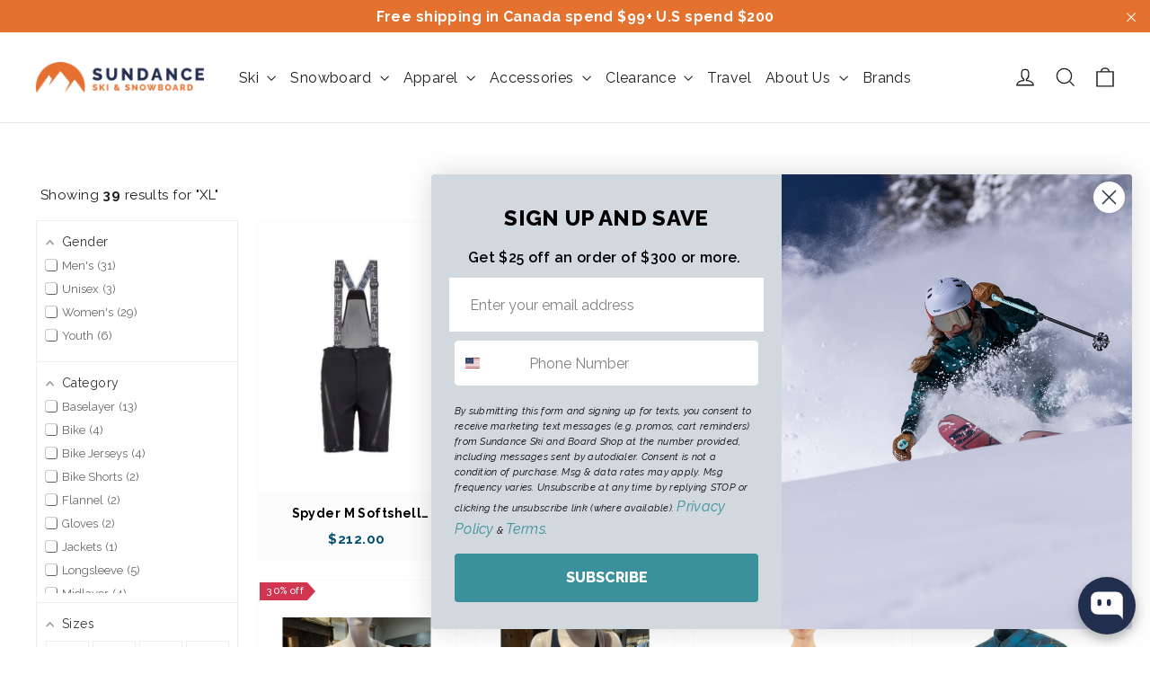

--- FILE ---
content_type: text/html; charset=utf-8
request_url: https://sundanceskishop.com/en-us/collections/size-xl
body_size: 82513
content:
<!doctype html>



<html class="no-js" lang="en-US" dir="ltr">
<head>

  <!-- Google Tag Manager -->
  <script>(function(w,d,s,l,i){w[l]=w[l]||[];w[l].push({'gtm.start':
  new Date().getTime(),event:'gtm.js'});var f=d.getElementsByTagName(s)[0],
  j=d.createElement(s),dl=l!='dataLayer'?'&l='+l:'';j.async=true;j.src=
  'https://www.googletagmanager.com/gtm.js?id='+i+dl;f.parentNode.insertBefore(j,f);
  })(window,document,'script','dataLayer','GTM-PRLGKZ66');</script>
  <!-- End Google Tag Manager -->
  
<!-- TRIPLE WHALE -->
<link rel='preconnect dns-prefetch' href='https://api.config-security.com/' crossorigin />
<link rel='preconnect dns-prefetch' href='https://conf.config-security.com/' crossorigin />
<link rel='preconnect dns-prefetch' href='https://triplewhale-pixel.web.app/' crossorigin />
<script>
/* >> TriplePixel :: start*/
window.TriplePixelData={TripleName:"sundance-ski-and-board-shop.myshopify.com",ver:"1.9",plat:"SHOPIFY",isHeadless:false},function(W,H,A,L,E,_,B,N){function O(U,T,P,H,R){void 0===R&&(R=!1),H=new XMLHttpRequest,P?(H.open("POST",U,!0),H.setRequestHeader("Content-Type","application/json")):H.open("GET",U,!0),H.send(JSON.stringify(P||{})),H.onreadystatechange=function(){4===H.readyState&&200===H.status?(R=H.responseText,U.includes(".txt")?eval(R):P||(N[B]=R)):(299<H.status||H.status<200)&&T&&!R&&(R=!0,O(U,T-1,P))}}if(N=window,!N[H+"sn"]){N[H+"sn"]=1;try{A.setItem(H,1+(0|A.getItem(H)||0)),(E=JSON.parse(A.getItem(H+"U")||"[]")).push(location.href),A.setItem(H+"U",JSON.stringify(E))}catch(e){}var i,m,p;A.getItem('"!nC`')||(_=A,A=N,A[H]||(L=function(){return Date.now().toString(36)+"_"+Math.random().toString(36)},E=A[H]=function(t,e){return"State"==t?E.s:(W=L(),(E._q=E._q||[]).push([W,t,e]),W)},E.s="Installed",E._q=[],E.ch=W,B="configSecurityConfModel",N[B]=1,O("https://conf.config-security.com/model",5),i=L(),m=A[atob("c2NyZWVu")],_.setItem("di_pmt_wt",i),p={id:i,action:"profile",avatar:_.getItem("auth-security_rand_salt_"),time:m[atob("d2lkdGg=")]+":"+m[atob("aGVpZ2h0")],host:A.TriplePixelData.TripleName,url:window.location.href,ref:document.referrer,ver:window.TriplePixelData.ver},O("https://api.config-security.com/",5,p),O("https://triplewhale-pixel.web.app/dot1.9.txt",5)))}}("","TriplePixel",localStorage);
/* << TriplePixel :: end*/
</script>
<!-- END TRIPLE WHALE -->
  
<script>
window.KiwiSizing = window.KiwiSizing === undefined ? {} : window.KiwiSizing;
KiwiSizing.shop = "sundance-ski-and-board-shop.myshopify.com";


</script>
  <meta charset="utf-8">
  <meta http-equiv="X-UA-Compatible" content="IE=edge,chrome=1">
  <meta name="viewport" content="width=device-width,initial-scale=1">
  <meta name="theme-color" content="#1c1d1d">
  <link rel="canonical" href="https://sundanceskishop.com/en-us/collections/size-xl">
  <link rel="preconnect" href="https://cdn.shopify.com">
  <link rel="preconnect" href="https://fonts.shopifycdn.com">
  <link rel="dns-prefetch" href="https://productreviews.shopifycdn.com">
  <link rel="dns-prefetch" href="https://ajax.googleapis.com">
  <link rel="dns-prefetch" href="https://maps.googleapis.com">
  <link rel="dns-prefetch" href="https://maps.gstatic.com">
  <!--<script type="text/javascript">(function e(){var e=document.createElement("script");e.type="text/javascript",e.async=true,e.src="//staticw2.yotpo.com/t1QIKBFlVqoioqbBepOcRg1tTfiM1lfMARLFGFfY/widget.js";var t=document.getElementsByTagName("script")[0];t.parentNode.insertBefore(e,t)})();</script>--><link rel="shortcut icon" href="//sundanceskishop.com/cdn/shop/files/Sundance_favicon_32x32.jpg?v=1631121210" type="image/png" /><title>XL
&ndash; Sundance Ski &amp; Snowboard Shop
</title>
<meta property="og:site_name" content="Sundance Ski &amp; Snowboard Shop">
  <meta property="og:url" content="https://sundanceskishop.com/en-us/collections/size-xl">
  <meta property="og:title" content="XL">
  <meta property="og:type" content="website">
  <meta property="og:description" content="Premium ski, snowboard & outdoor gear store in Canada ✔ Top brands ✔ Boots & bindings ✔ Pro tuning ✔ Free shipping over $99 ✔ Shop now!"><meta name="twitter:site" content="@sundanceski">
  <meta name="twitter:card" content="summary_large_image">
  <meta name="twitter:title" content="XL">
  <meta name="twitter:description" content="Premium ski, snowboard & outdoor gear store in Canada ✔ Top brands ✔ Boots & bindings ✔ Pro tuning ✔ Free shipping over $99 ✔ Shop now!">
<style data-shopify>@font-face {
  font-family: Raleway;
  font-weight: 900;
  font-style: normal;
  font-display: swap;
  src: url("//sundanceskishop.com/cdn/fonts/raleway/raleway_n9.259346ec38ffc48d01e8e17ed4cc049b1f170535.woff2") format("woff2"),
       url("//sundanceskishop.com/cdn/fonts/raleway/raleway_n9.99d512687b4137f65e71bdf1ce52a546b399ea1a.woff") format("woff");
}

  @font-face {
  font-family: Raleway;
  font-weight: 400;
  font-style: normal;
  font-display: swap;
  src: url("//sundanceskishop.com/cdn/fonts/raleway/raleway_n4.2c76ddd103ff0f30b1230f13e160330ff8b2c68a.woff2") format("woff2"),
       url("//sundanceskishop.com/cdn/fonts/raleway/raleway_n4.c057757dddc39994ad5d9c9f58e7c2c2a72359a9.woff") format("woff");
}


  @font-face {
  font-family: Raleway;
  font-weight: 600;
  font-style: normal;
  font-display: swap;
  src: url("//sundanceskishop.com/cdn/fonts/raleway/raleway_n6.87db7132fdf2b1a000ff834d3753ad5731e10d88.woff2") format("woff2"),
       url("//sundanceskishop.com/cdn/fonts/raleway/raleway_n6.ad26493e9aeb22e08a6282f7bed6ea8ab7c3927f.woff") format("woff");
}

  @font-face {
  font-family: Raleway;
  font-weight: 400;
  font-style: italic;
  font-display: swap;
  src: url("//sundanceskishop.com/cdn/fonts/raleway/raleway_i4.aaa73a72f55a5e60da3e9a082717e1ed8f22f0a2.woff2") format("woff2"),
       url("//sundanceskishop.com/cdn/fonts/raleway/raleway_i4.650670cc243082f8988ecc5576b6d613cfd5a8ee.woff") format("woff");
}

  @font-face {
  font-family: Raleway;
  font-weight: 600;
  font-style: italic;
  font-display: swap;
  src: url("//sundanceskishop.com/cdn/fonts/raleway/raleway_i6.3ca54d7a36de0718dd80fae3527e1a64a421eeb8.woff2") format("woff2"),
       url("//sundanceskishop.com/cdn/fonts/raleway/raleway_i6.b468b8770307bd25eee5b284ea3424978349afe2.woff") format("woff");
}

</style><link href="//sundanceskishop.com/cdn/shop/t/124/assets/theme.css?v=100679267812991265621756911558" rel="stylesheet" type="text/css" media="all" />
  <link href="//sundanceskishop.com/cdn/shop/t/124/assets/ct.css?v=93806381016496397421756911421" rel="stylesheet" type="text/css" media="all" />
<style data-shopify>:root {
    --typeHeaderPrimary: Raleway;
    --typeHeaderFallback: sans-serif;
    --typeHeaderSize: 35px;
    --typeHeaderWeight: 900;
    --typeHeaderLineHeight: 1.2;
    --typeHeaderSpacing: 0.0em;

    --typeBasePrimary:Raleway;
    --typeBaseFallback:sans-serif;
    --typeBaseSize: 17px;
    --typeBaseWeight: 400;
    --typeBaseLineHeight: 1.6;
    --typeBaseSpacing: 0.025em;

    --iconWeight: 3px;
    --iconLinecaps: miter;
  }

  
.collection-hero__content:before,
  .hero__image-wrapper:before,
  .hero__media:before {
    background-image: linear-gradient(to bottom, rgba(28, 29, 29, 0.0) 0%, rgba(28, 29, 29, 0.0) 40%, rgba(28, 29, 29, 0.0) 100%);
  }

  .skrim__item-content .skrim__overlay:after {
    background-image: linear-gradient(to bottom, rgba(28, 29, 29, 0.0) 30%, rgba(28, 29, 29, 0.0) 100%);
  }

  .placeholder-content {
    background-image: linear-gradient(100deg, #ffffff 40%, #f7f7f7 63%, #ffffff 79%);
  }</style><!-- Start of KK CSS -->
  <style>
    /* KK Read More Style */
    #read-more {
      display:none;
    }
    #show-more, #hide-less {
      color: inherit;
    }
    #read-more a {
      color: inherit;
      /*
      -webkit-transition: all 0.4s ease-in-out;
      -moz-transition: all 0.4s ease-in-out;
      -o-transition: all 0.4s ease-in-out;
      transition: all 0.4s ease-in-out;
      */
    }
    
    /* KK Footer Links Style */
    #popular-searches, #hide-links {
      display: none;
    }
    .kk-footer-container {
      display: block;
      width: 100%;
    }
    .kk-footer {
      display: flex;
      justify-content: space-between;
      margin: 2rem auto;
    }
    .kk-footer a {
      font-family: inherit;
      color: inherit;
      text-transform: capitalize;
      -webkit-transition: all 0.4s ease-in-out;
      -moz-transition: all 0.4s ease-in-out;
      -o-transition: all 0.4s ease-in-out;
      transition: all 0.4s ease-in-out;
    }
    .kk-footer ul {
      list-style: outside none none;
      margin: 0 1rem 0 0;
      padding: 0;
    }
    @media (max-width: 768px) {
      .kk-footer {
          padding: 20px 10px 0;
          text-align: left;
          display: block;
      }
    }
    .kk-tag {
      display: inline;
    }
    .kk-tag a { 
      color: inherit;
      -webkit-transition: all 0.4s ease-in-out;
      -moz-transition: all 0.4s ease-in-out;
      -o-transition: all 0.4s ease-in-out; 
      transition: all 0.4s ease-in-out;
    }
    .kk-tag a:hover{
      color: #A5DA2F !important;
      -webkit-transition: all 0.2s ease-in-out;
      -moz-transition: all 0.2s ease-in-out;
      -o-transition: all 0.2s ease-in-out; 
      transition: all 0.2s ease-in-out;
    }
  </style>
  <!-- End of KK CSS -->

  <!-- KK Schema Markup -->
  <script type="application/ld+json">
  {
    "@context": "https://schema.org",
    "@type": "LocalBusiness",
    "name": "Sundance Ski & Snowboard Shop",
    "image": "https://sundanceskishop.com/cdn/shop/files/Sundance_horizontal_White_200x@2x.png",
    "@id": "",
    "url": "https://sundanceskishop.com/",
    "telephone": "+1 780-432-0711",
    "email": "customercare@sundanceskishop.com",
    "address": {
      "@type": "PostalAddress",
      "streetAddress": "4745 Gateway Blvd NW",
      "addressLocality": "Edmonton",
      "addressRegion": "AB",
      "postalCode": "T6H 5C3",
      "addressCountry": "CA"
    },
    "geo": {
      "@type": "GeoCoordinates",
      "latitude": 53.4854868,
      "longitude": -113.4910784
    },
    "openingHoursSpecification": [{
      "@type": "OpeningHoursSpecification",
      "dayOfWeek": [
        "Tuesday",
        "Wednesday",
        "Thursday",
        "Friday"
      ],
      "opens": "09:30",
      "closes": "17:30"
    },{
      "@type": "OpeningHoursSpecification",
      "dayOfWeek": "Saturday",
      "opens": "10:00",
      "closes": "17:00"
    }],
    "sameAs": [
      "https://www.facebook.com/sundanceskiboardshop/",
      "https://x.com/sundanceski",
      "https://www.instagram.com/sundanceskishop/"
    ]
  }
  </script>
  <!-- End of KK Schema Markup -->

  <script>
    document.documentElement.className = document.documentElement.className.replace('no-js', 'js');

    window.theme = window.theme || {};
    theme.routes = {
      home: "/en-us",
      cart: "/en-us/cart.js",
      cartPage: "/en-us/cart",
      cartAdd: "/en-us/cart/add.js",
      cartChange: "/en-us/cart/change.js"
    };
    theme.strings = {
      soldOut: "Sold Out",
      unavailable: "Unavailable",
      inStockLabel: "In stock, ready to ship",
      stockLabel: "Low stock - [count] items left",
      willNotShipUntil: "Ready to ship [date]",
      willBeInStockAfter: "Back in stock [date]",
      waitingForStock: "Inventory on the way",
      cartSavings: "You're saving [savings]",
      cartEmpty: "Your cart is currently empty.",
      cartTermsConfirmation: "You must agree with the terms and conditions of sales to check out",
      searchCollections: "Collections:",
      searchPages: "Pages:",
      searchArticles: "Articles:"
    };
    theme.settings = {
      dynamicVariantsEnable: true,
      cartType: "drawer",
      isCustomerTemplate: false,
      moneyFormat: "${{amount}}",
      predictiveSearch: true,
      predictiveSearchType: "product,article,page,collection",
      quickView: false,
      themeName: 'Motion',
      themeVersion: "8.0.1"
    };
  </script>

  <script>window.performance && window.performance.mark && window.performance.mark('shopify.content_for_header.start');</script><meta name="google-site-verification" content="jy-pDoChTIcMYOE12LvFNu-legJE4_MYzMEwEHCVUfs">
<meta id="shopify-digital-wallet" name="shopify-digital-wallet" content="/1873281122/digital_wallets/dialog">
<meta name="shopify-checkout-api-token" content="3e965bc69220f97d806d27050942f57b">
<meta id="in-context-paypal-metadata" data-shop-id="1873281122" data-venmo-supported="false" data-environment="production" data-locale="en_US" data-paypal-v4="true" data-currency="USD">
<link rel="alternate" type="application/atom+xml" title="Feed" href="/en-us/collections/size-xl.atom" />
<link rel="alternate" hreflang="x-default" href="https://sundanceskishop.com/collections/size-xl">
<link rel="alternate" hreflang="en-US" href="https://sundanceskishop.com/en-us/collections/size-xl">
<link rel="alternate" hreflang="en-GB" href="https://sundanceskishop.com/en-gb/collections/size-xl">
<link rel="alternate" hreflang="en-AU" href="https://sundanceskishop.com/en-au/collections/size-xl">
<link rel="alternate" hreflang="en-DE" href="https://sundanceskishop.com/en-de/collections/size-xl">
<link rel="alternate" hreflang="de-DE" href="https://sundanceskishop.com/de-de/collections/size-xl">
<link rel="alternate" hreflang="en-CA" href="https://sundanceskishop.com/collections/size-xl">
<link rel="alternate" type="application/json+oembed" href="https://sundanceskishop.com/en-us/collections/size-xl.oembed">
<script async="async" src="/checkouts/internal/preloads.js?locale=en-US"></script>
<link rel="preconnect" href="https://shop.app" crossorigin="anonymous">
<script async="async" src="https://shop.app/checkouts/internal/preloads.js?locale=en-US&shop_id=1873281122" crossorigin="anonymous"></script>
<script id="apple-pay-shop-capabilities" type="application/json">{"shopId":1873281122,"countryCode":"CA","currencyCode":"USD","merchantCapabilities":["supports3DS"],"merchantId":"gid:\/\/shopify\/Shop\/1873281122","merchantName":"Sundance Ski \u0026 Snowboard Shop","requiredBillingContactFields":["postalAddress","email","phone"],"requiredShippingContactFields":["postalAddress","email","phone"],"shippingType":"shipping","supportedNetworks":["visa","masterCard","discover","interac"],"total":{"type":"pending","label":"Sundance Ski \u0026 Snowboard Shop","amount":"1.00"},"shopifyPaymentsEnabled":true,"supportsSubscriptions":true}</script>
<script id="shopify-features" type="application/json">{"accessToken":"3e965bc69220f97d806d27050942f57b","betas":["rich-media-storefront-analytics"],"domain":"sundanceskishop.com","predictiveSearch":true,"shopId":1873281122,"locale":"en"}</script>
<script>var Shopify = Shopify || {};
Shopify.shop = "sundance-ski-and-board-shop.myshopify.com";
Shopify.locale = "en";
Shopify.currency = {"active":"USD","rate":"0.721964"};
Shopify.country = "US";
Shopify.theme = {"name":"Winter CT | Paypal | Kids' Appare...","id":136554774626,"schema_name":"Motion","schema_version":"8.0.1","theme_store_id":null,"role":"main"};
Shopify.theme.handle = "null";
Shopify.theme.style = {"id":null,"handle":null};
Shopify.cdnHost = "sundanceskishop.com/cdn";
Shopify.routes = Shopify.routes || {};
Shopify.routes.root = "/en-us/";</script>
<script type="module">!function(o){(o.Shopify=o.Shopify||{}).modules=!0}(window);</script>
<script>!function(o){function n(){var o=[];function n(){o.push(Array.prototype.slice.apply(arguments))}return n.q=o,n}var t=o.Shopify=o.Shopify||{};t.loadFeatures=n(),t.autoloadFeatures=n()}(window);</script>
<script>
  window.ShopifyPay = window.ShopifyPay || {};
  window.ShopifyPay.apiHost = "shop.app\/pay";
  window.ShopifyPay.redirectState = null;
</script>
<script id="shop-js-analytics" type="application/json">{"pageType":"collection"}</script>
<script defer="defer" async type="module" src="//sundanceskishop.com/cdn/shopifycloud/shop-js/modules/v2/client.init-shop-cart-sync_BApSsMSl.en.esm.js"></script>
<script defer="defer" async type="module" src="//sundanceskishop.com/cdn/shopifycloud/shop-js/modules/v2/chunk.common_CBoos6YZ.esm.js"></script>
<script type="module">
  await import("//sundanceskishop.com/cdn/shopifycloud/shop-js/modules/v2/client.init-shop-cart-sync_BApSsMSl.en.esm.js");
await import("//sundanceskishop.com/cdn/shopifycloud/shop-js/modules/v2/chunk.common_CBoos6YZ.esm.js");

  window.Shopify.SignInWithShop?.initShopCartSync?.({"fedCMEnabled":true,"windoidEnabled":true});

</script>
<script>
  window.Shopify = window.Shopify || {};
  if (!window.Shopify.featureAssets) window.Shopify.featureAssets = {};
  window.Shopify.featureAssets['shop-js'] = {"shop-cart-sync":["modules/v2/client.shop-cart-sync_DJczDl9f.en.esm.js","modules/v2/chunk.common_CBoos6YZ.esm.js"],"init-fed-cm":["modules/v2/client.init-fed-cm_BzwGC0Wi.en.esm.js","modules/v2/chunk.common_CBoos6YZ.esm.js"],"init-windoid":["modules/v2/client.init-windoid_BS26ThXS.en.esm.js","modules/v2/chunk.common_CBoos6YZ.esm.js"],"shop-cash-offers":["modules/v2/client.shop-cash-offers_DthCPNIO.en.esm.js","modules/v2/chunk.common_CBoos6YZ.esm.js","modules/v2/chunk.modal_Bu1hFZFC.esm.js"],"shop-button":["modules/v2/client.shop-button_D_JX508o.en.esm.js","modules/v2/chunk.common_CBoos6YZ.esm.js"],"init-shop-email-lookup-coordinator":["modules/v2/client.init-shop-email-lookup-coordinator_DFwWcvrS.en.esm.js","modules/v2/chunk.common_CBoos6YZ.esm.js"],"shop-toast-manager":["modules/v2/client.shop-toast-manager_tEhgP2F9.en.esm.js","modules/v2/chunk.common_CBoos6YZ.esm.js"],"shop-login-button":["modules/v2/client.shop-login-button_DwLgFT0K.en.esm.js","modules/v2/chunk.common_CBoos6YZ.esm.js","modules/v2/chunk.modal_Bu1hFZFC.esm.js"],"avatar":["modules/v2/client.avatar_BTnouDA3.en.esm.js"],"init-shop-cart-sync":["modules/v2/client.init-shop-cart-sync_BApSsMSl.en.esm.js","modules/v2/chunk.common_CBoos6YZ.esm.js"],"pay-button":["modules/v2/client.pay-button_BuNmcIr_.en.esm.js","modules/v2/chunk.common_CBoos6YZ.esm.js"],"init-shop-for-new-customer-accounts":["modules/v2/client.init-shop-for-new-customer-accounts_DrjXSI53.en.esm.js","modules/v2/client.shop-login-button_DwLgFT0K.en.esm.js","modules/v2/chunk.common_CBoos6YZ.esm.js","modules/v2/chunk.modal_Bu1hFZFC.esm.js"],"init-customer-accounts-sign-up":["modules/v2/client.init-customer-accounts-sign-up_TlVCiykN.en.esm.js","modules/v2/client.shop-login-button_DwLgFT0K.en.esm.js","modules/v2/chunk.common_CBoos6YZ.esm.js","modules/v2/chunk.modal_Bu1hFZFC.esm.js"],"shop-follow-button":["modules/v2/client.shop-follow-button_C5D3XtBb.en.esm.js","modules/v2/chunk.common_CBoos6YZ.esm.js","modules/v2/chunk.modal_Bu1hFZFC.esm.js"],"checkout-modal":["modules/v2/client.checkout-modal_8TC_1FUY.en.esm.js","modules/v2/chunk.common_CBoos6YZ.esm.js","modules/v2/chunk.modal_Bu1hFZFC.esm.js"],"init-customer-accounts":["modules/v2/client.init-customer-accounts_C0Oh2ljF.en.esm.js","modules/v2/client.shop-login-button_DwLgFT0K.en.esm.js","modules/v2/chunk.common_CBoos6YZ.esm.js","modules/v2/chunk.modal_Bu1hFZFC.esm.js"],"lead-capture":["modules/v2/client.lead-capture_Cq0gfm7I.en.esm.js","modules/v2/chunk.common_CBoos6YZ.esm.js","modules/v2/chunk.modal_Bu1hFZFC.esm.js"],"shop-login":["modules/v2/client.shop-login_BmtnoEUo.en.esm.js","modules/v2/chunk.common_CBoos6YZ.esm.js","modules/v2/chunk.modal_Bu1hFZFC.esm.js"],"payment-terms":["modules/v2/client.payment-terms_BHOWV7U_.en.esm.js","modules/v2/chunk.common_CBoos6YZ.esm.js","modules/v2/chunk.modal_Bu1hFZFC.esm.js"]};
</script>
<script>(function() {
  var isLoaded = false;
  function asyncLoad() {
    if (isLoaded) return;
    isLoaded = true;
    var urls = ["https:\/\/app.kiwisizing.com\/web\/js\/dist\/kiwiSizing\/plugin\/SizingPlugin.prod.js?v=330\u0026shop=sundance-ski-and-board-shop.myshopify.com","https:\/\/static.returngo.ai\/master.returngo.ai\/returngo.min.js?shop=sundance-ski-and-board-shop.myshopify.com","https:\/\/cdn.logbase.io\/lb-upsell-wrapper.js?shop=sundance-ski-and-board-shop.myshopify.com","https:\/\/services.nofraud.com\/js\/device.js?shop=sundance-ski-and-board-shop.myshopify.com","https:\/\/searchanise-ef84.kxcdn.com\/widgets\/shopify\/init.js?a=1v0E0u1p6P\u0026shop=sundance-ski-and-board-shop.myshopify.com"];
    for (var i = 0; i < urls.length; i++) {
      var s = document.createElement('script');
      s.type = 'text/javascript';
      s.async = true;
      s.src = urls[i];
      var x = document.getElementsByTagName('script')[0];
      x.parentNode.insertBefore(s, x);
    }
  };
  if(window.attachEvent) {
    window.attachEvent('onload', asyncLoad);
  } else {
    window.addEventListener('load', asyncLoad, false);
  }
})();</script>
<script id="__st">var __st={"a":1873281122,"offset":-25200,"reqid":"34358ab9-1e5a-4f15-a877-5df7ef348c76-1768888666","pageurl":"sundanceskishop.com\/en-us\/collections\/size-xl","u":"b8c08b23bc59","p":"collection","rtyp":"collection","rid":94636802146};</script>
<script>window.ShopifyPaypalV4VisibilityTracking = true;</script>
<script id="captcha-bootstrap">!function(){'use strict';const t='contact',e='account',n='new_comment',o=[[t,t],['blogs',n],['comments',n],[t,'customer']],c=[[e,'customer_login'],[e,'guest_login'],[e,'recover_customer_password'],[e,'create_customer']],r=t=>t.map((([t,e])=>`form[action*='/${t}']:not([data-nocaptcha='true']) input[name='form_type'][value='${e}']`)).join(','),a=t=>()=>t?[...document.querySelectorAll(t)].map((t=>t.form)):[];function s(){const t=[...o],e=r(t);return a(e)}const i='password',u='form_key',d=['recaptcha-v3-token','g-recaptcha-response','h-captcha-response',i],f=()=>{try{return window.sessionStorage}catch{return}},m='__shopify_v',_=t=>t.elements[u];function p(t,e,n=!1){try{const o=window.sessionStorage,c=JSON.parse(o.getItem(e)),{data:r}=function(t){const{data:e,action:n}=t;return t[m]||n?{data:e,action:n}:{data:t,action:n}}(c);for(const[e,n]of Object.entries(r))t.elements[e]&&(t.elements[e].value=n);n&&o.removeItem(e)}catch(o){console.error('form repopulation failed',{error:o})}}const l='form_type',E='cptcha';function T(t){t.dataset[E]=!0}const w=window,h=w.document,L='Shopify',v='ce_forms',y='captcha';let A=!1;((t,e)=>{const n=(g='f06e6c50-85a8-45c8-87d0-21a2b65856fe',I='https://cdn.shopify.com/shopifycloud/storefront-forms-hcaptcha/ce_storefront_forms_captcha_hcaptcha.v1.5.2.iife.js',D={infoText:'Protected by hCaptcha',privacyText:'Privacy',termsText:'Terms'},(t,e,n)=>{const o=w[L][v],c=o.bindForm;if(c)return c(t,g,e,D).then(n);var r;o.q.push([[t,g,e,D],n]),r=I,A||(h.body.append(Object.assign(h.createElement('script'),{id:'captcha-provider',async:!0,src:r})),A=!0)});var g,I,D;w[L]=w[L]||{},w[L][v]=w[L][v]||{},w[L][v].q=[],w[L][y]=w[L][y]||{},w[L][y].protect=function(t,e){n(t,void 0,e),T(t)},Object.freeze(w[L][y]),function(t,e,n,w,h,L){const[v,y,A,g]=function(t,e,n){const i=e?o:[],u=t?c:[],d=[...i,...u],f=r(d),m=r(i),_=r(d.filter((([t,e])=>n.includes(e))));return[a(f),a(m),a(_),s()]}(w,h,L),I=t=>{const e=t.target;return e instanceof HTMLFormElement?e:e&&e.form},D=t=>v().includes(t);t.addEventListener('submit',(t=>{const e=I(t);if(!e)return;const n=D(e)&&!e.dataset.hcaptchaBound&&!e.dataset.recaptchaBound,o=_(e),c=g().includes(e)&&(!o||!o.value);(n||c)&&t.preventDefault(),c&&!n&&(function(t){try{if(!f())return;!function(t){const e=f();if(!e)return;const n=_(t);if(!n)return;const o=n.value;o&&e.removeItem(o)}(t);const e=Array.from(Array(32),(()=>Math.random().toString(36)[2])).join('');!function(t,e){_(t)||t.append(Object.assign(document.createElement('input'),{type:'hidden',name:u})),t.elements[u].value=e}(t,e),function(t,e){const n=f();if(!n)return;const o=[...t.querySelectorAll(`input[type='${i}']`)].map((({name:t})=>t)),c=[...d,...o],r={};for(const[a,s]of new FormData(t).entries())c.includes(a)||(r[a]=s);n.setItem(e,JSON.stringify({[m]:1,action:t.action,data:r}))}(t,e)}catch(e){console.error('failed to persist form',e)}}(e),e.submit())}));const S=(t,e)=>{t&&!t.dataset[E]&&(n(t,e.some((e=>e===t))),T(t))};for(const o of['focusin','change'])t.addEventListener(o,(t=>{const e=I(t);D(e)&&S(e,y())}));const B=e.get('form_key'),M=e.get(l),P=B&&M;t.addEventListener('DOMContentLoaded',(()=>{const t=y();if(P)for(const e of t)e.elements[l].value===M&&p(e,B);[...new Set([...A(),...v().filter((t=>'true'===t.dataset.shopifyCaptcha))])].forEach((e=>S(e,t)))}))}(h,new URLSearchParams(w.location.search),n,t,e,['guest_login'])})(!0,!0)}();</script>
<script integrity="sha256-4kQ18oKyAcykRKYeNunJcIwy7WH5gtpwJnB7kiuLZ1E=" data-source-attribution="shopify.loadfeatures" defer="defer" src="//sundanceskishop.com/cdn/shopifycloud/storefront/assets/storefront/load_feature-a0a9edcb.js" crossorigin="anonymous"></script>
<script crossorigin="anonymous" defer="defer" src="//sundanceskishop.com/cdn/shopifycloud/storefront/assets/shopify_pay/storefront-65b4c6d7.js?v=20250812"></script>
<script data-source-attribution="shopify.dynamic_checkout.dynamic.init">var Shopify=Shopify||{};Shopify.PaymentButton=Shopify.PaymentButton||{isStorefrontPortableWallets:!0,init:function(){window.Shopify.PaymentButton.init=function(){};var t=document.createElement("script");t.src="https://sundanceskishop.com/cdn/shopifycloud/portable-wallets/latest/portable-wallets.en.js",t.type="module",document.head.appendChild(t)}};
</script>
<script data-source-attribution="shopify.dynamic_checkout.buyer_consent">
  function portableWalletsHideBuyerConsent(e){var t=document.getElementById("shopify-buyer-consent"),n=document.getElementById("shopify-subscription-policy-button");t&&n&&(t.classList.add("hidden"),t.setAttribute("aria-hidden","true"),n.removeEventListener("click",e))}function portableWalletsShowBuyerConsent(e){var t=document.getElementById("shopify-buyer-consent"),n=document.getElementById("shopify-subscription-policy-button");t&&n&&(t.classList.remove("hidden"),t.removeAttribute("aria-hidden"),n.addEventListener("click",e))}window.Shopify?.PaymentButton&&(window.Shopify.PaymentButton.hideBuyerConsent=portableWalletsHideBuyerConsent,window.Shopify.PaymentButton.showBuyerConsent=portableWalletsShowBuyerConsent);
</script>
<script data-source-attribution="shopify.dynamic_checkout.cart.bootstrap">document.addEventListener("DOMContentLoaded",(function(){function t(){return document.querySelector("shopify-accelerated-checkout-cart, shopify-accelerated-checkout")}if(t())Shopify.PaymentButton.init();else{new MutationObserver((function(e,n){t()&&(Shopify.PaymentButton.init(),n.disconnect())})).observe(document.body,{childList:!0,subtree:!0})}}));
</script>
<script id='scb4127' type='text/javascript' async='' src='https://sundanceskishop.com/cdn/shopifycloud/privacy-banner/storefront-banner.js'></script><link id="shopify-accelerated-checkout-styles" rel="stylesheet" media="screen" href="https://sundanceskishop.com/cdn/shopifycloud/portable-wallets/latest/accelerated-checkout-backwards-compat.css" crossorigin="anonymous">
<style id="shopify-accelerated-checkout-cart">
        #shopify-buyer-consent {
  margin-top: 1em;
  display: inline-block;
  width: 100%;
}

#shopify-buyer-consent.hidden {
  display: none;
}

#shopify-subscription-policy-button {
  background: none;
  border: none;
  padding: 0;
  text-decoration: underline;
  font-size: inherit;
  cursor: pointer;
}

#shopify-subscription-policy-button::before {
  box-shadow: none;
}

      </style>

<script>window.performance && window.performance.mark && window.performance.mark('shopify.content_for_header.end');</script>
  
<script id="etsMMNavigator">
    var ETS_MM_MONEY_FORMAT = "${{amount}}";
    var ETS_MM_LINK_LIST = [{id: "main-menu", title: "Main Menu", items: ["/en-us/collections/skis","/en-us/collections/snowboards","/en-us/collections/apparel","/en-us/collections/footwear","/en-us/collections/accessories","/en-us/collections/racing","/en-us/pages/service","/en-us/pages/rentals","/en-us/collections/summer","/en-us/collections/clearance",]},{id: "footer", title: "Footer menu", items: ["/en-us/pages/shipping-returns","/en-us/pages/shipping-returns","/en-us/pages/privacy-policy",]},{id: "ski-type", title: "Ski Type", items: ["/en-us","/en-us","/en-us",]},{id: "105205825634-child-40cfec6e42e68613da4c3ab447502aae-legacy-snowboard", title: "Snowboard", items: ["/en-us/collections/snowboard","/en-us/collections/snowboard-boots","/en-us/collections/snowboard-bindings","/en-us/collections/helmets","/en-us/collections/goggles","/en-us/collections/bags","/en-us/collections/back-country-gear","/en-us/collections/snowboard-pants","/en-us/collections/gloves-and-mitts","/en-us/collections/neck-and-headware","/en-us/collections/socks","/en-us/collections/parts-and-accessories","/en-us/collections/used-snowboard-gear","/en-us/products/sundance-ski-board-shop-gift-card",]},{id: "147846234210-child-597daa5875eb93a6470c51ad7b2eeec3-legacy-snowboards", title: "Snowboards", items: ["/en-us/collections/all-mountain-snowboards","/en-us/collections/freestyle-snowboards","/en-us/collections/big-mountain-powder-snowboards","/en-us/collections/splitboards","/en-us/collections/kids-youth-snowboards",]},{id: "147846266978-child-fb08fc207e3accfc4568a3c38ff8ee17-legacy-snowboard-boots", title: "Snowboard Boots", items: ["/en-us/collections/mens-snowboard-boots","/en-us/collections/kids-and-youth-snowboard-boots","/en-us/collections/footbeds","/en-us/collections/socks","/en-us/collections/boot-heaters-dryers","/en-us/collections/back-country-touring-snowboard-boots",]},{id: "147449413730-child-d6b8545e908936d6aa5cc8a4dc057ef3-legacy-apparel", title: "Apparel", items: ["/en-us/collections/street-jacket","/en-us/collections/shells","/en-us/collections/light-jackets","/en-us/collections/ski-jackets","/en-us/collections/casual-pants","/en-us/collections/shell-pants","/en-us/collections/ski-and-snowboard-pants","/en-us/collections/tops","/en-us/collections/shirts","/en-us/collections/sweaters","/en-us/collections/base-layers","/en-us/collections/mid-layers","/en-us/collections/socks","/en-us/collections/suspenders-and-belts","/en-us/collections/kids-and-youth-apparel/kids%2Fyouth","/en-us/collections/cycling-apparel","/en-us/products/sundance-ski-board-shop-gift-card",]},{id: "147931627618-child-1f17f4d1164b435f3f6974160826f98f-legacy-snowboard-bindings", title: "Snowboard Bindings", items: ["/en-us/collections/adult-snowboard-bindings","/en-us/collections/splitboard-bindings",]},{id: "148039204962-child-53c4419c51feb42e0e5058479c7061d7-legacy-helmets", title: "Helmets", items: ["/en-us/collections/adult","/en-us/collections/kids-and-youth",]},{id: "148039434338-child-473591e63792a818dd1da3ecd176890d-legacy-goggles", title: "Goggles", items: ["/en-us/collections/adult","/en-us/collections/kids-and-youth",]},{id: "148039925858-child-d3a7d14003b441199a3f06b25d6700e1-legacy-bags", title: "Bags", items: ["/en-us/collections/travel-bags","/en-us/collections/back-packs","/en-us/collections/back-country-touring-bags",]},{id: "148040515682-child-3eb2bdd411fd4044d364862abdce4c25-legacy-back-country-gear", title: "Back Country Gear", items: ["/en-us/collections/splitboard-bindings","/en-us/collections/back-country-gear","/en-us/collections/back-country-gear-1","/en-us/collections/splitboards",]},{id: "147449610338-child-0865bb0888e0a074bcb2d53d83098d22-legacy-footwear", title: "Footwear", items: ["/en-us/collections/shoes","/en-us/collections/boots","/en-us/collections/sandals-and-flipflops","/en-us/collections/slippers","/en-us/collections/footbeds","/en-us/collections/casual-socks","/en-us/collections/kids-youth-footwear","/en-us/products/sundance-ski-board-shop-gift-card",]},{id: "147659751522-child-3c6759afdecbdc6124232f1317146833-legacy-accessories", title: "Accessories", items: ["/en-us/collections/helmets","/en-us/collections/goggles","/en-us/collections/neck-and-headware","/en-us/collections/gloves-and-mitts","/en-us/collections/socks","/en-us/collections/waxing-and-tuning","/en-us/collections/race-accessories","/en-us/collections/bags","/en-us/collections/back-country-gear","/en-us/collections/cycling-accessories","/en-us/collections/sunglasses","/en-us/collections/suspenders-and-belts","/en-us/collections/wallets","/en-us/collections/gloves-and-mitts","/en-us/products/sundance-ski-board-shop-gift-card",]},{id: "147659784290-child-9f127a7246724ff58b0d3565b356e5af-legacy-racing", title: "Racing", items: ["/en-us/collections/race-skis","/en-us/collections/race-ski-boots","/en-us/collections/race-ski-binding","/en-us/collections/race-poles","/en-us/collections/race-helmets","/en-us/collections/race-goggles","/en-us/collections/waxing-and-tuning","/en-us/collections/race-gloves-and-mitts","/en-us/collections/race-clothing","/en-us/collections/body-armor","/en-us/products/sundance-ski-board-shop-gift-card",]},{id: "148178632802-child-24bd0dcaef222a9151d06fdb52ff3426-legacy-snowboard-pants", title: "Snowboard Pants", items: ["/en-us/collections/mens","/en-us/collections/men","/en-us/collections/kids-and-youth",]},{id: "148179026018-child-b35b811105866dadab9d6a9a7453a35d-legacy-gloves-mitts", title: "Gloves & Mitts", items: ["/en-us/collections/mitts","/en-us/collections/gloves",]},{id: "148129480802-child-dd47ddfdace28ead4e1de93bc99ee599-legacy-helmets", title: "Helmets", items: ["/en-us/collections/adult","/en-us/collections/kids-and-youth","/en-us/collections/race-helmets",]},{id: "244631404642-child-8d694074e20ab63f30845e712971bd48-legacy-goggles", title: "Goggles", items: ["/en-us/collections/adult-goggles","/en-us/collections/kids-and-youth-goggles","/en-us/collections/race-goggles","/en-us/collections/goggle-lenses",]},{id: "244634517602-child-53bbe80a433669f66942ad7bc1499386-legacy-neck-headwear", title: "Neck & Headwear", items: ["/en-us/collections/toques","/en-us/collections/ball-caps","/en-us/collections/neck-warmers",]},{id: "244635304034-child-811fbdb6f66f6517ccb80cc707b004b1-legacy-wax-tuning", title: "Wax & Tuning", items: ["/en-us/collections/waxes","/en-us/collections/tools",]},{id: "menu-top", title: "Menu-top", items: ["/en-us/pages/about-us","/en-us/pages/contact-us","/en-us/blogs/news",]},{id: "sundance", title: "Sundance", items: ["/en-us/pages/about-us","/en-us/pages/service","/en-us/pages/rentals","/en-us/products/sundance-ski-board-shop-gift-card","/en-us/collections/summer","/en-us/pages/contact-us","/en-us/pages/shipping-returns","/en-us/pages/work-order-form","/en-us/pages/newsletter-signup","/en-us/pages/warranty-claim-portal",]},{id: "categories", title: "Categories", items: ["/en-us/collections/all-ski","/en-us/collections/snowboards","/en-us/collections/accessories","/en-us/collections/race","/en-us/collections/apparel","/en-us/collections","/en-us/collections",]},{id: "ordering", title: "Footer", items: ["/en-us/pages/shipping-returns","/en-us/pages/shipping-returns","/en-us/pages/privacy-policy","/en-us/pages/about-us","/en-us/collections/sundance-ski-board-travel","/en-us/pages/work-order-form","/en-us/pages/warranty-claim-portal",]},{id: "245142159458-child-2b60b8f9b30ec61df523f1807c74e998-legacy-kids-youth", title: "Kids & Youth", items: ["/en-us/collections/boots/kids%2Fyouth","/en-us/collections/footbeds","/en-us/collections/kids-and-youth-casual-socks","/en-us/collections/kids-and-youth-socks",]},{id: "245278802018-child-790df62127f823e207d639e238ecca34-legacy-kids-youth-apparel", title: "Kids & Youth Apparel", items: ["/en-us/collections/kids-and-youth-jackets/kids%2Fyouth","/en-us/collections/kids-pants/kids%2Fyouth","/en-us/collections/kids-and-youth-base-layers/kids%2Fyouth","/en-us/collections/kids-and-youth-midlayers/kids%2Fyouth","/en-us/collections/kids-and-youth-socks",]},{id: "105205792866-child-07c69788d5c515d113219cb68c5ee399-legacy-ski", title: "Ski", items: ["/en-us/collections/skis","/en-us/collections/ski-boots","/en-us/collections/ski-bindings","/en-us/collections/ski-poles","/en-us/collections/helmets","/en-us/collections/goggles","/en-us/collections/bags","/en-us/collections/back-country-gear","/en-us/collections/parts-and-accessories","/en-us/collections/used-skis","/en-us/collections/gloves-mitts","/en-us/collections/gift-cards",]},{id: "246170091618-child-bd505a80e26444d36103b625c7e67f20-legacy-skis", title: "Skis", items: ["/en-us/collections/all-mountain","/en-us/collections/big-mountain-powder-skis","/en-us/collections/skis-with-bindings","/en-us/collections/front-side-skis","/en-us/collections/race-skis","/en-us/collections/mogul-skis","/en-us/collections/freestyle-skis","/en-us/collections/back-country-touring-skis","/en-us/collections/kids-and-youth-skis","/en-us/collections/used-skis",]},{id: "246170452066-child-bba03536157d64f0a3495aeb8fcce9fc-legacy-ski-boots", title: "Ski Boots", items: ["/en-us/collections/all-mountain-ski-boots","/en-us/collections/race-ski-boots","/en-us/collections/back-country-touring-ski-boots","/en-us/collections/kids-youth-ski-boots","/en-us/collections/footbeds","/en-us/collections/socks","/en-us/collections/boot-heaters-dryers",]},{id: "246170714210-child-0a50d0a61aad7e6f832ef2a7fd7f102e-legacy-ski-bindings", title: "Ski Bindings", items: ["/en-us/collections/all-mountain-ski-bindings","/en-us/collections/kids-and-youth-ski-bindings","/en-us/collections/back-country-touring-ski-bindings","/en-us/collections/ski-binding-brakes","/en-us/collections/race-ski-binding",]},{id: "246170910818-child-7718d77e4fb988a8bce5bff801769832-legacy-ski-poles", title: "Ski Poles", items: ["/en-us/collections/adult-ski-poles","/en-us/collections/kids-and-youth-ski-poles","/en-us/collections/back-country-touring-poles","/en-us/collections/race-poles",]},{id: "246171074658-child-657bfecdf3a23db04753e4dac69b4b1f-legacy-helmets", title: "Helmets", items: ["/en-us/collections/adult","/en-us/collections/kids-and-youth","/en-us/collections/race-helmets",]},{id: "246171205730-child-56ff946b18c6d145fd660cc09bf22994-legacy-goggles", title: "Goggles", items: ["/en-us/collections/adult-goggles","/en-us/collections/kids-and-youth-goggles","/en-us/collections/goggle-lenses",]},{id: "246171336802-child-81015a2f5cb133feaeb1ab34f6763d40-legacy-bags", title: "Bags", items: ["/en-us/collections/travel-bags","/en-us/collections/back-packs","/en-us/collections/race-bags","/en-us/collections/back-country-touring-bags",]},{id: "246171566178-child-38f8b4a95b0045ba354823c7ec70a3f0-legacy-back-country-gear", title: "Back Country Gear", items: ["/en-us/collections/back-country-touring-skis","/en-us/collections/back-country-touring-skis-1","/en-us/collections/back-country-touring-ski-bindings","/en-us/collections/back-country-gear-1","/en-us/collections/skins",]},{id: "246171730018-child-4abaac02221e97c181d94e39ad6132b3-legacy-parts-accessories", title: "Parts & Accessories", items: ["/en-us/collections/boot-straps","/en-us/collections/ski-straps","/en-us/collections/stickers",]},{id: "246171861090-child-7b18ca0b60b118e78e210ea649d3bc44-legacy-used-ski-gear", title: "Used Ski Gear", items: ["/en-us/collections/used-ski-boots","/en-us/collections/used-skis-1","/en-us/collections/used-demo-skis",]},{id: "245140881506-child-7137a84bb8e839c4dbf2f12daa69d9c2-legacy-neck-headwear", title: "Neck & Headwear", items: ["/en-us/collections/toques","/en-us/collections/ball-caps","/en-us/collections/neck-warmers",]},{id: "246172254306-child-14ca0a35cefd496a2d611c31f8640fce-legacy-socks", title: "Socks", items: ["/en-us/collections/adult-socks","/en-us/collections/kids-and-youth-socks","/en-us/collections/casual-socks",]},{id: "246172385378-child-268db0acc6b35d6f45dbecad11460b0f-legacy-parts-accessories", title: "Parts & Accessories", items: ["/en-us/collections/stomp-pads","/en-us/collections/tools","/en-us/collections/snowboard-binding-parts","/en-us/collections/stickers",]},{id: "246172549218-child-f17e5317741a5d7ad3b2ec2930342655-legacy-used-snowboard-gear", title: "Used Snowboard Gear", items: ["/en-us/collections/used-snowboard-boots","/en-us/collections/used-snowboards","/en-us/collections/used-demo-snowboards",]},{id: "245142421602-child-5fcb250749239890e7c815826ae88a56-legacy-gloves-mitts", title: "Gloves & Mitts", items: ["/en-us/collections/mitts","/en-us/collections/gloves","/en-us/collections/race",]},{id: "246173663330-child-69c7c2953192a21ee9f1671599927d9a-legacy-socks", title: "Socks", items: ["/en-us/collections/adult-socks","/en-us/collections/kids-and-youth-socks","/en-us/collections/casual-socks",]},{id: "246173761634-child-25ab1a457ae1adbc76d89bc28a3353ce-legacy-waxing-tuning", title: "Waxing & Tuning", items: ["/en-us/collections/waxes","/en-us/collections/tools",]},{id: "246173991010-child-1f19bf3f141ec834ffa2ab7eee8a9de7-legacy-race-accessories", title: "Race Accessories", items: ["/en-us/collections/body-armor","/en-us/collections/race-helmets","/en-us/collections/race-goggles","/en-us/collections/race-clothing","/en-us/collections/race-bags","/en-us/collections/race-poles",]},{id: "246174253154-child-4ba95c5bad3e9166e64bb59ab6c3efe8-legacy-bags", title: "Bags", items: ["/en-us/collections/travel-bags","/en-us/collections/back-packs","/en-us/collections/race-bags","/en-us/collections/back-country-touring-bags",]},{id: "246174416994-child-a35588bfd5a3225e507112dbb803190a-legacy-back-country-gear", title: "Back Country Gear", items: ["/en-us/collections/splitboards","/en-us/collections/splitboard-bindings","/en-us/collections/back-country-gear","/en-us/collections/back-country-gear-1",]},{id: "147659882594-child-d90a7889cc23e3c5b378b5172a8d6353-legacy-summer", title: "Summer", items: ["/en-us/collections/t-shirts","/en-us/collections/ball-caps","/en-us/collections/bike-kits","/en-us/collections/shoes","/en-us/collections/casual-socks","/en-us/collections/sandals-and-flipflops","/en-us/collections/sunglasses","/en-us/collections/shells",]},{id: "262759415906-child-6e8a58ba7980458b65754241275e0642-legacy-casual-socks", title: "Casual Socks", items: ["/en-us/collections/kids-and-youth-casual-socks",]},{id: "412242346082-child-0b7f8f4ff479202a440910bdccf5b067-legacy-cycling-accessories", title: "Cycling Accessories", items: ["/en-us/collections/hats","/en-us/collections/tool-bags",]},{id: "ct-menu", title: "CT Winter Menu", items: ["/en-us/collections/all-ski","/en-us/collections/snowboards","/en-us/collections/apparel","/en-us/collections/accessories","/en-us/pages/about-us","/en-us#","/en-us/collections/clearance",]},{id: "414040031330-child-b5f9828446dd1ce2d1d3cb0c11800105-legacy-ski", title: "Ski", items: ["/en-us/collections/skis","/en-us/collections/ski-boots","/en-us/collections/ski-bindings","/en-us/collections/ski-poles","/en-us/collections/color-backcountry","/en-us/collections/cross-country",]},{id: "414040064098-child-b9af7f4073c44520e0fe6fbdf4309ac9-legacy-snowboard", title: "Snowboard", items: ["/en-us/collections/snowboards","/en-us/collections/snowboard-boots","/en-us/collections/adult-snowboard-bindings","/en-us/collections/splitboarding",]},{id: "414040096866-child-345a666f03785d1ecf28de2124285d8e-legacy-apparel", title: "Apparel", items: ["/en-us/collections/jackets","/en-us/collections/pants","/en-us/collections/shirts","/en-us/collections/midlayers-baselayers","/en-us/collections/sweaters","/en-us/collections/socks","/en-us/collections/footwear","/en-us/collections/cycling-apparel",]},{id: "414040129634-child-b6c41b7b91d7c0e697bd66a3d32d9d29-legacy-accessories", title: "Accessories", items: ["/en-us/collections/helmets","/en-us/collections/goggles","/en-us/collections/gloves-mitts","/en-us/collections/bags","/en-us/collections/sunglasses","/en-us/collections/waxing-tuning","/en-us/collections/suspenders-and-belts","/en-us/collections/cycling-accessories","/en-us/collections/neck-and-headwear","/en-us/collections/skateboards","/en-us/collections/hydration","/en-us/collections/kite-surfing","/en-us/collections/sun-bum","/en-us/collections/backcountry-accessories",]},{id: "ct-summer", title: "CT - Summer", items: ["/en-us/collections/summer","/en-us/collections/winter","/en-us/collections/apparel","/en-us/collections/clearance",]},{id: "419444818018-child-36697caaec7be500762aba7409c30578-legacy-summer", title: "Summer", items: ["/en-us/collections/skateboards","/en-us/collections/hydration","/en-us/collections/kite-surfing","/en-us/collections/sunglasses","/en-us/collections/bike","/en-us/collections/summer-apparel",]},{id: "419444981858-child-0ac9ae9aca5006b0425b97793d4189d9-legacy-winter", title: "Winter", items: ["/en-us/collections/skis","/en-us/collections/snowboards","/en-us/collections/winter-apparel","/en-us/collections/hard-goods",]},{id: "ct-summer-23", title: "CT Summer '24", items: ["/en-us/collections/winter","/en-us/collections/summer-1","/en-us/collections/apparel","/en-us/collections/accessories","/en-us/collections/clearance","/en-us/pages/brands","/en-us/pages/about-us","/en-us/products/sundance-ski-board-shop-gift-card",]},{id: "429371621474-child-f685577988f1a753cc9dca06b867eb48-legacy-about-us", title: "About Us", items: ["/en-us/pages/rentals","/en-us/pages/service","/en-us/pages/contact-us","/en-us/collections/sundance-travel","/en-us/blogs/news","/en-us/pages/work-order-form",]},{id: "429371949154-child-134ec790a0442cadcb4033eeb64347c9-legacy-accessories", title: "Accessories", items: ["/en-us/collections/helmets","/en-us/collections/goggles","/en-us/collections/gloves-mitts","/en-us/collections/sun-protection","/en-us/collections/neck-and-headwear","/en-us/collections/suspenders-and-belts","/en-us/collections/cycling-accessories","/en-us/collections/hydration","/en-us/collections/backcountry-accessories","/en-us/collections/bags","/en-us/collections/race-accessories",]},{id: "429371555938-child-b491a2b3137bd1802991d454f0d98551-legacy-winter", title: "Winter", items: ["/en-us/collections/all-ski","/en-us/collections/all-snowboards",]},{id: "429827915874-child-753574344f2a1824fcbe62110d613009-legacy-about-us", title: "About Us", items: ["/en-us/pages/rentals","/en-us/pages/service","/en-us/pages/contact-us","/en-us/blogs/news",]},{id: "429848494178-child-4b362ca307e62adb6bc630a889aec66f-legacy-brands", title: "Brands", items: ["/en-us#","/en-us#","/en-us#","/en-us#","/en-us#","/en-us#",]},{id: "429848526946-child-cd101928eff0cd99a567efad88208826-legacy-a-c", title: "A - C", items: ["/en-us/collections/686","/en-us/collections/airhole","/en-us/collections/arcteryx","/en-us/collections/arcade-belts","/en-us/collections/atomic","/en-us/collections/bca","/en-us/collections/black-diamond","/en-us/collections/blackstrap","/en-us/collections/blundstone","/en-us/collections/booster","/en-us/collections/bula","/en-us/collections/castelli","/en-us/collections/coal","/en-us/collections/columbia",]},{id: "429849018466-child-58e38aba9416e43ebe6bd3d84bffb100-legacy-d-f", title: "D - F", items: ["/en-us/collections/dakine","/en-us/collections/dalbello","/en-us/collections/dale-of-norway","/en-us/collections/david-astley","/en-us/collections/descente","/en-us/collections/dissent","/en-us/collections/dynafit","/en-us/collections/dynastar","/en-us/collections/elan","/en-us/collections/evoc","/en-us/collections/fischer","/en-us/collections/flow","/en-us/collections/fubuki","/en-us/collections/full-tilt",]},{id: "429849509986-child-172127d7c4dfce6bf29120aac27da8a8-legacy-g-j", title: "G - J", items: ["/en-us/collections/giro","/en-us/collections/glerups","/en-us/collections/globe","/en-us/collections/goggle-soc","/en-us/collections/head","/en-us/collections/helly-hansen","/en-us/collections/hestra","/en-us/collections/hydro-flask","/en-us/collections/icebreaker","/en-us/collections/incredibrace","/en-us/collections/interex","/en-us/collections/jones",]},{id: "429849935970-child-237ad1bb9f9d3b65dd32aeac7e950e95-legacy-k-n", title: "K - N", items: ["/en-us/collections/k2","/en-us/collections/karakoram","/en-us/collections/karpos","/en-us/collections/kerma","/en-us/collections/lange","/en-us/collections/leki","/en-us/collections/locale","/en-us/collections/look","/en-us/collections/mammut","/en-us/collections/marker","/en-us/collections/nidecker","/en-us/collections/nikwax","/en-us/collections/nordica","/en-us/collections/now",]},{id: "429850427490-child-aa2ab81a76adcf66ce88ccc7778948fd-legacy-o-s", title: "O - S", items: ["/en-us/collections/o-neill","/en-us/collections/oakley","/en-us/collections/obermeyer","/en-us/collections/plum","/en-us/collections/poc","/en-us/collections/rossignol","/en-us/collections/salomon","/en-us/collections/scarpa","/en-us/collections/scott","/en-us/collections/shred","/en-us/collections/sidas","/en-us/collections/smartwool","/en-us/collections/smith","/en-us/collections/sorel",]},{id: "429850919010-child-46133f7603f3b6950dd17f50d57e1474-legacy-s-z", title: "S - Z", items: ["/en-us/collections/spark-r-d","/en-us/collections/sportful","/en-us/collections/spyder","/en-us/collections/stance","/en-us/collections/sun-bum","/en-us/collections/suncloud","/en-us/collections/swany","/en-us/collections/swix","/en-us/collections/thermic","/en-us/collections/thirty-two","/en-us/collections/tyrolia","/en-us/collections/vans","/en-us/collections/volkl",]},{id: "ct-winter-menu-23", title: "CT Winter Menu '25", items: ["/en-us/collections/all-ski","/en-us/collections/all-snowboards","/en-us/collections/apparel","/en-us/collections/accessories","/en-us/collections/clearance","/en-us/collections/sundance-travel","/en-us/pages/about-us","/en-us/pages/brands",]},{id: "429989986402-child-01525cd4e4057c4a0b8f61d756203338-legacy-ski", title: "Ski", items: ["/en-us/collections/skis","/en-us/collections/ski-boots","/en-us/collections/ski-bindings","/en-us/collections/ski-poles",]},{id: "429990215778-child-ccc992ca9e8956ca63d5afcd95c62007-legacy-snowboard", title: "Snowboard", items: ["/en-us/collections/snowboards","/en-us/collections/snowboard-boots","/en-us/collections/adult-snowboard-bindings",]},{id: "429990379618-child-327a177af0bda4eb857d0906998c97f8-legacy-apparel", title: "Apparel", items: ["/en-us/collections/all-mens-apparel","/en-us/collections/all-womens-apparel","/en-us/collections/all-youth-apparel",]},{id: "430012661858-child-6058d27ae9122ec185fe83d117ef6b20-legacy-mens", title: "Men's", items: ["/en-us/collections/mens-jackets","/en-us/collections/mens-pants-1","/en-us/collections/mens-shorts","/en-us/collections/mens-baselayers","/en-us/collections/mens-midlayers","/en-us/collections/mens-shirts-hoodies","/en-us/collections/mens-sweaters","/en-us/collections/socks","/en-us/collections/footwear","/en-us/collections/mens-cycling-apparel",]},{id: "430012989538-child-ded519ac34213269467e4b5b71159c77-legacy-womens", title: "Women's", items: ["/en-us/collections/womens-jackets","/en-us/collections/womens-pants-1","/en-us/collections/womens-shorts","/en-us/collections/womens-baselayers","/en-us/collections/womens-midlayers","/en-us/collections/womens-shirts-hoodies","/en-us/collections/womens-sweaters","/en-us/collections/socks","/en-us/collections/footwear","/en-us/collections/womens-cycling-apparel",]},{id: "430013317218-child-1fcc6f40ce0551199e6539e31224f795-legacy-youth", title: "Youth", items: ["/en-us/collections/youth-jackets","/en-us/collections/youth-pants","/en-us/collections/youth-midlayers","/en-us/collections/youth-baselayers","/en-us/collections/kids-youth-footwear",]},{id: "430013513826-child-4ecd3f2990505cae22fe15d4527a78e1-legacy-accessories", title: "Accessories", items: ["/en-us/collections/helmets","/en-us/collections/goggles","/en-us/collections/gloves-mitts","/en-us/collections/sunglasses","/en-us/collections/sun-protection","/en-us/collections/neck-and-headwear","/en-us/collections/suspenders-and-belts","/en-us/collections/cycling-accessories","/en-us/collections/hydration","/en-us/collections/backcountry-accessories","/en-us/collections/bags","/en-us/collections/race-accessories","/en-us/collections/car-racks","/en-us/collections/waxing-tuning",]},{id: "430013841506-child-8e9b6e00740ef2833838b3dc9be031bf-legacy-about-us", title: "About Us", items: ["/en-us/pages/rentals","/en-us/pages/service","/en-us/pages/contact-us","/en-us/collections/sundance-travel","/en-us/blogs/news","/en-us/pages/work-order-form",]},{id: "430014038114-child-4e5c8048913a561913fa0cdeee0c5004-legacy-clearance", title: "Clearance", items: ["/en-us/collections/ski-clearance","/en-us/collections/snowboard-clearance","/en-us/collections/clearance-apparel","/en-us/collections/accessories-clearance",]},{id: "430191181922-child-da13a97981c37e72a994dc37c87ebf40-legacy-ski", title: "Ski", items: ["/en-us/collections/ski-clearance","/en-us/collections/ski-boots-clearance","/en-us/collections/ski-bindings-clearance","/en-us/collections/ski-poles-clearance","/en-us/collections/backcountry-clearance","/en-us/collections/cross-country-clearance",]},{id: "430191411298-child-d7caaafa69575959e3285c50af8ffa69-legacy-snowboard", title: "Snowboard", items: ["/en-us/collections/snowboard-clearance","/en-us/collections/snowboard-boots-clearance","/en-us/collections/snowboard-bindings-clearance","/en-us/collections/splitboards-clearance",]},{id: "430191575138-child-47a6b92ae988f5283595cb403711c4b3-legacy-apparel", title: "Apparel", items: ["/en-us/collections/jackets-clearance","/en-us/collections/pants-clearance","/en-us/collections/baselayers-clearance","/en-us/collections/midlayers-clearance","/en-us/collections/clearance-footware",]},{id: "430191771746-child-7ebde602be9c257e1ace2e26a958991c-legacy-accessories", title: "Accessories", items: ["/en-us/collections/helmets-clearance","/en-us/collections/goggles-clearance","/en-us/collections/gloves-mittens-clearance-1","/en-us/collections/sun-protection-clearance","/en-us/collections/neck-headwear",]},{id: "429990019170-child-74af078cacf880e621458a11c43a76b7-legacy-skis", title: "Skis", items: ["/en-us/collections/all-mountain","/en-us/collections/big-mountain-powder-skis","/en-us/collections/race-skis","/en-us/collections/back-country-touring-skis","/en-us/collections/cross-country-skis","/en-us/collections/kids-and-youth-skis",]},{id: "429990051938-child-4eb13a690e9d57f9f9a9fd7a1e01d49a-legacy-ski-boots", title: "Ski Boots", items: ["/en-us/collections/all-mountain-ski-boots","/en-us/collections/race-ski-boots","/en-us/collections/back-country-touring-skis-1","/en-us/collections/cross-country-ski-boots","/en-us/collections/kids-youth-ski-boots","/en-us/collections/ski-boot-accessories",]},{id: "429990084706-child-3f0c71a189876439950def7250e83995-legacy-ski-bindings", title: "Ski Bindings", items: ["/en-us/collections/all-mountain-ski-bindings","/en-us/collections/back-country-touring-ski-bindings","/en-us/collections/race-ski-binding","/en-us/collections/cross-country-ski-bindings","/en-us/collections/kids-and-youth-ski-bindings",]},{id: "429990117474-child-17b32e16109f50cbc55b46d98eb4bb94-legacy-ski-poles", title: "Ski Poles", items: ["/en-us/collections/adult-ski-poles","/en-us/collections/back-country-touring-poles","/en-us/collections/race-poles","/en-us/collections/cross-country-ski-poles","/en-us/collections/kids-and-youth-ski-poles",]},{id: "429990248546-child-4c806463db34cc3bd6637513a37b12f7-legacy-snowboards", title: "Snowboards", items: ["/en-us/collections/all-mountain-snowboards","/en-us/collections/splitboards","/en-us/collections/kids-youth-snowboards",]},{id: "429990281314-child-a18ae3ff37e032b29ac7bcb8a559e552-legacy-snowboard-boots", title: "Snowboard Boots", items: ["/en-us/collections/snowboard-boots","/en-us/collections/kids-youth-snowboard-boots","/en-us/collections/ski-boot-accessories",]},{id: "429990314082-child-c022070bc7240aaf257bf1ece3271531-legacy-snowboard-bindings", title: "Snowboard Bindings", items: ["/en-us/collections/all-mountain-snowboard-bindings","/en-us/collections/splitboard-bindings","/en-us/collections/kids-youth-snowboard-bindings",]},{id: "429372080226-child-aebabd7c65148bd137c7935c5de49fe1-legacy-ski", title: "Ski", items: ["/en-us/collections/skis","/en-us/collections/ski-boots","/en-us/collections/ski-bindings","/en-us/collections/ski-poles",]},{id: "429372112994-child-bae6a94bcf73aca6a81ccf99ad896a41-legacy-snowboard", title: "Snowboard", items: ["/en-us/collections/snowboards","/en-us/collections/snowboard-boots","/en-us/collections/adult-snowboard-bindings",]},{id: "439783456866-child-3aa7cb16fd0dbf2607ed082639a9379b-legacy-apparel", title: "Apparel", items: ["/en-us/collections/all-mens-apparel","/en-us/collections/womens-summer","/en-us/collections/all-youth-apparel",]},{id: "429371883618-child-b20824500ee6de6f5cc22f529b36165e-legacy-mens", title: "Men's", items: ["/en-us/collections/mens-jackets","/en-us/collections/mens-pants-1","/en-us/collections/mens-shorts","/en-us/collections/mens-baselayers","/en-us/collections/mens-midlayers","/en-us/collections/mens-shirts-hoodies","/en-us/collections/mens-sweaters","/en-us/collections/socks","/en-us/collections/footwear","/en-us/collections/mens-cycling-apparel",]},{id: "429371916386-child-158cef8c8532afb70a88db7865e6022b-legacy-women", title: "Women", items: ["/en-us/collections/womens-jackets","/en-us/collections/womens-pants-1","/en-us/collections/womens-shorts","/en-us/collections/womens-baselayers","/en-us/collections/womens-midlayers","/en-us/collections/womens-shirts-hoodies","/en-us/collections/womens-sweaters","/en-us/collections/socks","/en-us/collections/footwear","/en-us/collections/womens-cycling-apparel",]},{id: "439783882850-child-67912944cd8b1c963bb03952841e1c6a-legacy-youth", title: "Youth", items: ["/en-us/collections/youth-jackets","/en-us/collections/youth-pants","/en-us/collections/youth-midlayers","/en-us/collections/youth-baselayers","/en-us/collections/kids-youth-footwear",]},{id: "429371588706-child-cc58cf54a0f7753eab88b233f9ea7eab-legacy-clearance", title: "Clearance", items: ["/en-us/collections/ski-clearance","/en-us/collections/snowboard-clearance","/en-us/collections/clearance-apparel","/en-us/collections/accessories-clearance",]},{id: "439784276066-child-0ee7a92bff3e63afe003f77f7a8483e7-legacy-ski", title: "Ski", items: ["/en-us/collections/ski-clearance","/en-us/collections/ski-boots-clearance","/en-us/collections/ski-bindings-clearance","/en-us/collections/ski-poles-clearance","/en-us/collections/backcountry-clearance","/en-us/collections/cross-country-clearance",]},{id: "439784505442-child-1823be3c920a8899a740da7c472c51ff-legacy-snowboard", title: "Snowboard", items: ["/en-us/collections/snowboard-clearance","/en-us/collections/snowboard-boots-clearance","/en-us/collections/snowboard-bindings-clearance","/en-us/collections/splitboards-clearance",]},{id: "439783424098-child-53b3d5037d32e3c4ffa951aa3eedbb57-legacy-summer", title: "Summer", items: ["/en-us/collections/pickleball","/en-us/collections/all-bike","/en-us/collections/camping",]},{id: "439785160802-child-81b60b1ffb2fa93e0e7d1231aa982c09-legacy-apparel", title: "Apparel", items: ["/en-us/collections/jackets-clearance","/en-us/collections/pants-clearance","/en-us/collections/baselayers-clearance","/en-us/collections/midlayers-clearance","/en-us/collections/clearance-footware",]},{id: "439785357410-child-09e72b1afd84fd78a1a16b18c3498f9a-legacy-accessories", title: "Accessories", items: ["/en-us/collections/helmets-clearance","/en-us/collections/goggles-clearance","/en-us/collections/gloves-mittens-clearance-1","/en-us/collections/sun-protection-clearance","/en-us/collections/neck-headwear",]},{id: "439784833122-child-71c0b2915ecc0f7fd03e95d7629df1dc-legacy-pickleball", title: "Pickleball", items: ["/en-us/collections/pickleball-paddles","/en-us/collections/pickleball-balls","/en-us/collections/pickleball-bags","/en-us/collections/pickleball-nets",]},{id: "439784865890-child-37de7bbe68fd661c5582842d687edd2e-legacy-bike", title: "Bike", items: ["/en-us/collections/cycling-apparel","/en-us/collections/cycling-accessories","/en-us/collections/bike-helmets",]},{id: "440468308066-child-13d3916d6aee4c60d6d81d2fb224df02-legacy-camping", title: "Camping", items: ["/en-us/collections/camp-chairs","/en-us/collections/camp-table","/en-us/collections/fire-pits","/en-us/collections/camp-pillows","/en-us/collections/camp-lights",]},{id: "customer-account-main-menu", title: "Customer account main menu", items: ["/en-us","https://shopify.com/1873281122/account/orders?locale=en&region_country=US",]},{id: "ct-summer-25", title: "CT Summer '25", items: ["/en-us/collections/all-ski","/en-us/collections/all-snowboards","/en-us/collections/apparel","/en-us/collections/accessories","/en-us/collections/clearance","/en-us/collections/camping","/en-us/collections/all-bike","/en-us/pages/about-us",]},{id: "488156332130-child-e5ba87f2aaf8ce3269f3942894f0af89-legacy-ski", title: "Ski ", items: ["/en-us/collections/skis","/en-us/collections/ski-boots","/en-us/collections/ski-bindings","/en-us/collections/ski-poles",]},{id: "488156364898-child-799db69c7758e4b399330977c233d68e-legacy-skis", title: "Skis ", items: ["/en-us/collections/all-mountain","/en-us/collections/big-mountain-powder-skis","/en-us/collections/race-skis","/en-us/collections/back-country-touring-skis","/en-us/collections/cross-country-skis","/en-us/collections/kids-and-youth-skis",]},{id: "488156594274-child-d62b0ddaae427f26f7922ed75fb6bb17-legacy-ski-boots", title: "Ski Boots", items: ["/en-us/collections/all-mountain-ski-boots","/en-us/collections/race-ski-boots","/en-us/collections/back-country-touring-skis-1","/en-us/collections/cross-country-ski-boots","/en-us/collections/kids-youth-ski-boots","/en-us/collections/ski-boot-accessories",]},{id: "488157315170-child-a8cd2a13921adf3aa531c88e5bd5b725-legacy-ski-bindings", title: "Ski Bindings", items: ["/en-us/collections/all-mountain-ski-bindings","/en-us/collections/back-country-touring-ski-bindings","/en-us/collections/race-ski-binding","/en-us/collections/cross-country-ski-bindings","/en-us/collections/kids-and-youth-ski-bindings",]},{id: "488157511778-child-9187d9125e06f1445acc84f416414833-legacy-ski-poles", title: "Ski Poles", items: ["/en-us/collections/adult-ski-poles","/en-us/collections/back-country-touring-poles","/en-us/collections/race-poles","/en-us/collections/cross-country-ski-poles","/en-us/collections/kids-and-youth-ski-poles",]},{id: "488157708386-child-e3969639dba3d1ac4f2dc16245875878-legacy-snowboard", title: "Snowboard", items: ["/en-us/collections/snowboards","/en-us/collections/snowboard-boots","/en-us/collections/adult-snowboard-bindings",]},{id: "488158232674-child-db549d4038bc2c996c0ba4c378a2e405-legacy-snowboards", title: "Snowboards", items: ["/en-us/collections/all-mountain-snowboards","/en-us/collections/splitboards","/en-us/collections/kids-youth-snowboards",]},{id: "488158363746-child-0b0db81ac8df9e947475385f2e1fdacc-legacy-snowboard-boots", title: "Snowboard Boots", items: ["/en-us/collections/snowboard-boots","/en-us/collections/kids-youth-snowboard-boots","/en-us/collections/ski-boot-accessories",]},{id: "488158494818-child-a1c96df6547d8230c9493582178be5d7-legacy-snowboard-bindings", title: "Snowboard Bindings", items: ["/en-us/collections/all-mountain-snowboard-bindings","/en-us/collections/splitboard-bindings","/en-us/collections/kids-youth-snowboard-bindings",]},{id: "488160886882-child-c3bb2c67e354de5475285cfa113d559b-legacy-apparel", title: "Apparel", items: ["/en-us/collections/all-mens-apparel","/en-us/collections/all-womens-apparel","/en-us/collections/all-youth-apparel",]},{id: "488160919650-child-81f9056d48da14e3ac74ec37add4604d-legacy-mens", title: "Men's", items: ["/en-us/collections/mens-jackets","/en-us/collections/mens-pants-1","/en-us/collections/mens-shorts","/en-us/collections/mens-baselayers","/en-us/collections/mens-midlayers","/en-us/collections/mens-shirts-hoodies","/en-us/collections/mens-sweaters","/en-us/collections/socks","/en-us/collections/footwear","/en-us/collections/mens-cycling-apparel",]},{id: "488161280098-child-2fbc18fcc51437dc5af298a51e96a793-legacy-womens", title: "Women's", items: ["/en-us/collections/womens-jackets","/en-us/collections/womens-pants-1","/en-us/collections/womens-shorts","/en-us/collections/womens-baselayers","/en-us/collections/womens-midlayers","/en-us/collections/womens-shirts-hoodies","/en-us/collections/womens-sweaters","/en-us/collections/socks","/en-us/collections/footwear","/en-us/collections/womens-cycling-apparel",]},{id: "488161640546-child-a4c67f5fb656f47913284871a9e259aa-legacy-youth", title: "Youth", items: ["/en-us/collections/youth-jackets","/en-us/collections/youth-pants","/en-us/collections/youth-midlayers","/en-us/collections/youth-baselayers","/en-us/collections/kids-youth-footwear",]},{id: "488162263138-child-b53896950070e0594441ba81c06a550f-legacy-accessories", title: "Accessories", items: ["/en-us/collections/helmets","/en-us/collections/goggles","/en-us/collections/gloves-mitts","/en-us/collections/sunglasses","/en-us/collections/sun-protection","/en-us/collections/neck-and-headwear","/en-us/collections/suspenders-and-belts","/en-us/collections/cycling-accessories","/en-us/collections/hydration","/en-us/collections/backcountry-accessories","/en-us/collections/bags","/en-us/collections/race-accessories","/en-us/collections/car-racks",]},{id: "488162721890-child-986496b3fd2ed13f95d1d5b063465751-legacy-clearance", title: "Clearance ", items: ["/en-us/collections/ski-clearance","/en-us/collections/snowboard-clearance","/en-us/collections/clearance-apparel","/en-us/collections/accessories-clearance",]},{id: "488163410018-child-3f7080f080da2ad9cd70c5e5f3b0954a-legacy-ski", title: "Ski", items: ["/en-us/collections/ski-clearance","/en-us/collections/ski-boots-clearance","/en-us/collections/ski-bindings-clearance","/en-us/collections/ski-poles-clearance","/en-us/collections/backcountry-clearance","/en-us/collections/cross-country-clearance",]},{id: "488164524130-child-3b9869ce56e931883a6168f7e7e720a8-legacy-snowboard", title: "Snowboard", items: ["/en-us/collections/snowboard-clearance","/en-us/collections/snowboard-boots-clearance","/en-us/collections/snowboard-bindings-clearance","/en-us/collections/splitboards-clearance",]},{id: "488165867618-child-ddfcab5571dbc7b8a3543da7695cb578-legacy-apparel", title: "Apparel", items: ["/en-us/collections/jackets-clearance","/en-us/collections/pants-clearance","/en-us/collections/baselayers-clearance","/en-us/collections/midlayers-clearance","/en-us/collections/clearance-footware",]},{id: "488166293602-child-850efb612e178975067e3bfd5718a04b-legacy-accessories", title: "Accessories", items: ["/en-us/collections/helmets-clearance","/en-us/collections/goggles-clearance","/en-us/collections/gloves-mittens-clearance-1","/en-us/collections/sun-protection-clearance","/en-us/collections/neck-headwear",]},{id: "488168161378-child-50c372278626e7066adc3482f4f49507-legacy-about-us", title: "About Us", items: ["/en-us/pages/rentals","/en-us/pages/service","/en-us/pages/contact-us","/en-us/collections/sundance-travel","/en-us/blogs/news","/en-us/pages/work-order-form","/en-us/products/sundance-ski-board-shop-gift-card",]},{id: "488167964770-child-79f5e6c693663fbccdaaa1cb0db4007a-legacy-camping", title: "Camping", items: ["/en-us/collections/camp-chairs","/en-us/collections/camp-table","/en-us/collections/fire-pits","/en-us/collections/camp-pillows","/en-us/collections/camp-lights",]},{id: "488167440482-child-b0c5c56e95c2980170f91c8458dae0a9-legacy-bike", title: "Bike", items: ["/en-us/collections/cycling-apparel","/en-us/collections/cycling-accessories","/en-us/collections/bike-helmets",]},{id: "ct-summer-menu-25-copy", title: "CT Summer Menu '25 (copy)", items: ["/en-us/collections/all-ski","/en-us/collections/all-snowboards","/en-us/collections/apparel","/en-us/collections/accessories","/en-us/collections/camping","/en-us/collections/all-bike","/en-us/collections/clearance","/en-us/pages/about-us",]},{id: "492910444642-child-d8892d68ffd1c89d0fbd5ac9fd7677d9-legacy-ski", title: "Ski", items: ["/en-us/collections/skis","/en-us/collections/ski-boots","/en-us/collections/ski-bindings","/en-us/collections/ski-poles",]},{id: "492910477410-child-6c73db0b0b04ac4b436f57d1dd9e5edd-legacy-skis", title: "Skis", items: ["/en-us/collections/all-mountain","/en-us/collections/big-mountain-powder-skis","/en-us/collections/race-skis","/en-us/collections/back-country-touring-skis","/en-us/collections/cross-country-skis","/en-us/collections/kids-and-youth-skis",]},{id: "492910706786-child-f7a60bb766699eac644f9583789cb41d-legacy-ski-boots", title: "Ski Boots", items: ["/en-us/collections/all-mountain-ski-boots","/en-us/collections/race-ski-boots","/en-us/collections/back-country-touring-skis-1","/en-us/collections/cross-country-ski-boots","/en-us/collections/kids-youth-ski-boots","/en-us/collections/ski-boot-accessories",]},{id: "492910936162-child-3205658965ed06a8d430b439a8bdcd89-legacy-ski-bindings", title: "Ski Bindings", items: ["/en-us/collections/all-mountain-ski-bindings","/en-us/collections/back-country-touring-ski-bindings","/en-us/collections/race-ski-binding","/en-us/collections/cross-country-ski-bindings","/en-us/collections/kids-and-youth-ski-bindings",]},{id: "492911132770-child-296a6c0c1b7f446f55cb392e608b67fd-legacy-ski-poles", title: "Ski Poles", items: ["/en-us/collections/adult-ski-poles","/en-us/collections/back-country-touring-poles","/en-us/collections/race-poles","/en-us/collections/cross-country-ski-poles","/en-us/collections/kids-and-youth-ski-poles",]},{id: "492911329378-child-db7629f256c32547a3795101007087ba-legacy-snowboard", title: "Snowboard", items: ["/en-us/collections/snowboards","/en-us/collections/snowboard-boots","/en-us/collections/adult-snowboard-bindings",]},{id: "492911362146-child-c192d007539ca515a3fb6c2ddeefdb95-legacy-snowboards", title: "Snowboards", items: ["/en-us/collections/all-mountain-snowboards","/en-us/collections/splitboards","/en-us/collections/kids-youth-snowboards",]},{id: "492911493218-child-95d9302e1e98b3945422a4aac242c47f-legacy-snowboard-boots", title: "Snowboard Boots", items: ["/en-us/collections/snowboard-boots","/en-us/collections/kids-youth-snowboard-boots","/en-us/collections/ski-boot-accessories",]},{id: "492911624290-child-0af2ada7a978d3da756976e7207430ef-legacy-snowboard-bindings", title: "Snowboard Bindings", items: ["/en-us/collections/all-mountain-snowboard-bindings","/en-us/collections/splitboard-bindings","/en-us/collections/kids-youth-snowboard-bindings",]},{id: "492911755362-child-58188fea8a4dc256485440ed9e3e34f6-legacy-apparel", title: "Apparel", items: ["/en-us/collections/all-mens-apparel","/en-us/collections/all-womens-apparel","/en-us/collections/all-youth-apparel",]},{id: "492911788130-child-53add0cd97a3a7080e66524214b9806a-legacy-mens", title: "Men's", items: ["/en-us/collections/mens-jackets","/en-us/collections/mens-pants-1","/en-us/collections/mens-shorts","/en-us/collections/mens-baselayers","/en-us/collections/mens-midlayers","/en-us/collections/mens-shirts-hoodies","/en-us/collections/mens-sweaters","/en-us/collections/socks","/en-us/collections/footwear","/en-us/collections/mens-cycling-apparel",]},{id: "492912148578-child-cd9efc626956e559799e06dd2e9b2f96-legacy-womens", title: "Women's", items: ["/en-us/collections/womens-jackets","/en-us/collections/womens-pants-1","/en-us/collections/womens-shorts","/en-us/collections/womens-baselayers","/en-us/collections/womens-midlayers","/en-us/collections/womens-shirts-hoodies","/en-us/collections/womens-sweaters","/en-us/collections/socks","/en-us/collections/footwear","/en-us/collections/womens-cycling-apparel",]},{id: "492912509026-child-c8f55572ac121e393ed83e7391aa1e2d-legacy-youth", title: "Youth", items: ["/en-us/collections/youth-jackets","/en-us/collections/youth-pants","/en-us/collections/youth-midlayers","/en-us/collections/youth-baselayers","/en-us/collections/kids-youth-footwear",]},{id: "492912705634-child-4b577e80fbc9f3a8727dd521997b1d65-legacy-accessories", title: "Accessories", items: ["/en-us/collections/helmets","/en-us/collections/goggles","/en-us/collections/gloves-mitts","/en-us/collections/sunglasses","/en-us/collections/sun-protection","/en-us/collections/neck-and-headwear","/en-us/collections/suspenders-and-belts","/en-us/collections/cycling-accessories","/en-us/collections/hydration","/en-us/collections/backcountry-accessories","/en-us/collections/bags","/en-us/collections/race-accessories","/en-us/collections/car-racks",]},{id: "492913164386-child-395b68952a895b70c7e26d1a63fe3b09-legacy-clearance", title: "Clearance", items: ["/en-us/collections/ski-clearance","/en-us/collections/snowboard-clearance","/en-us/collections/clearance-apparel","/en-us/collections/accessories-clearance",]},{id: "492913197154-child-12394d53d2cea7ec6786f79549315759-legacy-ski", title: "Ski", items: ["/en-us/collections/ski-clearance","/en-us/collections/ski-boots-clearance","/en-us/collections/ski-bindings-clearance","/en-us/collections/ski-poles-clearance","/en-us/collections/backcountry-clearance","/en-us/collections/cross-country-clearance",]},{id: "492913426530-child-a0d5ecfeb65eaadf04173d14e28d65fa-legacy-snowboard", title: "Snowboard", items: ["/en-us/collections/snowboard-clearance","/en-us/collections/snowboard-boots-clearance","/en-us/collections/snowboard-bindings-clearance","/en-us/collections/splitboards-clearance",]},{id: "492913590370-child-705546c1a2e831db0ed3008e3789ea5f-legacy-apparel", title: "Apparel", items: ["/en-us/collections/jackets-clearance","/en-us/collections/pants-clearance","/en-us/collections/baselayers-clearance","/en-us/collections/midlayers-clearance","/en-us/collections/clearance-footware",]},{id: "492913786978-child-421164198511e8b96d9a68f4e7569daf-legacy-accessories", title: "Accessories", items: ["/en-us/collections/helmets-clearance","/en-us/collections/goggles-clearance","/en-us/collections/gloves-mittens-clearance-1","/en-us/collections/sun-protection-clearance","/en-us/collections/neck-headwear",]},{id: "492914016354-child-6dfe764dd6d258600567423245bcd919-legacy-about-us", title: "About Us", items: ["/en-us/pages/rentals","/en-us/pages/service","/en-us/pages/contact-us","/en-us/collections/sundance-travel","/en-us/blogs/news","/en-us/pages/work-order-form","/en-us/pages/warranty-claim-portal",]},{id: "492914278498-child-fa61b44b85f8a59bad6b8dee2e69f38f-legacy-camping", title: "Camping", items: ["/en-us/collections/camp-chairs","/en-us/collections/camp-table","/en-us/collections/fire-pits","/en-us/collections/camp-pillows","/en-us/collections/camp-lights",]},{id: "492914671714-child-032d46a3d292cf51616c5547fbbffe72-legacy-bike", title: "Bike", items: ["/en-us/collections/cycling-apparel","/en-us/collections/cycling-accessories","/en-us/collections/bike-helmets",]},{id: "ct-winter-menu-25-brands", title: "CT Winter Menu '25 (brands)", items: ["/en-us/collections/all-ski","/en-us/collections/all-snowboards","/en-us/collections/apparel","/en-us/collections/accessories","/en-us/collections/clearance","/en-us/collections/sundance-travel","/en-us/pages/about-us","/en-us/pages/brands",]},{id: "504828854370-child-797a0414c2a882763adfabfe95ed307d-legacy-ski", title: "Ski", items: ["/en-us/collections/skis","/en-us/collections/ski-boots","/en-us/collections/ski-bindings","/en-us/collections/ski-poles",]},{id: "504828887138-child-0e4a92c2e62aebbd048942b54c35c869-legacy-skis", title: "Skis", items: ["/en-us/collections/all-mountain","/en-us/collections/big-mountain-powder-skis","/en-us/collections/race-skis","/en-us/collections/back-country-touring-skis","/en-us/collections/cross-country-skis","/en-us/collections/kids-and-youth-skis","/en-us/pages/ski-brands",]},{id: "504829116514-child-5b4477a7b9e19907771c9e24ab93c4ec-legacy-ski-boots", title: "Ski Boots", items: ["/en-us/collections/all-mountain-ski-boots","/en-us/collections/race-ski-boots","/en-us/collections/back-country-touring-skis-1","/en-us/collections/cross-country-ski-boots","/en-us/collections/kids-youth-ski-boots","/en-us/collections/ski-boot-accessories","/en-us/pages/ski-boot-brands",]},{id: "504829345890-child-1edd186ac6e547c453906219e643da52-legacy-ski-bindings", title: "Ski Bindings", items: ["/en-us/collections/all-mountain-ski-bindings","/en-us/collections/back-country-touring-ski-bindings","/en-us/collections/race-ski-binding","/en-us/collections/cross-country-ski-bindings","/en-us/collections/kids-and-youth-ski-bindings","/en-us/pages/ski-bindings-brands",]},{id: "504829542498-child-8794a169ae9abc3da082090a39c4fcf9-legacy-ski-poles", title: "Ski Poles", items: ["/en-us/collections/adult-ski-poles","/en-us/collections/back-country-touring-poles","/en-us/collections/race-poles","/en-us/collections/cross-country-ski-poles","/en-us/collections/kids-and-youth-ski-poles","/en-us/pages/ski-pole-brands",]},{id: "504829739106-child-95c2fc6e9c2565deb540b1fc9fad1b5b-legacy-snowboard", title: "Snowboard", items: ["/en-us/collections/snowboards","/en-us/collections/snowboard-boots","/en-us/collections/adult-snowboard-bindings",]},{id: "504829771874-child-7a707b2e07ec0967bfab802831e53f67-legacy-snowboards", title: "Snowboards", items: ["/en-us/collections/all-mountain-snowboards","/en-us/collections/splitboards","/en-us/collections/kids-youth-snowboards","/en-us/pages/snowboard-brands",]},{id: "504829902946-child-a27e2bd665a3f1116769c06fccc648ce-legacy-snowboard-boots", title: "Snowboard Boots", items: ["/en-us/collections/snowboard-boots","/en-us/collections/kids-youth-snowboard-boots","/en-us/collections/ski-boot-accessories","/en-us/pages/snowboard-boot-brands",]},{id: "504830034018-child-17d6a29cb09f20b444f3167526154939-legacy-snowboard-bindings", title: "Snowboard Bindings", items: ["/en-us/collections/all-mountain-snowboard-bindings","/en-us/collections/splitboard-bindings","/en-us/collections/kids-youth-snowboard-bindings","/en-us/pages/snowboard-bindings-brands",]},{id: "504830165090-child-8091891f365eeb75bac4c3c6c667013c-legacy-apparel", title: "Apparel", items: ["/en-us/collections/all-mens-apparel","/en-us/collections/all-womens-apparel","/en-us/collections/all-youth-apparel",]},{id: "504830197858-child-f6b45778494370b585f5ebc0b0c8ca83-legacy-mens", title: "Men's", items: ["/en-us/collections/mens-jackets","/en-us/collections/mens-pants-1","/en-us/collections/mens-shorts","/en-us/collections/mens-baselayers","/en-us/collections/mens-midlayers","/en-us/collections/mens-shirts-hoodies","/en-us/collections/mens-sweaters","/en-us/collections/socks","/en-us/collections/footwear","/en-us/collections/mens-cycling-apparel","/en-us/pages/mens-apparel-brands",]},{id: "504830558306-child-d0bb72030b35de7ebe7966538afe0ac5-legacy-womens", title: "Women's", items: ["/en-us/collections/womens-jackets","/en-us/collections/womens-pants-1","/en-us/collections/womens-shorts","/en-us/collections/womens-baselayers","/en-us/collections/womens-midlayers","/en-us/collections/womens-shirts-hoodies","/en-us/collections/womens-sweaters","/en-us/collections/socks","/en-us/collections/footwear","/en-us/collections/womens-cycling-apparel","/en-us/pages/womens-apparel-brands",]},{id: "504830918754-child-66bcb1f86c63c350e38be45ecd6c7953-legacy-youth", title: "Youth", items: ["/en-us/collections/youth-jackets","/en-us/collections/youth-pants","/en-us/collections/youth-midlayers","/en-us/collections/youth-baselayers","/en-us/collections/kids-youth-footwear","/en-us/pages/youth-apparel-brands",]},{id: "504831115362-child-08a6fe39cc5e8640098929cf7f972640-legacy-accessories", title: "Accessories", items: ["/en-us/collections/helmets","/en-us/collections/goggles","/en-us/collections/gloves-mitts","/en-us/collections/sunglasses","/en-us/collections/sun-protection","/en-us/collections/neck-and-headwear","/en-us/collections/suspenders-and-belts","/en-us/collections/cycling-accessories","/en-us/collections/hydration","/en-us/collections/backcountry-accessories","/en-us/collections/bags","/en-us/collections/race-accessories","/en-us/collections/car-racks","/en-us/collections/waxing-tuning",]},{id: "504831606882-child-51f73462b29696f6ace3ace99291e41e-legacy-clearance", title: "Clearance", items: ["/en-us/collections/ski-clearance","/en-us/collections/snowboard-clearance","/en-us/collections/clearance-apparel-1","/en-us/collections/accessories-clearance",]},{id: "504831639650-child-b0616ed3f882b268b5134048404dd2df-legacy-ski", title: "Ski", items: ["/en-us/collections/ski-clearance","/en-us/collections/ski-boots-clearance","/en-us/collections/ski-bindings-clearance","/en-us/collections/ski-poles-clearance","/en-us/collections/backcountry-clearance","/en-us/collections/cross-country-clearance",]},{id: "504831869026-child-c58e49c851a08d2aff83cccab08b5e5f-legacy-snowboard", title: "Snowboard", items: ["/en-us/collections/snowboard-clearance","/en-us/collections/snowboard-boots-clearance","/en-us/collections/snowboard-bindings-clearance","/en-us/collections/splitboards-clearance",]},{id: "504832032866-child-c3702c116a147be43125e0fbb67f0599-legacy-apparel", title: "Apparel", items: ["/en-us/collections/jackets-clearance","/en-us/collections/pants-clearance","/en-us/collections/baselayers-clearance","/en-us/collections/midlayers-clearance","/en-us/collections/clearance-footware",]},{id: "504832229474-child-810d69dd2d4f992dc3315f960ab66492-legacy-accessories", title: "Accessories", items: ["/en-us/collections/helmets-clearance","/en-us/collections/goggles-clearance","/en-us/collections/gloves-mittens-clearance-1","/en-us/collections/sun-protection-clearance","/en-us/collections/neck-headwear",]},{id: "504832458850-child-79a0f8280a4ef55087891ae60553e0a9-legacy-about-us", title: "About Us", items: ["/en-us/pages/rentals","/en-us/pages/service","/en-us/pages/contact-us","/en-us/collections/sundance-travel","/en-us/blogs/news","/en-us/pages/work-order-form",]},{id: "ct-winter-menu-25-brands-boxing-day", title: "CT Winter Menu '25 (brands) (boxing day)", items: ["/en-us/collections/all-ski","/en-us/collections/all-snowboards","/en-us/collections/apparel","/en-us/collections/accessories","/en-us/collections/clearance","/en-us/collections/sundance-travel","/en-us/pages/about-us","/en-us/pages/brands",]},{id: "509829087330-child-e5cc2e8b8e9181999cfb3b57594816d5-legacy-ski", title: "Ski", items: ["/en-us/collections/skis","/en-us/collections/ski-boots","/en-us/collections/ski-bindings","/en-us/collections/ski-poles",]},{id: "509829120098-child-f268e2fc15bd431657dec39bf544b541-legacy-skis", title: "Skis", items: ["/en-us/collections/all-mountain","/en-us/collections/big-mountain-powder-skis","/en-us/collections/race-skis","/en-us/collections/back-country-touring-skis","/en-us/collections/cross-country-skis","/en-us/collections/kids-and-youth-skis","/en-us/pages/ski-brands",]},{id: "509829382242-child-20a73831afcf2e311c12075626938b82-legacy-ski-boots", title: "Ski Boots", items: ["/en-us/collections/all-mountain-ski-boots","/en-us/collections/race-ski-boots","/en-us/collections/back-country-touring-skis-1","/en-us/collections/cross-country-ski-boots","/en-us/collections/kids-youth-ski-boots","/en-us/collections/ski-boot-accessories","/en-us/pages/ski-boot-brands",]},{id: "509829644386-child-727caeb5391d8beec00ac591a5fc6ada-legacy-ski-bindings", title: "Ski Bindings", items: ["/en-us/collections/all-mountain-ski-bindings","/en-us/collections/back-country-touring-ski-bindings","/en-us/collections/race-ski-binding","/en-us/collections/cross-country-ski-bindings","/en-us/collections/kids-and-youth-ski-bindings","/en-us/pages/ski-bindings-brands",]},{id: "509829873762-child-7d0a957bc1a7de95771ed03a6c9df0e8-legacy-ski-poles", title: "Ski Poles", items: ["/en-us/collections/adult-ski-poles","/en-us/collections/back-country-touring-poles","/en-us/collections/race-poles","/en-us/collections/cross-country-ski-poles","/en-us/collections/kids-and-youth-ski-poles","/en-us/pages/ski-pole-brands",]},{id: "509830103138-child-eb1dcfb77015e1f154ec1c2a992fc2f6-legacy-snowboard", title: "Snowboard", items: ["/en-us/collections/snowboards","/en-us/collections/snowboard-boots","/en-us/collections/adult-snowboard-bindings",]},{id: "509830135906-child-d5900a01445685c755aae5e7bd080a6d-legacy-snowboards", title: "Snowboards", items: ["/en-us/collections/all-mountain-snowboards","/en-us/collections/splitboards","/en-us/collections/kids-youth-snowboards","/en-us/pages/snowboard-brands",]},{id: "509830299746-child-5c92335d43e9d84f1a4261b3e5358187-legacy-snowboard-boots", title: "Snowboard Boots", items: ["/en-us/collections/snowboard-boots","/en-us/collections/kids-youth-snowboard-boots","/en-us/collections/ski-boot-accessories","/en-us/pages/snowboard-boot-brands",]},{id: "509830463586-child-5be3becc4511ce17a6dd32a7b987831e-legacy-snowboard-bindings", title: "Snowboard Bindings", items: ["/en-us/collections/all-mountain-snowboard-bindings","/en-us/collections/splitboard-bindings","/en-us/collections/kids-youth-snowboard-bindings","/en-us/pages/snowboard-bindings-brands",]},{id: "509830627426-child-137a4ee8177eaac2c69a09d1312cb489-legacy-apparel", title: "Apparel", items: ["/en-us/collections/all-mens-apparel","/en-us/collections/all-womens-apparel","/en-us/collections/all-youth-apparel",]},{id: "509830660194-child-60c87ba25e0a9e2dc067774e3f32a739-legacy-mens", title: "Men's", items: ["/en-us/collections/mens-jackets","/en-us/collections/mens-pants-1","/en-us/collections/mens-shorts","/en-us/collections/mens-baselayers","/en-us/collections/mens-midlayers","/en-us/collections/mens-shirts-hoodies","/en-us/collections/mens-sweaters","/en-us/collections/socks","/en-us/collections/footwear","/en-us/collections/mens-cycling-apparel","/en-us/pages/mens-apparel-brands",]},{id: "509831053410-child-bcbb9e8856c051af66c14066700687a9-legacy-womens", title: "Women's", items: ["/en-us/collections/womens-jackets","/en-us/collections/womens-pants-1","/en-us/collections/womens-shorts","/en-us/collections/womens-baselayers","/en-us/collections/womens-midlayers","/en-us/collections/womens-shirts-hoodies","/en-us/collections/womens-sweaters","/en-us/collections/socks","/en-us/collections/footwear","/en-us/collections/womens-cycling-apparel","/en-us/pages/womens-apparel-brands",]},{id: "509831446626-child-1aafaf41b9b1de45877f49740e48294d-legacy-youth", title: "Youth", items: ["/en-us/collections/youth-jackets","/en-us/collections/youth-pants","/en-us/collections/youth-midlayers","/en-us/collections/youth-baselayers","/en-us/collections/kids-youth-footwear","/en-us/pages/youth-apparel-brands",]},{id: "509831676002-child-991a9b7cdb021659569b506953e34a58-legacy-accessories", title: "Accessories", items: ["/en-us/collections/helmets","/en-us/collections/goggles","/en-us/collections/gloves-mitts","/en-us/collections/sunglasses","/en-us/collections/sun-protection","/en-us/collections/neck-and-headwear","/en-us/collections/suspenders-and-belts","/en-us/collections/cycling-accessories","/en-us/collections/hydration","/en-us/collections/backcountry-accessories","/en-us/collections/bags","/en-us/collections/race-accessories","/en-us/collections/car-racks","/en-us/collections/waxing-tuning",]},{id: "509832167522-child-170d509232a224c5261e51db23dec809-legacy-boxing-day", title: "Boxing Day", items: ["/en-us/collections/ski-clearance","/en-us/collections/snowboard-clearance","/en-us/collections/clearance-apparel-1","/en-us/collections/accessories-clearance",]},{id: "509832200290-child-29af6e6ae396ee27776b53ae9950cf72-legacy-ski", title: "Ski", items: ["/en-us/collections/ski-clearance","/en-us/collections/ski-boots-clearance","/en-us/collections/ski-bindings-clearance","/en-us/collections/ski-poles-clearance","/en-us/collections/backcountry-clearance","/en-us/collections/cross-country-clearance",]},{id: "509832429666-child-18ac101f5b9516eae90b335f60884913-legacy-snowboard", title: "Snowboard", items: ["/en-us/collections/snowboard-clearance","/en-us/collections/snowboard-boots-clearance","/en-us/collections/snowboard-bindings-clearance","/en-us/collections/splitboards-clearance",]},{id: "509832593506-child-ba9b9a5c4d3790028a6a83663840e29a-legacy-apparel", title: "Apparel", items: ["/en-us/collections/jackets-clearance","/en-us/collections/pants-clearance","/en-us/collections/baselayers-clearance","/en-us/collections/midlayers-clearance","/en-us/collections/clearance-footware",]},{id: "509832790114-child-7f61c88b1ac4588b9c0063af3c0f0823-legacy-accessories", title: "Accessories", items: ["/en-us/collections/helmets-clearance","/en-us/collections/goggles-clearance","/en-us/collections/gloves-mittens-clearance-1","/en-us/collections/sun-protection-clearance","/en-us/collections/neck-headwear",]},{id: "509833019490-child-4cf0652dfcfc5c1b7fae63c5b9475da4-legacy-about-us", title: "About Us", items: ["/en-us/pages/rentals","/en-us/pages/service","/en-us/pages/contact-us","/en-us/collections/sundance-travel","/en-us/blogs/news","/en-us/pages/work-order-form",]},];
</script>
<script type="text/javascript">
    var ETS_MM_CART_ITEM_COUNT = 0;
</script>

<script src="//sundanceskishop.com/cdn/shop/t/124/assets/ets_mm_config.js?v=59323733107879718921756911421" type="text/javascript"></script>


  <script src="//sundanceskishop.com/cdn/shop/t/124/assets/vendor-scripts-v13.js" defer="defer"></script><link rel="preload" as="style" href="//sundanceskishop.com/cdn/shop/t/124/assets/currency-flags.css" onload="this.onload=null;this.rel='stylesheet'">
    <link rel="stylesheet" href="//sundanceskishop.com/cdn/shop/t/124/assets/currency-flags.css"><script src="//sundanceskishop.com/cdn/shop/t/124/assets/theme.min.js?v=43668857186992922751756911421" defer="defer"></script>
  <script src="https://cdnjs.cloudflare.com/ajax/libs/jquery/3.2.1/jquery.min.js"></script>
  
  
  
<!-- Start of Judge.me Core -->
<link rel="dns-prefetch" href="https://cdn.judge.me/">
<script data-cfasync='false' class='jdgm-settings-script'>window.jdgmSettings={"pagination":5,"disable_web_reviews":false,"badge_no_review_text":"No reviews","badge_n_reviews_text":"{{ n }} review/reviews","hide_badge_preview_if_no_reviews":true,"badge_hide_text":false,"enforce_center_preview_badge":false,"widget_title":"Customer Reviews","widget_open_form_text":"Write a review","widget_close_form_text":"Cancel review","widget_refresh_page_text":"Refresh page","widget_summary_text":"Based on {{ number_of_reviews }} review/reviews","widget_no_review_text":"Be the first to write a review","widget_name_field_text":"Display name","widget_verified_name_field_text":"Verified Name (public)","widget_name_placeholder_text":"Display name","widget_required_field_error_text":"This field is required.","widget_email_field_text":"Email address","widget_verified_email_field_text":"Verified Email (private, can not be edited)","widget_email_placeholder_text":"Your email address","widget_email_field_error_text":"Please enter a valid email address.","widget_rating_field_text":"Rating","widget_review_title_field_text":"Review Title","widget_review_title_placeholder_text":"Give your review a title","widget_review_body_field_text":"Review content","widget_review_body_placeholder_text":"Start writing here...","widget_pictures_field_text":"Picture/Video (optional)","widget_submit_review_text":"Submit Review","widget_submit_verified_review_text":"Submit Verified Review","widget_submit_success_msg_with_auto_publish":"Thank you! Please refresh the page in a few moments to see your review. You can remove or edit your review by logging into \u003ca href='https://judge.me/login' target='_blank' rel='nofollow noopener'\u003eJudge.me\u003c/a\u003e","widget_submit_success_msg_no_auto_publish":"Thank you! Your review will be published as soon as it is approved by the shop admin. You can remove or edit your review by logging into \u003ca href='https://judge.me/login' target='_blank' rel='nofollow noopener'\u003eJudge.me\u003c/a\u003e","widget_show_default_reviews_out_of_total_text":"Showing {{ n_reviews_shown }} out of {{ n_reviews }} reviews.","widget_show_all_link_text":"Show all","widget_show_less_link_text":"Show less","widget_author_said_text":"{{ reviewer_name }} said:","widget_days_text":"{{ n }} days ago","widget_weeks_text":"{{ n }} week/weeks ago","widget_months_text":"{{ n }} month/months ago","widget_years_text":"{{ n }} year/years ago","widget_yesterday_text":"Yesterday","widget_today_text":"Today","widget_replied_text":"\u003e\u003e {{ shop_name }} replied:","widget_read_more_text":"Read more","widget_reviewer_name_as_initial":"","widget_rating_filter_color":"","widget_rating_filter_see_all_text":"See all reviews","widget_sorting_most_recent_text":"Most Recent","widget_sorting_highest_rating_text":"Highest Rating","widget_sorting_lowest_rating_text":"Lowest Rating","widget_sorting_with_pictures_text":"Only Pictures","widget_sorting_most_helpful_text":"Most Helpful","widget_open_question_form_text":"Ask a question","widget_reviews_subtab_text":"Reviews","widget_questions_subtab_text":"Questions","widget_question_label_text":"Question","widget_answer_label_text":"Answer","widget_question_placeholder_text":"Write your question here","widget_submit_question_text":"Submit Question","widget_question_submit_success_text":"Thank you for your question! We will notify you once it gets answered.","verified_badge_text":"Verified","verified_badge_bg_color":"","verified_badge_text_color":"","verified_badge_placement":"left-of-reviewer-name","widget_review_max_height":"","widget_hide_border":false,"widget_social_share":false,"widget_thumb":false,"widget_review_location_show":false,"widget_location_format":"country_iso_code","all_reviews_include_out_of_store_products":true,"all_reviews_out_of_store_text":"(out of store)","all_reviews_pagination":100,"all_reviews_product_name_prefix_text":"about","enable_review_pictures":true,"enable_question_anwser":false,"widget_theme":"","review_date_format":"mm/dd/yyyy","default_sort_method":"most-recent","widget_product_reviews_subtab_text":"Product Reviews","widget_shop_reviews_subtab_text":"Shop Reviews","widget_other_products_reviews_text":"Reviews for other products","widget_store_reviews_subtab_text":"Store reviews","widget_no_store_reviews_text":"This store hasn't received any reviews yet","widget_web_restriction_product_reviews_text":"This product hasn't received any reviews yet","widget_no_items_text":"No items found","widget_show_more_text":"Show more","widget_write_a_store_review_text":"Write a Store Review","widget_other_languages_heading":"Reviews in Other Languages","widget_translate_review_text":"Translate review to {{ language }}","widget_translating_review_text":"Translating...","widget_show_original_translation_text":"Show original ({{ language }})","widget_translate_review_failed_text":"Review couldn't be translated.","widget_translate_review_retry_text":"Retry","widget_translate_review_try_again_later_text":"Try again later","show_product_url_for_grouped_product":false,"widget_sorting_pictures_first_text":"Pictures First","show_pictures_on_all_rev_page_mobile":false,"show_pictures_on_all_rev_page_desktop":false,"floating_tab_hide_mobile_install_preference":false,"floating_tab_button_name":"★ Reviews","floating_tab_title":"Let customers speak for us","floating_tab_button_color":"","floating_tab_button_background_color":"","floating_tab_url":"","floating_tab_url_enabled":false,"floating_tab_tab_style":"text","all_reviews_text_badge_text":"Customers rate us {{ shop.metafields.judgeme.all_reviews_rating | round: 1 }}/5 based on {{ shop.metafields.judgeme.all_reviews_count }} reviews.","all_reviews_text_badge_text_branded_style":"{{ shop.metafields.judgeme.all_reviews_rating | round: 1 }} out of 5 stars based on {{ shop.metafields.judgeme.all_reviews_count }} reviews","is_all_reviews_text_badge_a_link":false,"show_stars_for_all_reviews_text_badge":false,"all_reviews_text_badge_url":"","all_reviews_text_style":"text","all_reviews_text_color_style":"judgeme_brand_color","all_reviews_text_color":"#108474","all_reviews_text_show_jm_brand":true,"featured_carousel_show_header":true,"featured_carousel_title":"Let customers speak for us","testimonials_carousel_title":"Customers are saying","videos_carousel_title":"Real customer stories","cards_carousel_title":"Customers are saying","featured_carousel_count_text":"from {{ n }} reviews","featured_carousel_add_link_to_all_reviews_page":false,"featured_carousel_url":"","featured_carousel_show_images":true,"featured_carousel_autoslide_interval":5,"featured_carousel_arrows_on_the_sides":false,"featured_carousel_height":250,"featured_carousel_width":80,"featured_carousel_image_size":0,"featured_carousel_image_height":250,"featured_carousel_arrow_color":"#eeeeee","verified_count_badge_style":"vintage","verified_count_badge_orientation":"horizontal","verified_count_badge_color_style":"judgeme_brand_color","verified_count_badge_color":"#108474","is_verified_count_badge_a_link":false,"verified_count_badge_url":"","verified_count_badge_show_jm_brand":true,"widget_rating_preset_default":5,"widget_first_sub_tab":"product-reviews","widget_show_histogram":true,"widget_histogram_use_custom_color":false,"widget_pagination_use_custom_color":false,"widget_star_use_custom_color":false,"widget_verified_badge_use_custom_color":false,"widget_write_review_use_custom_color":false,"picture_reminder_submit_button":"Upload Pictures","enable_review_videos":false,"mute_video_by_default":false,"widget_sorting_videos_first_text":"Videos First","widget_review_pending_text":"Pending","featured_carousel_items_for_large_screen":3,"social_share_options_order":"Facebook,Twitter","remove_microdata_snippet":true,"disable_json_ld":false,"enable_json_ld_products":false,"preview_badge_show_question_text":false,"preview_badge_no_question_text":"No questions","preview_badge_n_question_text":"{{ number_of_questions }} question/questions","qa_badge_show_icon":false,"qa_badge_position":"same-row","remove_judgeme_branding":false,"widget_add_search_bar":false,"widget_search_bar_placeholder":"Search","widget_sorting_verified_only_text":"Verified only","featured_carousel_theme":"default","featured_carousel_show_rating":true,"featured_carousel_show_title":true,"featured_carousel_show_body":true,"featured_carousel_show_date":false,"featured_carousel_show_reviewer":true,"featured_carousel_show_product":false,"featured_carousel_header_background_color":"#108474","featured_carousel_header_text_color":"#ffffff","featured_carousel_name_product_separator":"reviewed","featured_carousel_full_star_background":"#108474","featured_carousel_empty_star_background":"#dadada","featured_carousel_vertical_theme_background":"#f9fafb","featured_carousel_verified_badge_enable":false,"featured_carousel_verified_badge_color":"#108474","featured_carousel_border_style":"round","featured_carousel_review_line_length_limit":3,"featured_carousel_more_reviews_button_text":"Read more reviews","featured_carousel_view_product_button_text":"View product","all_reviews_page_load_reviews_on":"scroll","all_reviews_page_load_more_text":"Load More Reviews","disable_fb_tab_reviews":false,"enable_ajax_cdn_cache":false,"widget_public_name_text":"displayed publicly like","default_reviewer_name":"John Smith","default_reviewer_name_has_non_latin":true,"widget_reviewer_anonymous":"Anonymous","medals_widget_title":"Judge.me Review Medals","medals_widget_background_color":"#f9fafb","medals_widget_position":"footer_all_pages","medals_widget_border_color":"#f9fafb","medals_widget_verified_text_position":"left","medals_widget_use_monochromatic_version":false,"medals_widget_elements_color":"#108474","show_reviewer_avatar":true,"widget_invalid_yt_video_url_error_text":"Not a YouTube video URL","widget_max_length_field_error_text":"Please enter no more than {0} characters.","widget_show_country_flag":false,"widget_show_collected_via_shop_app":true,"widget_verified_by_shop_badge_style":"light","widget_verified_by_shop_text":"Verified by Shop","widget_show_photo_gallery":false,"widget_load_with_code_splitting":true,"widget_ugc_install_preference":false,"widget_ugc_title":"Made by us, Shared by you","widget_ugc_subtitle":"Tag us to see your picture featured in our page","widget_ugc_arrows_color":"#ffffff","widget_ugc_primary_button_text":"Buy Now","widget_ugc_primary_button_background_color":"#108474","widget_ugc_primary_button_text_color":"#ffffff","widget_ugc_primary_button_border_width":"0","widget_ugc_primary_button_border_style":"none","widget_ugc_primary_button_border_color":"#108474","widget_ugc_primary_button_border_radius":"25","widget_ugc_secondary_button_text":"Load More","widget_ugc_secondary_button_background_color":"#ffffff","widget_ugc_secondary_button_text_color":"#108474","widget_ugc_secondary_button_border_width":"2","widget_ugc_secondary_button_border_style":"solid","widget_ugc_secondary_button_border_color":"#108474","widget_ugc_secondary_button_border_radius":"25","widget_ugc_reviews_button_text":"View Reviews","widget_ugc_reviews_button_background_color":"#ffffff","widget_ugc_reviews_button_text_color":"#108474","widget_ugc_reviews_button_border_width":"2","widget_ugc_reviews_button_border_style":"solid","widget_ugc_reviews_button_border_color":"#108474","widget_ugc_reviews_button_border_radius":"25","widget_ugc_reviews_button_link_to":"judgeme-reviews-page","widget_ugc_show_post_date":true,"widget_ugc_max_width":"800","widget_rating_metafield_value_type":true,"widget_primary_color":"#108474","widget_enable_secondary_color":false,"widget_secondary_color":"#edf5f5","widget_summary_average_rating_text":"{{ average_rating }} out of 5","widget_media_grid_title":"Customer photos \u0026 videos","widget_media_grid_see_more_text":"See more","widget_round_style":false,"widget_show_product_medals":true,"widget_verified_by_judgeme_text":"Verified by Judge.me","widget_show_store_medals":true,"widget_verified_by_judgeme_text_in_store_medals":"Verified by Judge.me","widget_media_field_exceed_quantity_message":"Sorry, we can only accept {{ max_media }} for one review.","widget_media_field_exceed_limit_message":"{{ file_name }} is too large, please select a {{ media_type }} less than {{ size_limit }}MB.","widget_review_submitted_text":"Review Submitted!","widget_question_submitted_text":"Question Submitted!","widget_close_form_text_question":"Cancel","widget_write_your_answer_here_text":"Write your answer here","widget_enabled_branded_link":true,"widget_show_collected_by_judgeme":false,"widget_reviewer_name_color":"","widget_write_review_text_color":"","widget_write_review_bg_color":"","widget_collected_by_judgeme_text":"collected by Judge.me","widget_pagination_type":"standard","widget_load_more_text":"Load More","widget_load_more_color":"#108474","widget_full_review_text":"Full Review","widget_read_more_reviews_text":"Read More Reviews","widget_read_questions_text":"Read Questions","widget_questions_and_answers_text":"Questions \u0026 Answers","widget_verified_by_text":"Verified by","widget_verified_text":"Verified","widget_number_of_reviews_text":"{{ number_of_reviews }} reviews","widget_back_button_text":"Back","widget_next_button_text":"Next","widget_custom_forms_filter_button":"Filters","custom_forms_style":"vertical","widget_show_review_information":false,"how_reviews_are_collected":"How reviews are collected?","widget_show_review_keywords":false,"widget_gdpr_statement":"How we use your data: We'll only contact you about the review you left, and only if necessary. By submitting your review, you agree to Judge.me's \u003ca href='https://judge.me/terms' target='_blank' rel='nofollow noopener'\u003eterms\u003c/a\u003e, \u003ca href='https://judge.me/privacy' target='_blank' rel='nofollow noopener'\u003eprivacy\u003c/a\u003e and \u003ca href='https://judge.me/content-policy' target='_blank' rel='nofollow noopener'\u003econtent\u003c/a\u003e policies.","widget_multilingual_sorting_enabled":false,"widget_translate_review_content_enabled":false,"widget_translate_review_content_method":"manual","popup_widget_review_selection":"automatically_with_pictures","popup_widget_round_border_style":true,"popup_widget_show_title":true,"popup_widget_show_body":true,"popup_widget_show_reviewer":false,"popup_widget_show_product":true,"popup_widget_show_pictures":true,"popup_widget_use_review_picture":true,"popup_widget_show_on_home_page":true,"popup_widget_show_on_product_page":true,"popup_widget_show_on_collection_page":true,"popup_widget_show_on_cart_page":true,"popup_widget_position":"bottom_left","popup_widget_first_review_delay":5,"popup_widget_duration":5,"popup_widget_interval":5,"popup_widget_review_count":5,"popup_widget_hide_on_mobile":true,"review_snippet_widget_round_border_style":true,"review_snippet_widget_card_color":"#FFFFFF","review_snippet_widget_slider_arrows_background_color":"#FFFFFF","review_snippet_widget_slider_arrows_color":"#000000","review_snippet_widget_star_color":"#108474","show_product_variant":false,"all_reviews_product_variant_label_text":"Variant: ","widget_show_verified_branding":false,"widget_ai_summary_title":"Customers say","widget_ai_summary_disclaimer":"AI-powered review summary based on recent customer reviews","widget_show_ai_summary":false,"widget_show_ai_summary_bg":false,"widget_show_review_title_input":true,"redirect_reviewers_invited_via_email":"review_widget","request_store_review_after_product_review":false,"request_review_other_products_in_order":false,"review_form_color_scheme":"default","review_form_corner_style":"square","review_form_star_color":{},"review_form_text_color":"#333333","review_form_background_color":"#ffffff","review_form_field_background_color":"#fafafa","review_form_button_color":{},"review_form_button_text_color":"#ffffff","review_form_modal_overlay_color":"#000000","review_content_screen_title_text":"How would you rate this product?","review_content_introduction_text":"We would love it if you would share a bit about your experience.","store_review_form_title_text":"How would you rate this store?","store_review_form_introduction_text":"We would love it if you would share a bit about your experience.","show_review_guidance_text":true,"one_star_review_guidance_text":"Poor","five_star_review_guidance_text":"Great","customer_information_screen_title_text":"About you","customer_information_introduction_text":"Please tell us more about you.","custom_questions_screen_title_text":"Your experience in more detail","custom_questions_introduction_text":"Here are a few questions to help us understand more about your experience.","review_submitted_screen_title_text":"Thanks for your review!","review_submitted_screen_thank_you_text":"We are processing it and it will appear on the store soon.","review_submitted_screen_email_verification_text":"Please confirm your email by clicking the link we just sent you. This helps us keep reviews authentic.","review_submitted_request_store_review_text":"Would you like to share your experience of shopping with us?","review_submitted_review_other_products_text":"Would you like to review these products?","store_review_screen_title_text":"Would you like to share your experience of shopping with us?","store_review_introduction_text":"We value your feedback and use it to improve. Please share any thoughts or suggestions you have.","reviewer_media_screen_title_picture_text":"Share a picture","reviewer_media_introduction_picture_text":"Upload a photo to support your review.","reviewer_media_screen_title_video_text":"Share a video","reviewer_media_introduction_video_text":"Upload a video to support your review.","reviewer_media_screen_title_picture_or_video_text":"Share a picture or video","reviewer_media_introduction_picture_or_video_text":"Upload a photo or video to support your review.","reviewer_media_youtube_url_text":"Paste your Youtube URL here","advanced_settings_next_step_button_text":"Next","advanced_settings_close_review_button_text":"Close","modal_write_review_flow":false,"write_review_flow_required_text":"Required","write_review_flow_privacy_message_text":"We respect your privacy.","write_review_flow_anonymous_text":"Post review as anonymous","write_review_flow_visibility_text":"This won't be visible to other customers.","write_review_flow_multiple_selection_help_text":"Select as many as you like","write_review_flow_single_selection_help_text":"Select one option","write_review_flow_required_field_error_text":"This field is required","write_review_flow_invalid_email_error_text":"Please enter a valid email address","write_review_flow_max_length_error_text":"Max. {{ max_length }} characters.","write_review_flow_media_upload_text":"\u003cb\u003eClick to upload\u003c/b\u003e or drag and drop","write_review_flow_gdpr_statement":"We'll only contact you about your review if necessary. By submitting your review, you agree to our \u003ca href='https://judge.me/terms' target='_blank' rel='nofollow noopener'\u003eterms and conditions\u003c/a\u003e and \u003ca href='https://judge.me/privacy' target='_blank' rel='nofollow noopener'\u003eprivacy policy\u003c/a\u003e.","rating_only_reviews_enabled":false,"show_negative_reviews_help_screen":false,"new_review_flow_help_screen_rating_threshold":3,"negative_review_resolution_screen_title_text":"Tell us more","negative_review_resolution_text":"Your experience matters to us. If there were issues with your purchase, we're here to help. Feel free to reach out to us, we'd love the opportunity to make things right.","negative_review_resolution_button_text":"Contact us","negative_review_resolution_proceed_with_review_text":"Leave a review","negative_review_resolution_subject":"Issue with purchase from {{ shop_name }}.{{ order_name }}","preview_badge_collection_page_install_status":false,"widget_review_custom_css":"","preview_badge_custom_css":"","preview_badge_stars_count":"5-stars","featured_carousel_custom_css":"","floating_tab_custom_css":"","all_reviews_widget_custom_css":"","medals_widget_custom_css":"","verified_badge_custom_css":"","all_reviews_text_custom_css":"","transparency_badges_collected_via_store_invite":false,"transparency_badges_from_another_provider":false,"transparency_badges_collected_from_store_visitor":false,"transparency_badges_collected_by_verified_review_provider":false,"transparency_badges_earned_reward":false,"transparency_badges_collected_via_store_invite_text":"Review collected via store invitation","transparency_badges_from_another_provider_text":"Review collected from another provider","transparency_badges_collected_from_store_visitor_text":"Review collected from a store visitor","transparency_badges_written_in_google_text":"Review written in Google","transparency_badges_written_in_etsy_text":"Review written in Etsy","transparency_badges_written_in_shop_app_text":"Review written in Shop App","transparency_badges_earned_reward_text":"Review earned a reward for future purchase","product_review_widget_per_page":10,"widget_store_review_label_text":"Review about the store","checkout_comment_extension_title_on_product_page":"Customer Comments","checkout_comment_extension_num_latest_comment_show":5,"checkout_comment_extension_format":"name_and_timestamp","checkout_comment_customer_name":"last_initial","checkout_comment_comment_notification":true,"preview_badge_collection_page_install_preference":true,"preview_badge_home_page_install_preference":false,"preview_badge_product_page_install_preference":false,"review_widget_install_preference":"","review_carousel_install_preference":false,"floating_reviews_tab_install_preference":"none","verified_reviews_count_badge_install_preference":false,"all_reviews_text_install_preference":false,"review_widget_best_location":false,"judgeme_medals_install_preference":false,"review_widget_revamp_enabled":false,"review_widget_qna_enabled":false,"review_widget_header_theme":"minimal","review_widget_widget_title_enabled":true,"review_widget_header_text_size":"medium","review_widget_header_text_weight":"regular","review_widget_average_rating_style":"compact","review_widget_bar_chart_enabled":true,"review_widget_bar_chart_type":"numbers","review_widget_bar_chart_style":"standard","review_widget_expanded_media_gallery_enabled":false,"review_widget_reviews_section_theme":"standard","review_widget_image_style":"thumbnails","review_widget_review_image_ratio":"square","review_widget_stars_size":"medium","review_widget_verified_badge":"standard_text","review_widget_review_title_text_size":"medium","review_widget_review_text_size":"medium","review_widget_review_text_length":"medium","review_widget_number_of_columns_desktop":3,"review_widget_carousel_transition_speed":5,"review_widget_custom_questions_answers_display":"always","review_widget_button_text_color":"#FFFFFF","review_widget_text_color":"#000000","review_widget_lighter_text_color":"#7B7B7B","review_widget_corner_styling":"soft","review_widget_review_word_singular":"review","review_widget_review_word_plural":"reviews","review_widget_voting_label":"Helpful?","review_widget_shop_reply_label":"Reply from {{ shop_name }}:","review_widget_filters_title":"Filters","qna_widget_question_word_singular":"Question","qna_widget_question_word_plural":"Questions","qna_widget_answer_reply_label":"Answer from {{ answerer_name }}:","qna_content_screen_title_text":"Ask a question about this product","qna_widget_question_required_field_error_text":"Please enter your question.","qna_widget_flow_gdpr_statement":"We'll only contact you about your question if necessary. By submitting your question, you agree to our \u003ca href='https://judge.me/terms' target='_blank' rel='nofollow noopener'\u003eterms and conditions\u003c/a\u003e and \u003ca href='https://judge.me/privacy' target='_blank' rel='nofollow noopener'\u003eprivacy policy\u003c/a\u003e.","qna_widget_question_submitted_text":"Thanks for your question!","qna_widget_close_form_text_question":"Close","qna_widget_question_submit_success_text":"We’ll notify you by email when your question is answered.","all_reviews_widget_v2025_enabled":false,"all_reviews_widget_v2025_header_theme":"default","all_reviews_widget_v2025_widget_title_enabled":true,"all_reviews_widget_v2025_header_text_size":"medium","all_reviews_widget_v2025_header_text_weight":"regular","all_reviews_widget_v2025_average_rating_style":"compact","all_reviews_widget_v2025_bar_chart_enabled":true,"all_reviews_widget_v2025_bar_chart_type":"numbers","all_reviews_widget_v2025_bar_chart_style":"standard","all_reviews_widget_v2025_expanded_media_gallery_enabled":false,"all_reviews_widget_v2025_show_store_medals":true,"all_reviews_widget_v2025_show_photo_gallery":true,"all_reviews_widget_v2025_show_review_keywords":false,"all_reviews_widget_v2025_show_ai_summary":false,"all_reviews_widget_v2025_show_ai_summary_bg":false,"all_reviews_widget_v2025_add_search_bar":false,"all_reviews_widget_v2025_default_sort_method":"most-recent","all_reviews_widget_v2025_reviews_per_page":10,"all_reviews_widget_v2025_reviews_section_theme":"default","all_reviews_widget_v2025_image_style":"thumbnails","all_reviews_widget_v2025_review_image_ratio":"square","all_reviews_widget_v2025_stars_size":"medium","all_reviews_widget_v2025_verified_badge":"bold_badge","all_reviews_widget_v2025_review_title_text_size":"medium","all_reviews_widget_v2025_review_text_size":"medium","all_reviews_widget_v2025_review_text_length":"medium","all_reviews_widget_v2025_number_of_columns_desktop":3,"all_reviews_widget_v2025_carousel_transition_speed":5,"all_reviews_widget_v2025_custom_questions_answers_display":"always","all_reviews_widget_v2025_show_product_variant":false,"all_reviews_widget_v2025_show_reviewer_avatar":true,"all_reviews_widget_v2025_reviewer_name_as_initial":"","all_reviews_widget_v2025_review_location_show":false,"all_reviews_widget_v2025_location_format":"","all_reviews_widget_v2025_show_country_flag":false,"all_reviews_widget_v2025_verified_by_shop_badge_style":"light","all_reviews_widget_v2025_social_share":false,"all_reviews_widget_v2025_social_share_options_order":"Facebook,Twitter,LinkedIn,Pinterest","all_reviews_widget_v2025_pagination_type":"standard","all_reviews_widget_v2025_button_text_color":"#FFFFFF","all_reviews_widget_v2025_text_color":"#000000","all_reviews_widget_v2025_lighter_text_color":"#7B7B7B","all_reviews_widget_v2025_corner_styling":"soft","all_reviews_widget_v2025_title":"Customer reviews","all_reviews_widget_v2025_ai_summary_title":"Customers say about this store","all_reviews_widget_v2025_no_review_text":"Be the first to write a review","platform":"shopify","branding_url":"https://app.judge.me/reviews","branding_text":"Powered by Judge.me","locale":"en","reply_name":"Sundance Ski \u0026 Snowboard Shop","widget_version":"2.1","footer":true,"autopublish":true,"review_dates":true,"enable_custom_form":false,"shop_locale":"en","enable_multi_locales_translations":false,"show_review_title_input":true,"review_verification_email_status":"always","can_be_branded":false,"reply_name_text":"Sundance Ski \u0026 Snowboard Shop"};</script> <style class='jdgm-settings-style'>.jdgm-xx{left:0}.jdgm-prev-badge[data-average-rating='0.00']{display:none !important}.jdgm-author-all-initials{display:none !important}.jdgm-author-last-initial{display:none !important}.jdgm-rev-widg__title{visibility:hidden}.jdgm-rev-widg__summary-text{visibility:hidden}.jdgm-prev-badge__text{visibility:hidden}.jdgm-rev__replier:before{content:'Sundance Ski &amp; Snowboard Shop'}.jdgm-rev__prod-link-prefix:before{content:'about'}.jdgm-rev__variant-label:before{content:'Variant: '}.jdgm-rev__out-of-store-text:before{content:'(out of store)'}@media only screen and (min-width: 768px){.jdgm-rev__pics .jdgm-rev_all-rev-page-picture-separator,.jdgm-rev__pics .jdgm-rev__product-picture{display:none}}@media only screen and (max-width: 768px){.jdgm-rev__pics .jdgm-rev_all-rev-page-picture-separator,.jdgm-rev__pics .jdgm-rev__product-picture{display:none}}.jdgm-preview-badge[data-template="product"]{display:none !important}.jdgm-preview-badge[data-template="index"]{display:none !important}.jdgm-review-widget[data-from-snippet="true"]{display:none !important}.jdgm-verified-count-badget[data-from-snippet="true"]{display:none !important}.jdgm-carousel-wrapper[data-from-snippet="true"]{display:none !important}.jdgm-all-reviews-text[data-from-snippet="true"]{display:none !important}.jdgm-medals-section[data-from-snippet="true"]{display:none !important}.jdgm-ugc-media-wrapper[data-from-snippet="true"]{display:none !important}.jdgm-rev__transparency-badge[data-badge-type="review_collected_via_store_invitation"]{display:none !important}.jdgm-rev__transparency-badge[data-badge-type="review_collected_from_another_provider"]{display:none !important}.jdgm-rev__transparency-badge[data-badge-type="review_collected_from_store_visitor"]{display:none !important}.jdgm-rev__transparency-badge[data-badge-type="review_written_in_etsy"]{display:none !important}.jdgm-rev__transparency-badge[data-badge-type="review_written_in_google_business"]{display:none !important}.jdgm-rev__transparency-badge[data-badge-type="review_written_in_shop_app"]{display:none !important}.jdgm-rev__transparency-badge[data-badge-type="review_earned_for_future_purchase"]{display:none !important}
</style> <style class='jdgm-settings-style'></style>

  
  
  
  <style class='jdgm-miracle-styles'>
  @-webkit-keyframes jdgm-spin{0%{-webkit-transform:rotate(0deg);-ms-transform:rotate(0deg);transform:rotate(0deg)}100%{-webkit-transform:rotate(359deg);-ms-transform:rotate(359deg);transform:rotate(359deg)}}@keyframes jdgm-spin{0%{-webkit-transform:rotate(0deg);-ms-transform:rotate(0deg);transform:rotate(0deg)}100%{-webkit-transform:rotate(359deg);-ms-transform:rotate(359deg);transform:rotate(359deg)}}@font-face{font-family:'JudgemeStar';src:url("[data-uri]") format("woff");font-weight:normal;font-style:normal}.jdgm-star{font-family:'JudgemeStar';display:inline !important;text-decoration:none !important;padding:0 4px 0 0 !important;margin:0 !important;font-weight:bold;opacity:1;-webkit-font-smoothing:antialiased;-moz-osx-font-smoothing:grayscale}.jdgm-star:hover{opacity:1}.jdgm-star:last-of-type{padding:0 !important}.jdgm-star.jdgm--on:before{content:"\e000"}.jdgm-star.jdgm--off:before{content:"\e001"}.jdgm-star.jdgm--half:before{content:"\e002"}.jdgm-widget *{margin:0;line-height:1.4;-webkit-box-sizing:border-box;-moz-box-sizing:border-box;box-sizing:border-box;-webkit-overflow-scrolling:touch}.jdgm-hidden{display:none !important;visibility:hidden !important}.jdgm-temp-hidden{display:none}.jdgm-spinner{width:40px;height:40px;margin:auto;border-radius:50%;border-top:2px solid #eee;border-right:2px solid #eee;border-bottom:2px solid #eee;border-left:2px solid #ccc;-webkit-animation:jdgm-spin 0.8s infinite linear;animation:jdgm-spin 0.8s infinite linear}.jdgm-prev-badge{display:block !important}

</style>


  
  
   


<script data-cfasync='false' class='jdgm-script'>
!function(d){window.jdgm=window.jdgm||{},jdgm.CDN_HOST="https://cdn.judge.me/",
jdgm.docReady=function(e){(d.attachEvent?"complete"===d.readyState:"loading"!==d.readyState)?
setTimeout(e,0):d.addEventListener("DOMContentLoaded",e)},jdgm.loadCSS=function(e,t,o,a){
!o&&jdgm.loadCSS.requestedUrls.indexOf(e)>=0||(jdgm.loadCSS.requestedUrls.push(e),
(a=d.createElement("link")).rel="stylesheet",a.class="jdgm-stylesheet",a.media="nope!",
a.href=e,a.onload=function(){this.media="all",t&&setTimeout(t)},d.body.appendChild(a))},
jdgm.loadCSS.requestedUrls=[],jdgm.docReady(function(){(window.jdgmLoadCSS||d.querySelectorAll(
".jdgm-widget, .jdgm-all-reviews-page").length>0)&&(jdgmSettings.widget_load_with_code_splitting?
jdgm.loadCSS(jdgm.CDN_HOST+"widget/base.css"):jdgm.loadCSS(jdgm.CDN_HOST+"shopify_v2.css"))})}(document);
</script>
<script async data-cfasync="false" type="text/javascript" src="https://cdn.judge.me/loader.js"></script>

<noscript><link rel="stylesheet" type="text/css" media="all" href="https://cdn.judge.me/shopify_v2.css"></noscript>
<!-- End of Judge.me Core -->


  <!--FB Domain Verification-->
  <meta name="facebook-domain-verification" content="58aj3fp7rxs3f221eaoedk8qqs662d" />
 

  








  <style>
  .snize-product-tag-nvd-hidden {
    display: none !important;
}.predictive-result__layout .grid__item:has([href*="/products/navidium"]) {
    display: none !important;
}</style>
  
<!-- BEGIN app block: shopify://apps/multi-location-inv/blocks/app-embed/982328e1-99f7-4a7e-8266-6aed71bf0021 -->


  
    <script src="https://cdn.shopify.com/extensions/019bc8d2-cea0-7a5e-8ad1-2f50d795a504/inventory-info-theme-exrtensions-180/assets/common.bundle.js"></script>
  

<style>
  .iia-icon svg{height:18px;width:18px}.iia-disabled-button{pointer-events:none}.iia-hidden {display: none;}
</style>
<script>
      window.inventoryInfo = window.inventoryInfo || {};
      window.inventoryInfo.shop = window.inventoryInfo.shop || {};
      window.inventoryInfo.shop.shopifyDomain = 'sundance-ski-and-board-shop.myshopify.com';
      window.inventoryInfo.shop.locale = 'en';
      window.inventoryInfo.pageType = 'collection';
      
        window.inventoryInfo.settings = {"hiddenLocation":{"66760999010":true,"66572353634":true},"uiEnabled":true,"drawer":false,"stockMessageRules":[{"msg":"{{location-name}} - {{threshold-message}}","qty":0,"threshold":"Sold out","operator":"<="},{"msg":"{{location-name}} - {{threshold-message}}","qty":4,"threshold":"Low stock","operator":"<="},{"msg":"{{location-name}} - {{threshold-message}}","qty":5,"threshold":"High stock","operator":">="}],"fulfillmentPriorities":[{"locationId":14462517346}],"productWidgetTemplate":"default","threshold":false,"fulfillmentRule":3,"metafield":{"enabled":true,"inProgress":true,"schema":"V2"},"batchProcessing":{"startTime":"Tue, 18 Nov 2025 23:28:46 GMT"},"functions":{"validationWizard":"step1"}};
        
          window.inventoryInfo.locationSettings = {"details":[{"id":14462517346,"name":"Sundance Edmonton"}]};
        
      
      
</script>


  
 

 


 
    
      <script src="https://cdn.shopify.com/extensions/019bc8d2-cea0-7a5e-8ad1-2f50d795a504/inventory-info-theme-exrtensions-180/assets/main.bundle.js"></script>
    

<!-- END app block --><!-- BEGIN app block: shopify://apps/hulk-form-builder/blocks/app-embed/b6b8dd14-356b-4725-a4ed-77232212b3c3 --><!-- BEGIN app snippet: hulkapps-formbuilder-theme-ext --><script type="text/javascript">
  
  if (typeof window.formbuilder_customer != "object") {
        window.formbuilder_customer = {}
  }

  window.hulkFormBuilder = {
    form_data: {"form_mv4wz0v82CBwLJd58rEyfw":{"uuid":"mv4wz0v82CBwLJd58rEyfw","form_name":"Warranty Claim Portal","form_data":{"div_back_gradient_1":"#fff","div_back_gradient_2":"#fff","back_color":"#fff","form_title":"\u003ch1\u003e\u003cstrong\u003eWARRANTY CLAIM PORTAL\u003c\/strong\u003e\u003c\/h1\u003e\n","form_submit":"SUBMIT","after_submit":"hideAndmessage","after_submit_msg":"\u003ch1\u003eThank you for your submission!\u003c\/h1\u003e\n","captcha_enable":"no","label_style":"blockLabels","input_border_radius":"2","back_type":"transparent","input_back_color":"#fff","input_back_color_hover":"#fff","back_shadow":"none","label_font_clr":"#333333","input_font_clr":"#333333","button_align":"fullBtn","button_clr":"#fff","button_back_clr":"#364160","button_border_radius":"2","form_width":"600px","form_border_size":"2","form_border_clr":"#c7c7c7","form_border_radius":"1","label_font_size":"14","input_font_size":"12","button_font_size":"16","form_padding":"35","input_border_color":"#ccc","input_border_color_hover":"#ccc","btn_border_clr":"#333333","btn_border_size":"1","form_name":"Warranty Claim Portal","":"anna@cranktank.net","form_emails":"nico@sundanceskishop.com","admin_email_subject":"New Warranty form submission received.","admin_email_message":"Hi [first-name of store owner],\u003cbr\u003eSomeone just submitted a response to your form.\u003cbr\u003ePlease find the details below:","form_access_message":"\u003cp\u003ePlease login to access the form\u003cbr\u003eDo not have an account? Create account\u003c\/p\u003e","notification_email_send":true,"input_fonts_type":"Google Fonts","label_font_family":"Raleway","input_font_family":"Raleway","formElements":[{"type":"text","position":0,"label":"Your Name","customClass":"","halfwidth":"no","Conditions":{},"page_number":1,"required":"yes","centerfield":"no"},{"type":"email","position":1,"label":"Email","required":"yes","email_confirm":"yes","Conditions":{},"page_number":1},{"Conditions":{},"type":"phone","position":2,"label":"Phone","required":"yes","default_country_code":"Canada +1","page_number":1},{"Conditions":{},"type":"text","position":3,"label":"Country","required":"yes","page_number":1},{"Conditions":{},"type":"text","position":4,"label":"Brand","required":"yes","page_number":1},{"Conditions":{},"type":"text","position":5,"label":"Model","required":"yes","page_number":1},{"Conditions":{},"type":"text","position":6,"label":"Product SKU (optional)","page_number":1},{"Conditions":{},"type":"text","position":7,"label":"Order Number (optional)","halfwidth":"yes","page_number":1},{"Conditions":{},"type":"text","position":8,"label":"Date of Purchase (optional)","halfwidth":"yes","page_number":1},{"type":"textarea","position":9,"label":"Description of Issue","required":"yes","Conditions":{},"page_number":1},{"Conditions":{},"type":"label","position":10,"label":"Images must clearly show the entire product for verification. Images must clearly show the damaged\/defective area.","page_number":1},{"Conditions":{},"type":"file","position":11,"label":"Image of Product","enable_drag_and_drop":"yes","required":"yes","allow_type":"","page_number":1},{"Conditions":{},"type":"file","position":12,"label":"Image of Defect","imageMultiple":"yes","imagenoMultiple":"5","enable_drag_and_drop":"yes","required":"yes","page_number":1},{"Conditions":{},"type":"file","position":13,"label":"Proof of Purchase (if purchased through a different retailer)","enable_drag_and_drop":"yes","page_number":1},{"Conditions":{},"type":"file","position":14,"label":"Additional Photos (optional)","enable_drag_and_drop":"yes","imageMultiple":"yes","imagenoMultiple":"5","page_number":1},{"Conditions":{},"type":"label","position":15,"label":"Note: The warranty period begins on the original date of purchase and varies depending on the manufacturer and type of product. Sundance Ski and Board does not have a store warranty policy; all claims are processed by the manufacturers. Warranties cover manufacturer defects exclusively. Products that are damaged through incorrect usage, wear and tear etc. are not covered by warranty. Some manufacturers require photos of serial numbers and lot numbers. If this applies, we will contact you and help you find those numbers to proceed with your claim. If you are not sure whether or not your product qualifies for warranty, feel free to contact us by phone at 1-780-432-0711 (Edmonton), 1-587-841-0010 (Calgary) or by email at customercare@sundanceskishop.com.","page_number":1}]},"is_spam_form":false,"shop_uuid":"FNH_ThWCHUaF2N31cwsnTg","shop_timezone":"America\/Denver","shop_id":142521,"shop_is_after_submit_enabled":false,"shop_shopify_plan":"shopify_plus","shop_shopify_domain":"sundance-ski-and-board-shop.myshopify.com","shop_remove_watermark":false,"shop_created_at":"2025-07-10T10:20:41.391-05:00"}},
    shop_data: {"shop_FNH_ThWCHUaF2N31cwsnTg":{"shop_uuid":"FNH_ThWCHUaF2N31cwsnTg","shop_timezone":"America\/Denver","shop_id":142521,"shop_is_after_submit_enabled":false,"shop_shopify_plan":"Shopify Plus","shop_shopify_domain":"sundance-ski-and-board-shop.myshopify.com","shop_created_at":"2025-07-10T10:20:41.391-05:00","is_skip_metafield":false,"shop_deleted":false,"shop_disabled":false}},
    settings_data: {"shop_settings":{"shop_customise_msgs":[],"default_customise_msgs":{"is_required":"is required","thank_you":"Thank you! The form was submitted successfully.","processing":"Processing...","valid_data":"Please provide valid data","valid_email":"Provide valid email format","valid_tags":"HTML Tags are not allowed","valid_phone":"Provide valid phone number","valid_captcha":"Please provide valid captcha response","valid_url":"Provide valid URL","only_number_alloud":"Provide valid number in","number_less":"must be less than","number_more":"must be more than","image_must_less":"Image must be less than 20MB","image_number":"Images allowed","image_extension":"Invalid extension! Please provide image file","error_image_upload":"Error in image upload. Please try again.","error_file_upload":"Error in file upload. Please try again.","your_response":"Your response","error_form_submit":"Error occur.Please try again after sometime.","email_submitted":"Form with this email is already submitted","invalid_email_by_zerobounce":"The email address you entered appears to be invalid. Please check it and try again.","download_file":"Download file","card_details_invalid":"Your card details are invalid","card_details":"Card details","please_enter_card_details":"Please enter card details","card_number":"Card number","exp_mm":"Exp MM","exp_yy":"Exp YY","crd_cvc":"CVV","payment_value":"Payment amount","please_enter_payment_amount":"Please enter payment amount","address1":"Address line 1","address2":"Address line 2","city":"City","province":"Province","zipcode":"Zip code","country":"Country","blocked_domain":"This form does not accept addresses from","file_must_less":"File must be less than 20MB","file_extension":"Invalid extension! Please provide file","only_file_number_alloud":"files allowed","previous":"Previous","next":"Next","must_have_a_input":"Please enter at least one field.","please_enter_required_data":"Please enter required data","atleast_one_special_char":"Include at least one special character","atleast_one_lowercase_char":"Include at least one lowercase character","atleast_one_uppercase_char":"Include at least one uppercase character","atleast_one_number":"Include at least one number","must_have_8_chars":"Must have 8 characters long","be_between_8_and_12_chars":"Be between 8 and 12 characters long","please_select":"Please Select","phone_submitted":"Form with this phone number is already submitted","user_res_parse_error":"Error while submitting the form","valid_same_values":"values must be same","product_choice_clear_selection":"Clear Selection","picture_choice_clear_selection":"Clear Selection","remove_all_for_file_image_upload":"Remove All","invalid_file_type_for_image_upload":"You can't upload files of this type.","invalid_file_type_for_signature_upload":"You can't upload files of this type.","max_files_exceeded_for_file_upload":"You can not upload any more files.","max_files_exceeded_for_image_upload":"You can not upload any more files.","file_already_exist":"File already uploaded","max_limit_exceed":"You have added the maximum number of text fields.","cancel_upload_for_file_upload":"Cancel upload","cancel_upload_for_image_upload":"Cancel upload","cancel_upload_for_signature_upload":"Cancel upload"},"shop_blocked_domains":[]}},
    features_data: {"shop_plan_features":{"shop_plan_features":["unlimited-forms","full-design-customization","export-form-submissions","multiple-recipients-for-form-submissions","multiple-admin-notifications","enable-captcha","unlimited-file-uploads","save-submitted-form-data","set-auto-response-message","conditional-logic","form-banner","save-as-draft-facility","include-user-response-in-admin-email","disable-form-submission","file-upload"]}},
    shop: null,
    shop_id: null,
    plan_features: null,
    validateDoubleQuotes: false,
    assets: {
      extraFunctions: "https://cdn.shopify.com/extensions/019bb5ee-ec40-7527-955d-c1b8751eb060/form-builder-by-hulkapps-50/assets/extra-functions.js",
      extraStyles: "https://cdn.shopify.com/extensions/019bb5ee-ec40-7527-955d-c1b8751eb060/form-builder-by-hulkapps-50/assets/extra-styles.css",
      bootstrapStyles: "https://cdn.shopify.com/extensions/019bb5ee-ec40-7527-955d-c1b8751eb060/form-builder-by-hulkapps-50/assets/theme-app-extension-bootstrap.css"
    },
    translations: {
      htmlTagNotAllowed: "HTML Tags are not allowed",
      sqlQueryNotAllowed: "SQL Queries are not allowed",
      doubleQuoteNotAllowed: "Double quotes are not allowed",
      vorwerkHttpWwwNotAllowed: "The words \u0026#39;http\u0026#39; and \u0026#39;www\u0026#39; are not allowed. Please remove them and try again.",
      maxTextFieldsReached: "You have added the maximum number of text fields.",
      avoidNegativeWords: "Avoid negative words: Don\u0026#39;t use negative words in your contact message.",
      customDesignOnly: "This form is for custom designs requests. For general inquiries please contact our team at info@stagheaddesigns.com",
      zerobounceApiErrorMsg: "We couldn\u0026#39;t verify your email due to a technical issue. Please try again later.",
    }

  }

  

  window.FbThemeAppExtSettingsHash = {}
  
</script><!-- END app snippet --><!-- END app block --><!-- BEGIN app block: shopify://apps/triplewhale/blocks/triple_pixel_snippet/483d496b-3f1a-4609-aea7-8eee3b6b7a2a --><link rel='preconnect dns-prefetch' href='https://api.config-security.com/' crossorigin />
<link rel='preconnect dns-prefetch' href='https://conf.config-security.com/' crossorigin />
<script>
/* >> TriplePixel :: start*/
window.TriplePixelData={TripleName:"sundance-ski-and-board-shop.myshopify.com",ver:"2.16",plat:"SHOPIFY",isHeadless:false,src:'SHOPIFY_EXT',product:{id:"",name:``,price:"",variant:""},search:"",collection:"94636802146",cart:"drawer",template:"collection",curr:"USD" || "CAD"},function(W,H,A,L,E,_,B,N){function O(U,T,P,H,R){void 0===R&&(R=!1),H=new XMLHttpRequest,P?(H.open("POST",U,!0),H.setRequestHeader("Content-Type","text/plain")):H.open("GET",U,!0),H.send(JSON.stringify(P||{})),H.onreadystatechange=function(){4===H.readyState&&200===H.status?(R=H.responseText,U.includes("/first")?eval(R):P||(N[B]=R)):(299<H.status||H.status<200)&&T&&!R&&(R=!0,O(U,T-1,P))}}if(N=window,!N[H+"sn"]){N[H+"sn"]=1,L=function(){return Date.now().toString(36)+"_"+Math.random().toString(36)};try{A.setItem(H,1+(0|A.getItem(H)||0)),(E=JSON.parse(A.getItem(H+"U")||"[]")).push({u:location.href,r:document.referrer,t:Date.now(),id:L()}),A.setItem(H+"U",JSON.stringify(E))}catch(e){}var i,m,p;A.getItem('"!nC`')||(_=A,A=N,A[H]||(E=A[H]=function(t,e,i){return void 0===i&&(i=[]),"State"==t?E.s:(W=L(),(E._q=E._q||[]).push([W,t,e].concat(i)),W)},E.s="Installed",E._q=[],E.ch=W,B="configSecurityConfModel",N[B]=1,O("https://conf.config-security.com/model",5),i=L(),m=A[atob("c2NyZWVu")],_.setItem("di_pmt_wt",i),p={id:i,action:"profile",avatar:_.getItem("auth-security_rand_salt_"),time:m[atob("d2lkdGg=")]+":"+m[atob("aGVpZ2h0")],host:A.TriplePixelData.TripleName,plat:A.TriplePixelData.plat,url:window.location.href.slice(0,500),ref:document.referrer,ver:A.TriplePixelData.ver},O("https://api.config-security.com/event",5,p),O("https://api.config-security.com/first?host=".concat(p.host,"&plat=").concat(p.plat),5)))}}("","TriplePixel",localStorage);
/* << TriplePixel :: end*/
</script>



<!-- END app block --><!-- BEGIN app block: shopify://apps/klaviyo-email-marketing-sms/blocks/klaviyo-onsite-embed/2632fe16-c075-4321-a88b-50b567f42507 -->












  <script async src="https://static.klaviyo.com/onsite/js/NQcxdY/klaviyo.js?company_id=NQcxdY"></script>
  <script>!function(){if(!window.klaviyo){window._klOnsite=window._klOnsite||[];try{window.klaviyo=new Proxy({},{get:function(n,i){return"push"===i?function(){var n;(n=window._klOnsite).push.apply(n,arguments)}:function(){for(var n=arguments.length,o=new Array(n),w=0;w<n;w++)o[w]=arguments[w];var t="function"==typeof o[o.length-1]?o.pop():void 0,e=new Promise((function(n){window._klOnsite.push([i].concat(o,[function(i){t&&t(i),n(i)}]))}));return e}}})}catch(n){window.klaviyo=window.klaviyo||[],window.klaviyo.push=function(){var n;(n=window._klOnsite).push.apply(n,arguments)}}}}();</script>

  




  <script>
    window.klaviyoReviewsProductDesignMode = false
  </script>







<!-- END app block --><script src="https://cdn.shopify.com/extensions/019b7cd0-6587-73c3-9937-bcc2249fa2c4/lb-upsell-227/assets/lb-selleasy.js" type="text/javascript" defer="defer"></script>
<script src="https://cdn.shopify.com/extensions/019bb5ee-ec40-7527-955d-c1b8751eb060/form-builder-by-hulkapps-50/assets/form-builder-script.js" type="text/javascript" defer="defer"></script>
<script src="https://cdn.shopify.com/extensions/019bb19b-97cd-7cb8-a12e-d866b0ee3716/avada-app-147/assets/chatty.js" type="text/javascript" defer="defer"></script>
<script src="https://cdn.shopify.com/extensions/019b93c1-bc14-7200-9724-fabc47201519/my-app-115/assets/sdk.js" type="text/javascript" defer="defer"></script>
<link href="https://cdn.shopify.com/extensions/019b93c1-bc14-7200-9724-fabc47201519/my-app-115/assets/sdk.css" rel="stylesheet" type="text/css" media="all">
<link href="https://monorail-edge.shopifysvc.com" rel="dns-prefetch">
<script>(function(){if ("sendBeacon" in navigator && "performance" in window) {try {var session_token_from_headers = performance.getEntriesByType('navigation')[0].serverTiming.find(x => x.name == '_s').description;} catch {var session_token_from_headers = undefined;}var session_cookie_matches = document.cookie.match(/_shopify_s=([^;]*)/);var session_token_from_cookie = session_cookie_matches && session_cookie_matches.length === 2 ? session_cookie_matches[1] : "";var session_token = session_token_from_headers || session_token_from_cookie || "";function handle_abandonment_event(e) {var entries = performance.getEntries().filter(function(entry) {return /monorail-edge.shopifysvc.com/.test(entry.name);});if (!window.abandonment_tracked && entries.length === 0) {window.abandonment_tracked = true;var currentMs = Date.now();var navigation_start = performance.timing.navigationStart;var payload = {shop_id: 1873281122,url: window.location.href,navigation_start,duration: currentMs - navigation_start,session_token,page_type: "collection"};window.navigator.sendBeacon("https://monorail-edge.shopifysvc.com/v1/produce", JSON.stringify({schema_id: "online_store_buyer_site_abandonment/1.1",payload: payload,metadata: {event_created_at_ms: currentMs,event_sent_at_ms: currentMs}}));}}window.addEventListener('pagehide', handle_abandonment_event);}}());</script>
<script id="web-pixels-manager-setup">(function e(e,d,r,n,o){if(void 0===o&&(o={}),!Boolean(null===(a=null===(i=window.Shopify)||void 0===i?void 0:i.analytics)||void 0===a?void 0:a.replayQueue)){var i,a;window.Shopify=window.Shopify||{};var t=window.Shopify;t.analytics=t.analytics||{};var s=t.analytics;s.replayQueue=[],s.publish=function(e,d,r){return s.replayQueue.push([e,d,r]),!0};try{self.performance.mark("wpm:start")}catch(e){}var l=function(){var e={modern:/Edge?\/(1{2}[4-9]|1[2-9]\d|[2-9]\d{2}|\d{4,})\.\d+(\.\d+|)|Firefox\/(1{2}[4-9]|1[2-9]\d|[2-9]\d{2}|\d{4,})\.\d+(\.\d+|)|Chrom(ium|e)\/(9{2}|\d{3,})\.\d+(\.\d+|)|(Maci|X1{2}).+ Version\/(15\.\d+|(1[6-9]|[2-9]\d|\d{3,})\.\d+)([,.]\d+|)( \(\w+\)|)( Mobile\/\w+|) Safari\/|Chrome.+OPR\/(9{2}|\d{3,})\.\d+\.\d+|(CPU[ +]OS|iPhone[ +]OS|CPU[ +]iPhone|CPU IPhone OS|CPU iPad OS)[ +]+(15[._]\d+|(1[6-9]|[2-9]\d|\d{3,})[._]\d+)([._]\d+|)|Android:?[ /-](13[3-9]|1[4-9]\d|[2-9]\d{2}|\d{4,})(\.\d+|)(\.\d+|)|Android.+Firefox\/(13[5-9]|1[4-9]\d|[2-9]\d{2}|\d{4,})\.\d+(\.\d+|)|Android.+Chrom(ium|e)\/(13[3-9]|1[4-9]\d|[2-9]\d{2}|\d{4,})\.\d+(\.\d+|)|SamsungBrowser\/([2-9]\d|\d{3,})\.\d+/,legacy:/Edge?\/(1[6-9]|[2-9]\d|\d{3,})\.\d+(\.\d+|)|Firefox\/(5[4-9]|[6-9]\d|\d{3,})\.\d+(\.\d+|)|Chrom(ium|e)\/(5[1-9]|[6-9]\d|\d{3,})\.\d+(\.\d+|)([\d.]+$|.*Safari\/(?![\d.]+ Edge\/[\d.]+$))|(Maci|X1{2}).+ Version\/(10\.\d+|(1[1-9]|[2-9]\d|\d{3,})\.\d+)([,.]\d+|)( \(\w+\)|)( Mobile\/\w+|) Safari\/|Chrome.+OPR\/(3[89]|[4-9]\d|\d{3,})\.\d+\.\d+|(CPU[ +]OS|iPhone[ +]OS|CPU[ +]iPhone|CPU IPhone OS|CPU iPad OS)[ +]+(10[._]\d+|(1[1-9]|[2-9]\d|\d{3,})[._]\d+)([._]\d+|)|Android:?[ /-](13[3-9]|1[4-9]\d|[2-9]\d{2}|\d{4,})(\.\d+|)(\.\d+|)|Mobile Safari.+OPR\/([89]\d|\d{3,})\.\d+\.\d+|Android.+Firefox\/(13[5-9]|1[4-9]\d|[2-9]\d{2}|\d{4,})\.\d+(\.\d+|)|Android.+Chrom(ium|e)\/(13[3-9]|1[4-9]\d|[2-9]\d{2}|\d{4,})\.\d+(\.\d+|)|Android.+(UC? ?Browser|UCWEB|U3)[ /]?(15\.([5-9]|\d{2,})|(1[6-9]|[2-9]\d|\d{3,})\.\d+)\.\d+|SamsungBrowser\/(5\.\d+|([6-9]|\d{2,})\.\d+)|Android.+MQ{2}Browser\/(14(\.(9|\d{2,})|)|(1[5-9]|[2-9]\d|\d{3,})(\.\d+|))(\.\d+|)|K[Aa][Ii]OS\/(3\.\d+|([4-9]|\d{2,})\.\d+)(\.\d+|)/},d=e.modern,r=e.legacy,n=navigator.userAgent;return n.match(d)?"modern":n.match(r)?"legacy":"unknown"}(),u="modern"===l?"modern":"legacy",c=(null!=n?n:{modern:"",legacy:""})[u],f=function(e){return[e.baseUrl,"/wpm","/b",e.hashVersion,"modern"===e.buildTarget?"m":"l",".js"].join("")}({baseUrl:d,hashVersion:r,buildTarget:u}),m=function(e){var d=e.version,r=e.bundleTarget,n=e.surface,o=e.pageUrl,i=e.monorailEndpoint;return{emit:function(e){var a=e.status,t=e.errorMsg,s=(new Date).getTime(),l=JSON.stringify({metadata:{event_sent_at_ms:s},events:[{schema_id:"web_pixels_manager_load/3.1",payload:{version:d,bundle_target:r,page_url:o,status:a,surface:n,error_msg:t},metadata:{event_created_at_ms:s}}]});if(!i)return console&&console.warn&&console.warn("[Web Pixels Manager] No Monorail endpoint provided, skipping logging."),!1;try{return self.navigator.sendBeacon.bind(self.navigator)(i,l)}catch(e){}var u=new XMLHttpRequest;try{return u.open("POST",i,!0),u.setRequestHeader("Content-Type","text/plain"),u.send(l),!0}catch(e){return console&&console.warn&&console.warn("[Web Pixels Manager] Got an unhandled error while logging to Monorail."),!1}}}}({version:r,bundleTarget:l,surface:e.surface,pageUrl:self.location.href,monorailEndpoint:e.monorailEndpoint});try{o.browserTarget=l,function(e){var d=e.src,r=e.async,n=void 0===r||r,o=e.onload,i=e.onerror,a=e.sri,t=e.scriptDataAttributes,s=void 0===t?{}:t,l=document.createElement("script"),u=document.querySelector("head"),c=document.querySelector("body");if(l.async=n,l.src=d,a&&(l.integrity=a,l.crossOrigin="anonymous"),s)for(var f in s)if(Object.prototype.hasOwnProperty.call(s,f))try{l.dataset[f]=s[f]}catch(e){}if(o&&l.addEventListener("load",o),i&&l.addEventListener("error",i),u)u.appendChild(l);else{if(!c)throw new Error("Did not find a head or body element to append the script");c.appendChild(l)}}({src:f,async:!0,onload:function(){if(!function(){var e,d;return Boolean(null===(d=null===(e=window.Shopify)||void 0===e?void 0:e.analytics)||void 0===d?void 0:d.initialized)}()){var d=window.webPixelsManager.init(e)||void 0;if(d){var r=window.Shopify.analytics;r.replayQueue.forEach((function(e){var r=e[0],n=e[1],o=e[2];d.publishCustomEvent(r,n,o)})),r.replayQueue=[],r.publish=d.publishCustomEvent,r.visitor=d.visitor,r.initialized=!0}}},onerror:function(){return m.emit({status:"failed",errorMsg:"".concat(f," has failed to load")})},sri:function(e){var d=/^sha384-[A-Za-z0-9+/=]+$/;return"string"==typeof e&&d.test(e)}(c)?c:"",scriptDataAttributes:o}),m.emit({status:"loading"})}catch(e){m.emit({status:"failed",errorMsg:(null==e?void 0:e.message)||"Unknown error"})}}})({shopId: 1873281122,storefrontBaseUrl: "https://sundanceskishop.com",extensionsBaseUrl: "https://extensions.shopifycdn.com/cdn/shopifycloud/web-pixels-manager",monorailEndpoint: "https://monorail-edge.shopifysvc.com/unstable/produce_batch",surface: "storefront-renderer",enabledBetaFlags: ["2dca8a86"],webPixelsConfigList: [{"id":"1169555554","configuration":"{\"accountID\":\"NQcxdY\",\"webPixelConfig\":\"eyJlbmFibGVBZGRlZFRvQ2FydEV2ZW50cyI6IHRydWV9\"}","eventPayloadVersion":"v1","runtimeContext":"STRICT","scriptVersion":"524f6c1ee37bacdca7657a665bdca589","type":"APP","apiClientId":123074,"privacyPurposes":["ANALYTICS","MARKETING"],"dataSharingAdjustments":{"protectedCustomerApprovalScopes":["read_customer_address","read_customer_email","read_customer_name","read_customer_personal_data","read_customer_phone"]}},{"id":"1120206946","configuration":"{\"pixelCode\":\"D30S78RC77U7TA1GLU6G\"}","eventPayloadVersion":"v1","runtimeContext":"STRICT","scriptVersion":"22e92c2ad45662f435e4801458fb78cc","type":"APP","apiClientId":4383523,"privacyPurposes":["ANALYTICS","MARKETING","SALE_OF_DATA"],"dataSharingAdjustments":{"protectedCustomerApprovalScopes":["read_customer_address","read_customer_email","read_customer_name","read_customer_personal_data","read_customer_phone"]}},{"id":"850657378","configuration":"{\"shopId\":\"Snzihmt1olrSEa3kXs78\",\"description\":\"Chatty conversion tracking pixel\"}","eventPayloadVersion":"v1","runtimeContext":"STRICT","scriptVersion":"13ac37025cff8583d58d6f1e51d29e4b","type":"APP","apiClientId":6641085,"privacyPurposes":["ANALYTICS"],"dataSharingAdjustments":{"protectedCustomerApprovalScopes":["read_customer_address","read_customer_email","read_customer_name","read_customer_personal_data","read_customer_phone"]}},{"id":"818053218","configuration":"{\"webPixelName\":\"Judge.me\"}","eventPayloadVersion":"v1","runtimeContext":"STRICT","scriptVersion":"34ad157958823915625854214640f0bf","type":"APP","apiClientId":683015,"privacyPurposes":["ANALYTICS"],"dataSharingAdjustments":{"protectedCustomerApprovalScopes":["read_customer_email","read_customer_name","read_customer_personal_data","read_customer_phone"]}},{"id":"792395874","configuration":"{\"shopId\":\"sundance-ski-and-board-shop.myshopify.com\"}","eventPayloadVersion":"v1","runtimeContext":"STRICT","scriptVersion":"674c31de9c131805829c42a983792da6","type":"APP","apiClientId":2753413,"privacyPurposes":["ANALYTICS","MARKETING","SALE_OF_DATA"],"dataSharingAdjustments":{"protectedCustomerApprovalScopes":["read_customer_address","read_customer_email","read_customer_name","read_customer_personal_data","read_customer_phone"]}},{"id":"681214050","configuration":"{\"apiKey\":\"1v0E0u1p6P\", \"host\":\"searchserverapi1.com\"}","eventPayloadVersion":"v1","runtimeContext":"STRICT","scriptVersion":"5559ea45e47b67d15b30b79e7c6719da","type":"APP","apiClientId":578825,"privacyPurposes":["ANALYTICS"],"dataSharingAdjustments":{"protectedCustomerApprovalScopes":["read_customer_personal_data"]}},{"id":"589037666","configuration":"{\"accountID\":\"1873281122\"}","eventPayloadVersion":"v1","runtimeContext":"STRICT","scriptVersion":"b7efc4473d557345da9465309c2b943b","type":"APP","apiClientId":123711225857,"privacyPurposes":["ANALYTICS","MARKETING","SALE_OF_DATA"],"dataSharingAdjustments":{"protectedCustomerApprovalScopes":["read_customer_personal_data"]}},{"id":"421855330","configuration":"{\"config\":\"{\\\"google_tag_ids\\\":[\\\"G-NSMZ9SE5ZQ\\\",\\\"GT-PBKK73NV\\\",\\\"GT-NMKNRR4\\\"],\\\"target_country\\\":\\\"CA\\\",\\\"gtag_events\\\":[{\\\"type\\\":\\\"search\\\",\\\"action_label\\\":[\\\"G-HR3XMYC51S\\\",\\\"AW-673426676\\\/U5K9CP__-t0aEPTZjsEC\\\",\\\"G-NSMZ9SE5ZQ\\\",\\\"AW-673426676\\\",\\\"MC-CCBZ8E0P7T\\\"]},{\\\"type\\\":\\\"begin_checkout\\\",\\\"action_label\\\":[\\\"G-HR3XMYC51S\\\",\\\"AW-673426676\\\/VyBmCLn7-t0aEPTZjsEC\\\",\\\"G-NSMZ9SE5ZQ\\\",\\\"AW-673426676\\\",\\\"MC-CCBZ8E0P7T\\\"]},{\\\"type\\\":\\\"view_item\\\",\\\"action_label\\\":[\\\"G-HR3XMYC51S\\\",\\\"AW-673426676\\\/tBOXCML7-t0aEPTZjsEC\\\",\\\"MC-CPQ9VZKVTC\\\",\\\"G-NSMZ9SE5ZQ\\\",\\\"AW-673426676\\\",\\\"MC-CCBZ8E0P7T\\\"]},{\\\"type\\\":\\\"purchase\\\",\\\"action_label\\\":[\\\"G-HR3XMYC51S\\\",\\\"AW-673426676\\\/wiQTCL76-t0aEPTZjsEC\\\",\\\"MC-CPQ9VZKVTC\\\",\\\"G-NSMZ9SE5ZQ\\\",\\\"AW-673426676\\\",\\\"MC-CCBZ8E0P7T\\\"]},{\\\"type\\\":\\\"page_view\\\",\\\"action_label\\\":[\\\"G-HR3XMYC51S\\\",\\\"AW-673426676\\\/GQS-CL_7-t0aEPTZjsEC\\\",\\\"MC-CPQ9VZKVTC\\\",\\\"G-NSMZ9SE5ZQ\\\",\\\"AW-673426676\\\",\\\"MC-CCBZ8E0P7T\\\"]},{\\\"type\\\":\\\"add_payment_info\\\",\\\"action_label\\\":[\\\"G-HR3XMYC51S\\\",\\\"AW-673426676\\\/X4oBCIKA-90aEPTZjsEC\\\",\\\"G-NSMZ9SE5ZQ\\\",\\\"AW-673426676\\\",\\\"MC-CCBZ8E0P7T\\\"]},{\\\"type\\\":\\\"add_to_cart\\\",\\\"action_label\\\":[\\\"G-HR3XMYC51S\\\",\\\"AW-673426676\\\/I6J1CLz7-t0aEPTZjsEC\\\",\\\"G-NSMZ9SE5ZQ\\\",\\\"AW-673426676\\\",\\\"MC-CCBZ8E0P7T\\\"]}],\\\"enable_monitoring_mode\\\":false}\"}","eventPayloadVersion":"v1","runtimeContext":"OPEN","scriptVersion":"b2a88bafab3e21179ed38636efcd8a93","type":"APP","apiClientId":1780363,"privacyPurposes":[],"dataSharingAdjustments":{"protectedCustomerApprovalScopes":["read_customer_address","read_customer_email","read_customer_name","read_customer_personal_data","read_customer_phone"]}},{"id":"184942690","configuration":"{\"pixel_id\":\"367703267493065\",\"pixel_type\":\"facebook_pixel\",\"metaapp_system_user_token\":\"-\"}","eventPayloadVersion":"v1","runtimeContext":"OPEN","scriptVersion":"ca16bc87fe92b6042fbaa3acc2fbdaa6","type":"APP","apiClientId":2329312,"privacyPurposes":["ANALYTICS","MARKETING","SALE_OF_DATA"],"dataSharingAdjustments":{"protectedCustomerApprovalScopes":["read_customer_address","read_customer_email","read_customer_name","read_customer_personal_data","read_customer_phone"]}},{"id":"98992226","configuration":"{\"accountID\":\"selleasy-metrics-track\"}","eventPayloadVersion":"v1","runtimeContext":"STRICT","scriptVersion":"5aac1f99a8ca74af74cea751ede503d2","type":"APP","apiClientId":5519923,"privacyPurposes":[],"dataSharingAdjustments":{"protectedCustomerApprovalScopes":["read_customer_email","read_customer_name","read_customer_personal_data"]}},{"id":"136446050","eventPayloadVersion":"1","runtimeContext":"LAX","scriptVersion":"1","type":"CUSTOM","privacyPurposes":["ANALYTICS","MARKETING","SALE_OF_DATA"],"name":"KK_Google_ads_Enhanced_Conv"},{"id":"shopify-app-pixel","configuration":"{}","eventPayloadVersion":"v1","runtimeContext":"STRICT","scriptVersion":"0450","apiClientId":"shopify-pixel","type":"APP","privacyPurposes":["ANALYTICS","MARKETING"]},{"id":"shopify-custom-pixel","eventPayloadVersion":"v1","runtimeContext":"LAX","scriptVersion":"0450","apiClientId":"shopify-pixel","type":"CUSTOM","privacyPurposes":["ANALYTICS","MARKETING"]}],isMerchantRequest: false,initData: {"shop":{"name":"Sundance Ski \u0026 Snowboard Shop","paymentSettings":{"currencyCode":"CAD"},"myshopifyDomain":"sundance-ski-and-board-shop.myshopify.com","countryCode":"CA","storefrontUrl":"https:\/\/sundanceskishop.com\/en-us"},"customer":null,"cart":null,"checkout":null,"productVariants":[],"purchasingCompany":null},},"https://sundanceskishop.com/cdn","fcfee988w5aeb613cpc8e4bc33m6693e112",{"modern":"","legacy":""},{"shopId":"1873281122","storefrontBaseUrl":"https:\/\/sundanceskishop.com","extensionBaseUrl":"https:\/\/extensions.shopifycdn.com\/cdn\/shopifycloud\/web-pixels-manager","surface":"storefront-renderer","enabledBetaFlags":"[\"2dca8a86\"]","isMerchantRequest":"false","hashVersion":"fcfee988w5aeb613cpc8e4bc33m6693e112","publish":"custom","events":"[[\"page_viewed\",{}],[\"collection_viewed\",{\"collection\":{\"id\":\"94636802146\",\"title\":\"XL\",\"productVariants\":[{\"price\":{\"amount\":31.0,\"currencyCode\":\"USD\"},\"product\":{\"title\":\"686 M Coors Light Bond Fleece Pullover\",\"vendor\":\"686\",\"id\":\"4540880519266\",\"untranslatedTitle\":\"686 M Coors Light Bond Fleece Pullover\",\"url\":\"\/en-us\/products\/686-m-coors-light-bond-fleece-pullover\",\"type\":\"Sweaters\"},\"id\":\"32093770973282\",\"image\":{\"src\":\"\/\/sundanceskishop.com\/cdn\/shop\/products\/L8WCST12_CORS_1_2a3d83f0-6eea-4585-976d-eefcc8ed4e63.jpg?v=1612285212\"},\"sku\":\"L8WCST12\",\"title\":\"Coors Light \/ S\",\"untranslatedTitle\":\"Coors Light \/ S\"},{\"price\":{\"amount\":55.0,\"currencyCode\":\"USD\"},\"product\":{\"title\":\"Alp-N-Rock M Canada Panel Crew\",\"vendor\":\"Alp N Rock\",\"id\":\"3874033991778\",\"untranslatedTitle\":\"Alp-N-Rock M Canada Panel Crew\",\"url\":\"\/en-us\/products\/alp-n-rock-m-canada-panel-crew\",\"type\":\"Shirts\"},\"id\":\"29202857590882\",\"image\":{\"src\":\"\/\/sundanceskishop.com\/cdn\/shop\/products\/id_510554.jpg?v=1571342210\"},\"sku\":null,\"title\":\"Heather Black \/ XL\",\"untranslatedTitle\":\"Heather Black \/ XL\"},{\"price\":{\"amount\":85.0,\"currencyCode\":\"USD\"},\"product\":{\"title\":\"Castelli PODIO Road Jersey\",\"vendor\":\"Castelli\",\"id\":\"4337145741410\",\"untranslatedTitle\":\"Castelli PODIO Road Jersey\",\"url\":\"\/en-us\/products\/castelli-podio-road-jersey\",\"type\":\"Bike\"},\"id\":\"31152595140706\",\"image\":{\"src\":\"\/\/sundanceskishop.com\/cdn\/shop\/products\/image_d6678e0c-d014-4431-a1b7-9190337c8cf2.jpg?v=1575054873\"},\"sku\":\"TA0501\",\"title\":\"S\",\"untranslatedTitle\":\"S\"},{\"price\":{\"amount\":85.0,\"currencyCode\":\"USD\"},\"product\":{\"title\":\"Castelli PODIO Road W Jersey\",\"vendor\":\"Castelli\",\"id\":\"4337145774178\",\"untranslatedTitle\":\"Castelli PODIO Road W Jersey\",\"url\":\"\/en-us\/products\/castelli-podio-road-w-jersey\",\"type\":\"Bike\"},\"id\":\"31152595533922\",\"image\":{\"src\":\"\/\/sundanceskishop.com\/cdn\/shop\/products\/image_0bc96e08-7521-4a82-9a49-2ce5f181f7fe.jpg?v=1578437812\"},\"sku\":\"TA0502\",\"title\":\"S\",\"untranslatedTitle\":\"S\"},{\"price\":{\"amount\":119.0,\"currencyCode\":\"USD\"},\"product\":{\"title\":\"Castelli SC Team Road Bib Short\",\"vendor\":\"Castelli\",\"id\":\"4337145839714\",\"untranslatedTitle\":\"Castelli SC Team Road Bib Short\",\"url\":\"\/en-us\/products\/castelli-sc-team-road-bib-short\",\"type\":\"Summer\"},\"id\":\"31152596320354\",\"image\":{\"src\":\"\/\/sundanceskishop.com\/cdn\/shop\/products\/IMG_9015.jpg?v=1591299506\"},\"sku\":\"TL0428-2\",\"title\":\"S\",\"untranslatedTitle\":\"S\"},{\"price\":{\"amount\":119.0,\"currencyCode\":\"USD\"},\"product\":{\"title\":\"Castelli SC Team Road Bib W Short\",\"vendor\":\"Castelli\",\"id\":\"4337145872482\",\"untranslatedTitle\":\"Castelli SC Team Road Bib W Short\",\"url\":\"\/en-us\/products\/castelli-sc-team-road-bib-w-short\",\"type\":\"Summer\"},\"id\":\"31152596484194\",\"image\":{\"src\":\"\/\/sundanceskishop.com\/cdn\/shop\/products\/IMG_9008.jpg?v=1591299530\"},\"sku\":\"TL0430-2\",\"title\":\"S\",\"untranslatedTitle\":\"S\"},{\"price\":{\"amount\":21.0,\"currencyCode\":\"USD\"},\"product\":{\"title\":\"Columbia Autumn Trek LS Relaxed W Tee\",\"vendor\":\"Columbia\",\"id\":\"4445944086626\",\"untranslatedTitle\":\"Columbia Autumn Trek LS Relaxed W Tee\",\"url\":\"\/en-us\/products\/columbia-autumn-trek-ls-relaxed-w-tee\",\"type\":\"Shirts\"},\"id\":\"31744817528930\",\"image\":{\"src\":\"\/\/sundanceskishop.com\/cdn\/shop\/products\/1908421_458_f.jpg?v=1591933835\"},\"sku\":\"1908421458\",\"title\":\"Velvet Cove Heather Dotty Heaven \/ XS\",\"untranslatedTitle\":\"Velvet Cove Heather Dotty Heaven \/ XS\"},{\"price\":{\"amount\":55.0,\"currencyCode\":\"USD\"},\"product\":{\"title\":\"Columbia W Heavyweight II LS Top\",\"vendor\":\"Columbia\",\"id\":\"3874042249314\",\"untranslatedTitle\":\"Columbia W Heavyweight II LS Top\",\"url\":\"\/en-us\/products\/columbia-w-heavyweight-ii-ls-top\",\"type\":\"Base Layers\"},\"id\":\"29202875580514\",\"image\":{\"src\":\"\/\/sundanceskishop.com\/cdn\/shop\/products\/id_395987.jpg?v=1571342249\"},\"sku\":null,\"title\":\"Inkling \/ L\",\"untranslatedTitle\":\"Inkling \/ L\"},{\"price\":{\"amount\":83.0,\"currencyCode\":\"USD\"},\"product\":{\"title\":\"Columbia W Omni-Heat 3D Knit Crew Top\",\"vendor\":\"Columbia\",\"id\":\"3955726942306\",\"untranslatedTitle\":\"Columbia W Omni-Heat 3D Knit Crew Top\",\"url\":\"\/en-us\/products\/columbia-w-omni-heat-3d-knit-crew-top\",\"type\":\"Base Layers\"},\"id\":\"29529847464034\",\"image\":{\"src\":\"\/\/sundanceskishop.com\/cdn\/shop\/products\/id_1065863_ec754ea2-eeb2-40a5-a7bf-4c3db9d19ca7.jpg?v=1571342939\"},\"sku\":null,\"title\":\"Rich Wine, Red \/ M\",\"untranslatedTitle\":\"Rich Wine, Red \/ M\"},{\"price\":{\"amount\":355.0,\"currencyCode\":\"USD\"},\"product\":{\"title\":\"Columbia W Titan Pass 780 Turbo Down Jacket\",\"vendor\":\"Columbia\",\"id\":\"3874044051554\",\"untranslatedTitle\":\"Columbia W Titan Pass 780 Turbo Down Jacket\",\"url\":\"\/en-us\/products\/columbia-w-titan-pass-780-turbo-down-jacket\",\"type\":\"Jackets\"},\"id\":\"29202879545442\",\"image\":{\"src\":\"\/\/sundanceskishop.com\/cdn\/shop\/products\/id_837037.jpg?v=1571342258\"},\"sku\":null,\"title\":\"Black \/ XL\",\"untranslatedTitle\":\"Black \/ XL\"},{\"price\":{\"amount\":178.0,\"currencyCode\":\"USD\"},\"product\":{\"title\":\"Dale of Norway M Oberstdorf Masc Sweater\",\"vendor\":\"Dale of Norway\",\"id\":\"4476336341090\",\"untranslatedTitle\":\"Dale of Norway M Oberstdorf Masc Sweater\",\"url\":\"\/en-us\/products\/dale-of-norway-m-oberstdorf-masc-sweater\",\"type\":\"Sweaters\"},\"id\":\"31853070844002\",\"image\":{\"src\":\"\/\/sundanceskishop.com\/cdn\/shop\/products\/1_d4f5e5fc-4152-4ff2-ba2a-646e8f954a74.jpg?v=1596217696\"},\"sku\":\"94291-C-S\",\"title\":\"Navy Atlanticmel Red Offwhite \/ S\",\"untranslatedTitle\":\"Navy Atlanticmel Red Offwhite \/ S\"},{\"price\":{\"amount\":30.0,\"currencyCode\":\"USD\"},\"product\":{\"title\":\"Helly Hansen LIFA 3\/4 Boot Top M Pant\",\"vendor\":\"Helly Hansen\",\"id\":\"4258247901282\",\"untranslatedTitle\":\"Helly Hansen LIFA 3\/4 Boot Top M Pant\",\"url\":\"\/en-us\/products\/helly-hansen-lifa-3-4-boot-top-m-pant\",\"type\":\"Base Layers\"},\"id\":\"30765088014434\",\"image\":{\"src\":\"\/\/sundanceskishop.com\/cdn\/shop\/products\/a1171edc5fab47d8b0f98be63bd3da50.png?v=1571696438\"},\"sku\":\"48307\",\"title\":\"Black \/ XXL\",\"untranslatedTitle\":\"Black \/ XXL\"},{\"price\":{\"amount\":36.0,\"currencyCode\":\"USD\"},\"product\":{\"title\":\"Helly Hansen W LIFA Active Pant\",\"vendor\":\"Helly Hansen\",\"id\":\"4258247999586\",\"untranslatedTitle\":\"Helly Hansen W LIFA Active Pant\",\"url\":\"\/en-us\/products\/helly-hansen-w-lifa-active-pant\",\"type\":\"Base Layers\"},\"id\":\"30765088342114\",\"image\":{\"src\":\"\/\/sundanceskishop.com\/cdn\/shop\/products\/48337_501-2-main.jpg?v=1571343094\"},\"sku\":\"48337\",\"title\":\"Blue Tint \/ L\",\"untranslatedTitle\":\"Blue Tint \/ L\"},{\"price\":{\"amount\":71.0,\"currencyCode\":\"USD\"},\"product\":{\"title\":\"Helly Hansen W Merino Mid Graphic LS\",\"vendor\":\"Helly Hansen\",\"id\":\"4258248130658\",\"untranslatedTitle\":\"Helly Hansen W Merino Mid Graphic LS\",\"url\":\"\/en-us\/products\/helly-hansen-w-merino-mid-graphic-ls\",\"type\":\"Base Layers\"},\"id\":\"30765088997474\",\"image\":{\"src\":\"\/\/sundanceskishop.com\/cdn\/shop\/products\/49307_182-2-main.jpg?v=1571343095\"},\"sku\":\"49307\",\"title\":\"Draon Fruit \/ L\",\"untranslatedTitle\":\"Draon Fruit \/ L\"},{\"price\":{\"amount\":72.0,\"currencyCode\":\"USD\"},\"product\":{\"title\":\"Hudsen Henry\",\"vendor\":\"Hudsen\",\"id\":\"4291977052258\",\"untranslatedTitle\":\"Hudsen Henry\",\"url\":\"\/en-us\/products\/hudsen-henry\",\"type\":\"Gloves \u0026 Mitts\"},\"id\":\"30922844307554\",\"image\":{\"src\":\"\/\/sundanceskishop.com\/cdn\/shop\/products\/HC-32A-BK.jpg?v=1571609268\"},\"sku\":\"HC-32AM\",\"title\":\"Black \/ S\",\"untranslatedTitle\":\"Black \/ S\"},{\"price\":{\"amount\":19.0,\"currencyCode\":\"USD\"},\"product\":{\"title\":\"Icebreaker M Lifestyle Ultralight Crew Backcountry Camp\",\"vendor\":\"Icebreaker\",\"id\":\"4461757464674\",\"untranslatedTitle\":\"Icebreaker M Lifestyle Ultralight Crew Backcountry Camp\",\"url\":\"\/en-us\/products\/icebreaker-m-lifestyle-ultralight-crew-backcountry-camp\",\"type\":\"Socks\"},\"id\":\"31803456356450\",\"image\":{\"src\":\"\/\/sundanceskishop.com\/cdn\/shop\/products\/99819_1_thumbnail_2525x1220_page1_1706162_ae8de207-e672-4ad1-922e-0dad14d4e73d.jpg?v=1595223489\"},\"sku\":\"105305\",\"title\":\"Jet Heather \/ L\",\"untranslatedTitle\":\"Jet Heather \/ L\"},{\"price\":{\"amount\":66.0,\"currencyCode\":\"USD\"},\"product\":{\"title\":\"Icebreaker W 200 Oasis Legless\",\"vendor\":\"Icebreaker\",\"id\":\"3956087095394\",\"untranslatedTitle\":\"Icebreaker W 200 Oasis Legless\",\"url\":\"\/en-us\/products\/icebreaker-w-200-oasis-legless\",\"type\":\"Base Layers\"},\"id\":\"29532247195746\",\"image\":{\"src\":\"\/\/sundanceskishop.com\/cdn\/shop\/products\/80966_1_thumbnail_2525x1220_page1_1419153_f382869b-e3f0-4ce3-a7fe-e49466553fd8.jpg?v=1571342944\"},\"sku\":\"104382001\",\"title\":\"Black \/ XS\",\"untranslatedTitle\":\"Black \/ XS\"},{\"price\":{\"amount\":71.0,\"currencyCode\":\"USD\"},\"product\":{\"title\":\"Icebreaker W 200 Oasis LS Crewe\",\"vendor\":\"Icebreaker\",\"id\":\"3875778527330\",\"untranslatedTitle\":\"Icebreaker W 200 Oasis LS Crewe\",\"url\":\"\/en-us\/products\/icebreaker-w-200-oasis-ls-crewe\",\"type\":\"Base Layers\"},\"id\":\"29221671534690\",\"image\":{\"src\":\"\/\/sundanceskishop.com\/cdn\/shop\/products\/id_1057058.jpg?v=1571342351\"},\"sku\":null,\"title\":\"Kingfisher \/ XS\",\"untranslatedTitle\":\"Kingfisher \/ XS\"},{\"price\":{\"amount\":71.0,\"currencyCode\":\"USD\"},\"product\":{\"title\":\"Icebreaker W 200 Zone Legless\",\"vendor\":\"Icebreaker\",\"id\":\"3875778560098\",\"untranslatedTitle\":\"Icebreaker W 200 Zone Legless\",\"url\":\"\/en-us\/products\/icebreaker-w-200-zone-legless\",\"type\":\"Base Layers\"},\"id\":\"29221671895138\",\"image\":{\"src\":\"\/\/sundanceskishop.com\/cdn\/shop\/products\/id_1057080.jpg?v=1571342351\"},\"sku\":null,\"title\":\"Black Mineral \/ XS\",\"untranslatedTitle\":\"Black Mineral \/ XS\"},{\"price\":{\"amount\":82.0,\"currencyCode\":\"USD\"},\"product\":{\"title\":\"Icebreaker W 250 Vertex Leggings Ice Structure\",\"vendor\":\"Icebreaker\",\"id\":\"4461756547170\",\"untranslatedTitle\":\"Icebreaker W 250 Vertex Leggings Ice Structure\",\"url\":\"\/en-us\/products\/icebreaker-w-250-vertex-leggings-ice-structure\",\"type\":\"Base Layers\"},\"id\":\"31803451670626\",\"image\":{\"src\":\"\/\/sundanceskishop.com\/cdn\/shop\/products\/100058_1_thumbnail_746x498_page1_1729113_7e612b14-fcdf-461d-8119-fcaf51c0404b.jpg?v=1595223491\"},\"sku\":\"105213\",\"title\":\"Snow \/ XS\",\"untranslatedTitle\":\"Snow \/ XS\"},{\"price\":{\"amount\":83.0,\"currencyCode\":\"USD\"},\"product\":{\"title\":\"Icebreaker W 260 Tech LS Crewe\",\"vendor\":\"Icebreaker\",\"id\":\"3875778723938\",\"untranslatedTitle\":\"Icebreaker W 260 Tech LS Crewe\",\"url\":\"\/en-us\/products\/icebreaker-w-260-tech-ls-crewe\",\"type\":\"Base Layers\"},\"id\":\"29532240642146\",\"image\":{\"src\":\"\/\/sundanceskishop.com\/cdn\/shop\/products\/81025_1_thumbnail_2525x1220_page1_1419743_df0ff2b4-e2e4-44fa-a72d-da496fde01f0.jpg?v=1571342351\"},\"sku\":\"104387401\",\"title\":\"Midnight Navy \/ XL\",\"untranslatedTitle\":\"Midnight Navy \/ XL\"},{\"price\":{\"amount\":89.0,\"currencyCode\":\"USD\"},\"product\":{\"title\":\"Icebreaker W 260 Zone Leggings\",\"vendor\":\"Icebreaker\",\"id\":\"4461756514402\",\"untranslatedTitle\":\"Icebreaker W 260 Zone Leggings\",\"url\":\"\/en-us\/products\/icebreaker-w-260-zone-leggings\",\"type\":\"Base Layers\"},\"id\":\"31803451637858\",\"image\":{\"src\":\"\/\/sundanceskishop.com\/cdn\/shop\/products\/100071_1_thumbnail_2525x1220_page1_1709163_f93929cd-bce8-479d-a77f-57c39484328c.jpg?v=1595223502\"},\"sku\":\"104396\",\"title\":\"Hydro Midnight Navy \/ XL\",\"untranslatedTitle\":\"Hydro Midnight Navy \/ XL\"},{\"price\":{\"amount\":89.0,\"currencyCode\":\"USD\"},\"product\":{\"title\":\"Icebreaker W 260 Zone LS Crewe\",\"vendor\":\"Icebreaker\",\"id\":\"3956087128162\",\"untranslatedTitle\":\"Icebreaker W 260 Zone LS Crewe\",\"url\":\"\/en-us\/products\/icebreaker-w-260-zone-ls-crewe\",\"type\":\"Base Layers\"},\"id\":\"31803451146338\",\"image\":{\"src\":\"\/\/sundanceskishop.com\/cdn\/shop\/products\/100673_1_thumbnail_2525x1220_page1_1715275_a45bc350-49a0-4002-bc63-9a9aea33e7f8.jpg?v=1595223502\"},\"sku\":\"104477\",\"title\":\"Hydro Midnight Navy \/ L\",\"untranslatedTitle\":\"Hydro Midnight Navy \/ L\"},{\"price\":{\"amount\":47.0,\"currencyCode\":\"USD\"},\"product\":{\"title\":\"Icebreaker W Oasis LS Crewe\",\"vendor\":\"Icebreaker\",\"id\":\"3875779608674\",\"untranslatedTitle\":\"Icebreaker W Oasis LS Crewe\",\"url\":\"\/en-us\/products\/icebreaker-w-oasis-ls-crewe\",\"type\":\"Base Layers\"},\"id\":\"29221679202402\",\"image\":{\"src\":\"\/\/sundanceskishop.com\/cdn\/shop\/products\/id_390781.jpg?v=1571342353\"},\"sku\":null,\"title\":\"Metro Heather Grapefruit \/ L\",\"untranslatedTitle\":\"Metro Heather Grapefruit \/ L\"},{\"price\":{\"amount\":47.0,\"currencyCode\":\"USD\"},\"product\":{\"title\":\"Icebreaker W Oasis LS V\",\"vendor\":\"Icebreaker\",\"id\":\"3875780264034\",\"untranslatedTitle\":\"Icebreaker W Oasis LS V\",\"url\":\"\/en-us\/products\/icebreaker-w-oasis-ls-v\",\"type\":\"Base Layers\"},\"id\":\"29221682085986\",\"image\":{\"src\":\"\/\/sundanceskishop.com\/cdn\/shop\/products\/id_597695.jpg?v=1571342355\"},\"sku\":\"\",\"title\":\"Gritstone Heather Pop Pink \/ S\",\"untranslatedTitle\":\"Gritstone Heather Pop Pink \/ S\"},{\"price\":{\"amount\":60.0,\"currencyCode\":\"USD\"},\"product\":{\"title\":\"Incredibrace Knee Brace\",\"vendor\":\"Incredibrace\",\"id\":\"2220104974434\",\"untranslatedTitle\":\"Incredibrace Knee Brace\",\"url\":\"\/en-us\/products\/incredibrace-knee-brace\",\"type\":\"Accessories\"},\"id\":\"20334441070690\",\"image\":{\"src\":\"\/\/sundanceskishop.com\/cdn\/shop\/products\/id_89777_be1f4aeb-3b46-42b4-aa38-e8470b83635c.png?v=1571341941\"},\"sku\":null,\"title\":\"M \/ Grey\",\"untranslatedTitle\":\"M \/ Grey\"},{\"price\":{\"amount\":87.0,\"currencyCode\":\"USD\"},\"product\":{\"title\":\"Mammut Alvra Longsleeve M Shirt\",\"vendor\":\"Mammut\",\"id\":\"4247668424802\",\"untranslatedTitle\":\"Mammut Alvra Longsleeve M Shirt\",\"url\":\"\/en-us\/products\/mammut-alvra-longsleeve-m-shirt\",\"type\":\"Shirts\"},\"id\":\"30674064801890\",\"image\":{\"src\":\"\/\/sundanceskishop.com\/cdn\/shop\/products\/Capture_cb7dc0aa-befd-45fd-a317-d378b4f5d9e0.jpg?v=1571696430\"},\"sku\":\"1015-00510\",\"title\":\"Wing Teal Sapphire \/ S\",\"untranslatedTitle\":\"Wing Teal Sapphire \/ S\"},{\"price\":{\"amount\":51.0,\"currencyCode\":\"USD\"},\"product\":{\"title\":\"Mammut Trovat Longsleeve M Shirt\",\"vendor\":\"Mammut\",\"id\":\"4476169814114\",\"untranslatedTitle\":\"Mammut Trovat Longsleeve M Shirt\",\"url\":\"\/en-us\/products\/mammut-trovat-longsleeve-m-shirt\",\"type\":\"Shirts\"},\"id\":\"31852762300514\",\"image\":{\"src\":\"\/\/sundanceskishop.com\/cdn\/shop\/products\/Capture_677e131a-917a-45c5-a89a-23e7d91ac4c2.jpg?v=1596146872\"},\"sku\":\"1015-00700\",\"title\":\"Granit Titanium \/ S\",\"untranslatedTitle\":\"Granit Titanium \/ S\"},{\"price\":{\"amount\":43.0,\"currencyCode\":\"USD\"},\"product\":{\"title\":\"Nordica Racing Hoodie Full Zip\",\"vendor\":\"Nordica\",\"id\":\"2240932216930\",\"untranslatedTitle\":\"Nordica Racing Hoodie Full Zip\",\"url\":\"\/en-us\/products\/nordica-racing-hoodie-full-zip\",\"type\":\"Sweaters\"},\"id\":\"20485734400098\",\"image\":{\"src\":\"\/\/sundanceskishop.com\/cdn\/shop\/products\/webmail.shawhosting.ca.jpg?v=1588795337\"},\"sku\":\"\",\"title\":\"Black Red \/ M\",\"untranslatedTitle\":\"Black Red \/ M\"},{\"price\":{\"amount\":59.0,\"currencyCode\":\"USD\"},\"product\":{\"title\":\"O Neill Firelight W Jkt\",\"vendor\":\"O Neill\",\"id\":\"3945526820962\",\"untranslatedTitle\":\"O Neill Firelight W Jkt\",\"url\":\"\/en-us\/products\/o-neill-firelight-w-jkt\",\"type\":\"Jackets\"},\"id\":\"29458219434082\",\"image\":{\"src\":\"\/\/sundanceskishop.com\/cdn\/shop\/products\/EMfC9sRw_9ebc3362-2088-41b1-9a28-c852c98bd348.jpg?v=1571342902\"},\"sku\":\"FA9402010\",\"title\":\"Asphalt \/ XS\",\"untranslatedTitle\":\"Asphalt \/ XS\"},{\"price\":{\"amount\":34.0,\"currencyCode\":\"USD\"},\"product\":{\"title\":\"Obermeyer Courtnay Legging\",\"vendor\":\"Obermeyer\",\"id\":\"4476315566178\",\"untranslatedTitle\":\"Obermeyer Courtnay Legging\",\"url\":\"\/en-us\/products\/obermeyer-courtnay-legging\",\"type\":\"Base Layers\"},\"id\":\"31853029032034\",\"image\":{\"src\":\"\/\/sundanceskishop.com\/cdn\/shop\/products\/3901120076_S01_MQNFRT.png?v=1596217703\"},\"sku\":\"39011\",\"title\":\"Feeling Grape \/ S\",\"untranslatedTitle\":\"Feeling Grape \/ S\"},{\"price\":{\"amount\":85.0,\"currencyCode\":\"USD\"},\"product\":{\"title\":\"Obermeyer M Avery Flannel\",\"vendor\":\"Obermeyer\",\"id\":\"3959897555042\",\"untranslatedTitle\":\"Obermeyer M Avery Flannel\",\"url\":\"\/en-us\/products\/obermeyer-m-avery-flannel\",\"type\":\"Shirts\"},\"id\":\"29550063321186\",\"image\":{\"src\":\"\/\/sundanceskishop.com\/cdn\/shop\/products\/Screenshot_2021-03-18ObermeyerAveryFlannelMens_1.png?v=1616610618\"},\"sku\":\"24046-19144-S\",\"title\":\"Mey Plaid \/ S\",\"untranslatedTitle\":\"Mey Plaid \/ S\"},{\"price\":{\"amount\":43.0,\"currencyCode\":\"USD\"},\"product\":{\"title\":\"Obermeyer Transport 1\/4 Zip\",\"vendor\":\"Obermeyer\",\"id\":\"4476316024930\",\"untranslatedTitle\":\"Obermeyer Transport 1\/4 Zip\",\"url\":\"\/en-us\/products\/obermeyer-transport-1-4-zip\",\"type\":\"Base Layers\"},\"id\":\"31853030703202\",\"image\":{\"src\":\"\/\/sundanceskishop.com\/cdn\/shop\/products\/4900319136_S01_MQNFRT.png?v=1596217727\"},\"sku\":\"49003\",\"title\":\"Hot Shot Camo \/ S\",\"untranslatedTitle\":\"Hot Shot Camo \/ S\"},{\"price\":{\"amount\":34.0,\"currencyCode\":\"USD\"},\"product\":{\"title\":\"Obermeyer Y Transporter Tight\",\"vendor\":\"Obermeyer\",\"id\":\"3959897129058\",\"untranslatedTitle\":\"Obermeyer Y Transporter Tight\",\"url\":\"\/en-us\/products\/obermeyer-y-transporter-tight\",\"type\":\"Base Layers\"},\"id\":\"29550060961890\",\"image\":{\"src\":\"\/\/sundanceskishop.com\/cdn\/shop\/products\/41iF7bluFJL._AC_UX679.jpg?v=1616610615\"},\"sku\":\"49011-16009-S\",\"title\":\"Black \/ S\",\"untranslatedTitle\":\"Black \/ S\"},{\"price\":{\"amount\":61.0,\"currencyCode\":\"USD\"},\"product\":{\"title\":\"Rossignol Blason M LS\",\"vendor\":\"Rossignol\",\"id\":\"4483699441762\",\"untranslatedTitle\":\"Rossignol Blason M LS\",\"url\":\"\/en-us\/products\/rossignol-blason-m-ls\",\"type\":\"Shirts\"},\"id\":\"31880371306594\",\"image\":{\"src\":\"\/\/sundanceskishop.com\/cdn\/shop\/products\/thumb_430863_product_zoom.jpg?v=1597610266\"},\"sku\":\"RLIMY06\",\"title\":\"Black Red \/ S\",\"untranslatedTitle\":\"Black Red \/ S\"},{\"price\":{\"amount\":81.0,\"currencyCode\":\"USD\"},\"product\":{\"title\":\"Rossignol Dossard M Sweatshirt\",\"vendor\":\"Rossignol\",\"id\":\"4483699474530\",\"untranslatedTitle\":\"Rossignol Dossard M Sweatshirt\",\"url\":\"\/en-us\/products\/rossignol-dossard-m-sweatshirt\",\"type\":\"Sweaters\"},\"id\":\"31880371437666\",\"image\":{\"src\":\"\/\/sundanceskishop.com\/cdn\/shop\/products\/RLIMS19_803_cmyk300dpi_01-720x720-fd19c394-8446-4442-a16a-54f0c8ce8537.jpg?v=1597610268\"},\"sku\":\"RLIMS19\",\"title\":\"Clay \/ S\",\"untranslatedTitle\":\"Clay \/ S\"},{\"price\":{\"amount\":72.0,\"currencyCode\":\"USD\"},\"product\":{\"title\":\"Rossignol Lifetech HZ\",\"vendor\":\"Rossignol\",\"id\":\"3833372082274\",\"untranslatedTitle\":\"Rossignol Lifetech HZ\",\"url\":\"\/en-us\/products\/rossignol-lifetech-hz\",\"type\":\"Mid Layers\"},\"id\":\"29105211113570\",\"image\":{\"src\":\"\/\/sundanceskishop.com\/cdn\/shop\/products\/id_854841_069b45d8-2608-48ec-880d-f60a96e62e40.jpg?v=1571342152\"},\"sku\":null,\"title\":\"Black \/ XL\",\"untranslatedTitle\":\"Black \/ XL\"},{\"price\":{\"amount\":148.0,\"currencyCode\":\"USD\"},\"product\":{\"title\":\"Rossignol W Elite Pant\",\"vendor\":\"Rossignol\",\"id\":\"3833374965858\",\"untranslatedTitle\":\"Rossignol W Elite Pant\",\"url\":\"\/en-us\/products\/rossignol-w-elite-pant\",\"type\":\"Pants\"},\"id\":\"31880373043298\",\"image\":{\"src\":\"\/\/sundanceskishop.com\/cdn\/shop\/products\/thumb_396193_product_zoom.jpg?v=1626984840\"},\"sku\":\"RLIWP02\",\"title\":\"Dark Red \/ S\",\"untranslatedTitle\":\"Dark Red \/ S\"},{\"price\":{\"amount\":72.0,\"currencyCode\":\"USD\"},\"product\":{\"title\":\"Rossignol W Lifetech HZ\",\"vendor\":\"Rossignol\",\"id\":\"3873970389090\",\"untranslatedTitle\":\"Rossignol W Lifetech HZ\",\"url\":\"\/en-us\/products\/rossignol-w-lifetech-hz\",\"type\":\"Mid Layers\"},\"id\":\"29202133188706\",\"image\":{\"src\":\"\/\/sundanceskishop.com\/cdn\/shop\/products\/id_857510.jpg?v=1571342171\"},\"sku\":null,\"title\":\"Heather Grey \/ M\",\"untranslatedTitle\":\"Heather Grey \/ M\"},{\"price\":{\"amount\":60.0,\"currencyCode\":\"USD\"},\"product\":{\"title\":\"Rossignol W Simy Top\",\"vendor\":\"Rossignol\",\"id\":\"3873970618466\",\"untranslatedTitle\":\"Rossignol W Simy Top\",\"url\":\"\/en-us\/products\/rossignol-w-simy-top\",\"type\":\"Mid Layers\"},\"id\":\"29202133942370\",\"image\":{\"src\":\"\/\/sundanceskishop.com\/cdn\/shop\/products\/id_857541.jpg?v=1571342173\"},\"sku\":null,\"title\":\"Multicolor \/ XL\",\"untranslatedTitle\":\"Multicolor \/ XL\"},{\"price\":{\"amount\":38.0,\"currencyCode\":\"USD\"},\"product\":{\"title\":\"Rossignol W Sky in Ski Tee\",\"vendor\":\"Rossignol\",\"id\":\"3948550160482\",\"untranslatedTitle\":\"Rossignol W Sky in Ski Tee\",\"url\":\"\/en-us\/products\/rossignol-w-sky-in-ski-tee\",\"type\":\"Shirts\"},\"id\":\"29477009031266\",\"image\":{\"src\":\"\/\/sundanceskishop.com\/cdn\/shop\/products\/RLIWY07_100_rgb72dpi_02.jpg?v=1571342920\"},\"sku\":\"RLIWY07\",\"title\":\"White \/ S\",\"untranslatedTitle\":\"White \/ S\"},{\"price\":{\"amount\":43.0,\"currencyCode\":\"USD\"},\"product\":{\"title\":\"Salomon Pulse LS Tee M\",\"vendor\":\"Salomon\",\"id\":\"3925164097634\",\"untranslatedTitle\":\"Salomon Pulse LS Tee M\",\"url\":\"\/en-us\/products\/salomon-pulse-ls-tee-m\",\"type\":\"Shirts\"},\"id\":\"29375710888034\",\"image\":{\"src\":\"\/\/sundanceskishop.com\/cdn\/shop\/products\/id_856069.jpg?v=1571342686\"},\"sku\":null,\"title\":\"Maverick \/ XL\",\"untranslatedTitle\":\"Maverick \/ XL\"},{\"price\":{\"amount\":136.0,\"currencyCode\":\"USD\"},\"product\":{\"title\":\"Salomon Qst Snow Pant W\",\"vendor\":\"Salomon\",\"id\":\"3925165637730\",\"untranslatedTitle\":\"Salomon Qst Snow Pant W\",\"url\":\"\/en-us\/products\/salomon-qst-snow-pant-w\",\"type\":\"Pants\"},\"id\":\"29375713083490\",\"image\":{\"src\":\"\/\/sundanceskishop.com\/cdn\/shop\/products\/id_1037216.jpg?v=1571342688\"},\"sku\":null,\"title\":\"Graphite \/ XL\",\"untranslatedTitle\":\"Graphite \/ XL\"},{\"price\":{\"amount\":144.0,\"currencyCode\":\"USD\"},\"product\":{\"title\":\"Sidas Custom Ski Race\",\"vendor\":\"Sidas\",\"id\":\"3936602783842\",\"untranslatedTitle\":\"Sidas Custom Ski Race\",\"url\":\"\/en-us\/products\/sidas-custom-ski-race\",\"type\":\"Ski Boots\"},\"id\":\"29404962095202\",\"image\":{\"src\":\"\/\/sundanceskishop.com\/cdn\/shop\/products\/winter-custom-race.jpg?v=1571342730\"},\"sku\":null,\"title\":\"S\",\"untranslatedTitle\":\"S\"},{\"price\":{\"amount\":14.0,\"currencyCode\":\"USD\"},\"product\":{\"title\":\"Spark R \u0026 D Midnight Rider T-Shirt\",\"vendor\":\"Spark R \u0026 D\",\"id\":\"3936615891042\",\"untranslatedTitle\":\"Spark R \u0026 D Midnight Rider T-Shirt\",\"url\":\"\/en-us\/products\/spark-r-d-midnight-rider-t-shirt\",\"type\":\"Shirts\"},\"id\":\"29405011443810\",\"image\":{\"src\":\"\/\/sundanceskishop.com\/cdn\/shop\/products\/id_670180.jpg?v=1571342756\"},\"sku\":\"\",\"title\":\"Black \/ S\",\"untranslatedTitle\":\"Black \/ S\"},{\"price\":{\"amount\":212.0,\"currencyCode\":\"USD\"},\"product\":{\"title\":\"Spyder M Softshell Training Shorts\",\"vendor\":\"Spyder\",\"id\":\"3936621461602\",\"untranslatedTitle\":\"Spyder M Softshell Training Shorts\",\"url\":\"\/en-us\/products\/spyder-m-softshell-training-short\",\"type\":\"Race Accessories\"},\"id\":\"30254518796386\",\"image\":{\"src\":\"\/\/sundanceskishop.com\/cdn\/shop\/products\/Capture_32e84015-7ac2-4b9d-88fa-8076e9950b71.jpg?v=1599595241\"},\"sku\":\"38199022-001\",\"title\":\"Black \/ M\",\"untranslatedTitle\":\"Black \/ M\"},{\"price\":{\"amount\":60.0,\"currencyCode\":\"USD\"},\"product\":{\"title\":\"Spyder W Huron Pant\",\"vendor\":\"Spyder\",\"id\":\"3925127594082\",\"untranslatedTitle\":\"Spyder W Huron Pant\",\"url\":\"\/en-us\/products\/spyder-w-huron-pant\",\"type\":\"Base Layers\"},\"id\":\"29375650496610\",\"image\":{\"src\":\"\/\/sundanceskishop.com\/cdn\/shop\/products\/id_832773_v_t.jpg?v=1571342648\"},\"sku\":null,\"title\":\"French Blue Blue My Mind \/ M\",\"untranslatedTitle\":\"French Blue Blue My Mind \/ M\"},{\"price\":{\"amount\":13.0,\"currencyCode\":\"USD\"},\"product\":{\"title\":\"Sundance Crew T Shirt\",\"vendor\":\"Sundance Ski and Board Shop\",\"id\":\"3925131952226\",\"untranslatedTitle\":\"Sundance Crew T Shirt\",\"url\":\"\/en-us\/products\/sundance-crew-t-shirt\",\"type\":\"Shirts\"},\"id\":\"31197360947298\",\"image\":{\"src\":\"\/\/sundanceskishop.com\/cdn\/shop\/products\/IMG_8888.jpg?v=1591299499\"},\"sku\":\"60e4a92e1d837\",\"title\":\"Blue\/Mens \/ S\",\"untranslatedTitle\":\"Blue\/Mens \/ S\"},{\"price\":{\"amount\":18.0,\"currencyCode\":\"USD\"},\"product\":{\"title\":\"Sundance Retro W Shirt\",\"vendor\":\"Sundance Ski and Board Shop\",\"id\":\"4351708135522\",\"untranslatedTitle\":\"Sundance Retro W Shirt\",\"url\":\"\/en-us\/products\/sundance-retro-w-shirt\",\"type\":\"Shirts\"},\"id\":\"31239985496162\",\"image\":{\"src\":\"\/\/sundanceskishop.com\/cdn\/shop\/products\/IMG_8858.jpg?v=1591299488\"},\"sku\":null,\"title\":\"Blue Pink \/ S\",\"untranslatedTitle\":\"Blue Pink \/ S\"},{\"price\":{\"amount\":18.0,\"currencyCode\":\"USD\"},\"product\":{\"title\":\"Sundance SnowCat M Shirt\",\"vendor\":\"Sundance Ski and Board Shop\",\"id\":\"4351708037218\",\"untranslatedTitle\":\"Sundance SnowCat M Shirt\",\"url\":\"\/en-us\/products\/sundance-snowcat-m-shirt\",\"type\":\"Shirts\"},\"id\":\"31239984676962\",\"image\":{\"src\":\"\/\/sundanceskishop.com\/cdn\/shop\/products\/IMG_8881.jpg?v=1591299487\"},\"sku\":\"\",\"title\":\"Grey \/ S\",\"untranslatedTitle\":\"Grey \/ S\"}]}}]]"});</script><script>
  window.ShopifyAnalytics = window.ShopifyAnalytics || {};
  window.ShopifyAnalytics.meta = window.ShopifyAnalytics.meta || {};
  window.ShopifyAnalytics.meta.currency = 'USD';
  var meta = {"products":[{"id":4540880519266,"gid":"gid:\/\/shopify\/Product\/4540880519266","vendor":"686","type":"Sweaters","handle":"686-m-coors-light-bond-fleece-pullover","variants":[{"id":32093770973282,"price":3100,"name":"686 M Coors Light Bond Fleece Pullover - Coors Light \/ S","public_title":"Coors Light \/ S","sku":"L8WCST12"},{"id":32093771006050,"price":3100,"name":"686 M Coors Light Bond Fleece Pullover - Coors Light \/ M","public_title":"Coors Light \/ M","sku":"L8WCST12"},{"id":32093771038818,"price":3100,"name":"686 M Coors Light Bond Fleece Pullover - Coors Light \/ L","public_title":"Coors Light \/ L","sku":"L8WCST12"},{"id":32093771071586,"price":3100,"name":"686 M Coors Light Bond Fleece Pullover - Coors Light \/ XL","public_title":"Coors Light \/ XL","sku":"L8WCST12"},{"id":32093771104354,"price":3100,"name":"686 M Coors Light Bond Fleece Pullover - Coors Light \/ XXL","public_title":"Coors Light \/ XXL","sku":"L8WCST12"}],"remote":false},{"id":3874033991778,"gid":"gid:\/\/shopify\/Product\/3874033991778","vendor":"Alp N Rock","type":"Shirts","handle":"alp-n-rock-m-canada-panel-crew","variants":[{"id":29202857590882,"price":5500,"name":"Alp-N-Rock M Canada Panel Crew - Heather Black \/ XL","public_title":"Heather Black \/ XL","sku":null},{"id":31925920497762,"price":5500,"name":"Alp-N-Rock M Canada Panel Crew - Heather Black \/ S","public_title":"Heather Black \/ S","sku":null},{"id":31925930328162,"price":5500,"name":"Alp-N-Rock M Canada Panel Crew - Heather Black \/ XXL","public_title":"Heather Black \/ XXL","sku":""}],"remote":false},{"id":4337145741410,"gid":"gid:\/\/shopify\/Product\/4337145741410","vendor":"Castelli","type":"Bike","handle":"castelli-podio-road-jersey","variants":[{"id":31152595140706,"price":8500,"name":"Castelli PODIO Road Jersey - S","public_title":"S","sku":"TA0501"},{"id":40407843405922,"price":8500,"name":"Castelli PODIO Road Jersey - M","public_title":"M","sku":"TA0501"},{"id":40407843438690,"price":8500,"name":"Castelli PODIO Road Jersey - L","public_title":"L","sku":"TA0501"},{"id":31152595304546,"price":8500,"name":"Castelli PODIO Road Jersey - XL","public_title":"XL","sku":"TA0501"},{"id":40407843471458,"price":8500,"name":"Castelli PODIO Road Jersey - XXL","public_title":"XXL","sku":"TA0501"}],"remote":false},{"id":4337145774178,"gid":"gid:\/\/shopify\/Product\/4337145774178","vendor":"Castelli","type":"Bike","handle":"castelli-podio-road-w-jersey","variants":[{"id":31152595533922,"price":8500,"name":"Castelli PODIO Road W Jersey - S","public_title":"S","sku":"TA0502"},{"id":31152595566690,"price":8500,"name":"Castelli PODIO Road W Jersey - M","public_title":"M","sku":"TA0502"},{"id":31152595599458,"price":8500,"name":"Castelli PODIO Road W Jersey - L","public_title":"L","sku":"TA0502"},{"id":31152595632226,"price":8500,"name":"Castelli PODIO Road W Jersey - XL","public_title":"XL","sku":"TA0502"}],"remote":false},{"id":4337145839714,"gid":"gid:\/\/shopify\/Product\/4337145839714","vendor":"Castelli","type":"Summer","handle":"castelli-sc-team-road-bib-short","variants":[{"id":31152596320354,"price":11900,"name":"Castelli SC Team Road Bib Short - S","public_title":"S","sku":"TL0428-2"},{"id":31152596353122,"price":11900,"name":"Castelli SC Team Road Bib Short - M","public_title":"M","sku":"TL0428-3"},{"id":31152596385890,"price":11900,"name":"Castelli SC Team Road Bib Short - L","public_title":"L","sku":"TL0428-4"},{"id":31152596418658,"price":11900,"name":"Castelli SC Team Road Bib Short - XL","public_title":"XL","sku":"TL0428-5"},{"id":40407843373154,"price":11900,"name":"Castelli SC Team Road Bib Short - XXL","public_title":"XXL","sku":"TL0428-6"}],"remote":false},{"id":4337145872482,"gid":"gid:\/\/shopify\/Product\/4337145872482","vendor":"Castelli","type":"Summer","handle":"castelli-sc-team-road-bib-w-short","variants":[{"id":31152596484194,"price":11900,"name":"Castelli SC Team Road Bib W Short - S","public_title":"S","sku":"TL0430-2"},{"id":31152596516962,"price":11900,"name":"Castelli SC Team Road Bib W Short - M","public_title":"M","sku":"TL0430-3"},{"id":31152596549730,"price":11900,"name":"Castelli SC Team Road Bib W Short - L","public_title":"L","sku":"TL0430-4"},{"id":31563007623266,"price":11900,"name":"Castelli SC Team Road Bib W Short - XL","public_title":"XL","sku":null}],"remote":false},{"id":4445944086626,"gid":"gid:\/\/shopify\/Product\/4445944086626","vendor":"Columbia","type":"Shirts","handle":"columbia-autumn-trek-ls-relaxed-w-tee","variants":[{"id":31744817528930,"price":2100,"name":"Columbia Autumn Trek LS Relaxed W Tee - Velvet Cove Heather Dotty Heaven \/ XS","public_title":"Velvet Cove Heather Dotty Heaven \/ XS","sku":"1908421458"},{"id":31744817561698,"price":2100,"name":"Columbia Autumn Trek LS Relaxed W Tee - Velvet Cove Heather Dotty Heaven \/ S","public_title":"Velvet Cove Heather Dotty Heaven \/ S","sku":"1908421458"},{"id":31744817594466,"price":2100,"name":"Columbia Autumn Trek LS Relaxed W Tee - Velvet Cove Heather Dotty Heaven \/ M","public_title":"Velvet Cove Heather Dotty Heaven \/ M","sku":"1908421458"},{"id":31744817627234,"price":2100,"name":"Columbia Autumn Trek LS Relaxed W Tee - Velvet Cove Heather Dotty Heaven \/ L","public_title":"Velvet Cove Heather Dotty Heaven \/ L","sku":"1908421458"},{"id":31744817660002,"price":2100,"name":"Columbia Autumn Trek LS Relaxed W Tee - Velvet Cove Heather Dotty Heaven \/ XL","public_title":"Velvet Cove Heather Dotty Heaven \/ XL","sku":"1908421458"}],"remote":false},{"id":3874042249314,"gid":"gid:\/\/shopify\/Product\/3874042249314","vendor":"Columbia","type":"Base Layers","handle":"columbia-w-heavyweight-ii-ls-top","variants":[{"id":29202875580514,"price":5500,"name":"Columbia W Heavyweight II LS Top - Inkling \/ L","public_title":"Inkling \/ L","sku":null},{"id":29202875613282,"price":5500,"name":"Columbia W Heavyweight II LS Top - Inkling \/ XL","public_title":"Inkling \/ XL","sku":null},{"id":29202875646050,"price":5500,"name":"Columbia W Heavyweight II LS Top - Inkling \/ S","public_title":"Inkling \/ S","sku":null},{"id":29202875678818,"price":5500,"name":"Columbia W Heavyweight II LS Top - Inkling \/ M","public_title":"Inkling \/ M","sku":null},{"id":29202875711586,"price":5500,"name":"Columbia W Heavyweight II LS Top - Clematis Blue \/ XL","public_title":"Clematis Blue \/ XL","sku":null}],"remote":false},{"id":3955726942306,"gid":"gid:\/\/shopify\/Product\/3955726942306","vendor":"Columbia","type":"Base Layers","handle":"columbia-w-omni-heat-3d-knit-crew-top","variants":[{"id":29529847464034,"price":8300,"name":"Columbia W Omni-Heat 3D Knit Crew Top - Rich Wine, Red \/ M","public_title":"Rich Wine, Red \/ M","sku":null},{"id":29529847496802,"price":8300,"name":"Columbia W Omni-Heat 3D Knit Crew Top - Rich Wine, Red \/ L","public_title":"Rich Wine, Red \/ L","sku":null},{"id":29529847529570,"price":8300,"name":"Columbia W Omni-Heat 3D Knit Crew Top - Rich Wine, Red \/ XL","public_title":"Rich Wine, Red \/ XL","sku":null},{"id":29529847562338,"price":8300,"name":"Columbia W Omni-Heat 3D Knit Crew Top - Rich Wine, Red \/ XS","public_title":"Rich Wine, Red \/ XS","sku":null},{"id":29693572710498,"price":8300,"name":"Columbia W Omni-Heat 3D Knit Crew Top - Shark, Black \/ XS","public_title":"Shark, Black \/ XS","sku":"1802521011"},{"id":29693572743266,"price":8300,"name":"Columbia W Omni-Heat 3D Knit Crew Top - Shark, Black \/ S","public_title":"Shark, Black \/ S","sku":"1802521011"},{"id":29693572776034,"price":8300,"name":"Columbia W Omni-Heat 3D Knit Crew Top - Shark, Black \/ M","public_title":"Shark, Black \/ M","sku":"1802521011"},{"id":29693572808802,"price":8300,"name":"Columbia W Omni-Heat 3D Knit Crew Top - Shark, Black \/ L","public_title":"Shark, Black \/ L","sku":"1802521011"},{"id":29693572841570,"price":8300,"name":"Columbia W Omni-Heat 3D Knit Crew Top - Shark, Black \/ XL","public_title":"Shark, Black \/ XL","sku":"1802521011"}],"remote":false},{"id":3874044051554,"gid":"gid:\/\/shopify\/Product\/3874044051554","vendor":"Columbia","type":"Jackets","handle":"columbia-w-titan-pass-780-turbo-down-jacket","variants":[{"id":29202879545442,"price":35500,"name":"Columbia W Titan Pass 780 Turbo Down Jacket - Black \/ XL","public_title":"Black \/ XL","sku":null},{"id":29202879578210,"price":35500,"name":"Columbia W Titan Pass 780 Turbo Down Jacket - Black \/ S","public_title":"Black \/ S","sku":null}],"remote":false},{"id":4476336341090,"gid":"gid:\/\/shopify\/Product\/4476336341090","vendor":"Dale of Norway","type":"Sweaters","handle":"dale-of-norway-m-oberstdorf-masc-sweater","variants":[{"id":31853070844002,"price":17800,"name":"Dale of Norway M Oberstdorf Masc Sweater - Navy Atlanticmel Red Offwhite \/ S","public_title":"Navy Atlanticmel Red Offwhite \/ S","sku":"94291-C-S"},{"id":31853070876770,"price":17800,"name":"Dale of Norway M Oberstdorf Masc Sweater - Navy Atlanticmel Red Offwhite \/ M","public_title":"Navy Atlanticmel Red Offwhite \/ M","sku":"94291-C-M"},{"id":31853070909538,"price":17800,"name":"Dale of Norway M Oberstdorf Masc Sweater - Navy Atlanticmel Red Offwhite \/ L","public_title":"Navy Atlanticmel Red Offwhite \/ L","sku":"94291-C-L"},{"id":31853070942306,"price":17800,"name":"Dale of Norway M Oberstdorf Masc Sweater - Navy Atlanticmel Red Offwhite \/ XL","public_title":"Navy Atlanticmel Red Offwhite \/ XL","sku":"94291-C-XL"}],"remote":false},{"id":4258247901282,"gid":"gid:\/\/shopify\/Product\/4258247901282","vendor":"Helly Hansen","type":"Base Layers","handle":"helly-hansen-lifa-3-4-boot-top-m-pant","variants":[{"id":30765088014434,"price":3000,"name":"Helly Hansen LIFA 3\/4 Boot Top M Pant - Black \/ XXL","public_title":"Black \/ XXL","sku":"48307"},{"id":30765088112738,"price":3000,"name":"Helly Hansen LIFA 3\/4 Boot Top M Pant - Black \/ S","public_title":"Black \/ S","sku":"48307"}],"remote":false},{"id":4258247999586,"gid":"gid:\/\/shopify\/Product\/4258247999586","vendor":"Helly Hansen","type":"Base Layers","handle":"helly-hansen-w-lifa-active-pant","variants":[{"id":30765088342114,"price":3600,"name":"Helly Hansen W LIFA Active Pant - Blue Tint \/ L","public_title":"Blue Tint \/ L","sku":"48337"},{"id":30765088374882,"price":3600,"name":"Helly Hansen W LIFA Active Pant - Blue Tint \/ M","public_title":"Blue Tint \/ M","sku":"48337"},{"id":30765088440418,"price":3600,"name":"Helly Hansen W LIFA Active Pant - Blue Tint \/ XL","public_title":"Blue Tint \/ XL","sku":"48337"}],"remote":false},{"id":4258248130658,"gid":"gid:\/\/shopify\/Product\/4258248130658","vendor":"Helly Hansen","type":"Base Layers","handle":"helly-hansen-w-merino-mid-graphic-ls","variants":[{"id":30765088997474,"price":7100,"name":"Helly Hansen W Merino Mid Graphic LS - Draon Fruit \/ L","public_title":"Draon Fruit \/ L","sku":"49307"},{"id":30765089030242,"price":7100,"name":"Helly Hansen W Merino Mid Graphic LS - Draon Fruit \/ M","public_title":"Draon Fruit \/ M","sku":"49307"},{"id":30765089063010,"price":7100,"name":"Helly Hansen W Merino Mid Graphic LS - Draon Fruit \/ S","public_title":"Draon Fruit \/ S","sku":"49307"},{"id":30765089095778,"price":7100,"name":"Helly Hansen W Merino Mid Graphic LS - Draon Fruit \/ XL","public_title":"Draon Fruit \/ XL","sku":"49307"},{"id":30765089128546,"price":7100,"name":"Helly Hansen W Merino Mid Graphic LS - Draon Fruit \/ XS","public_title":"Draon Fruit \/ XS","sku":"49307"}],"remote":false},{"id":4291977052258,"gid":"gid:\/\/shopify\/Product\/4291977052258","vendor":"Hudsen","type":"Gloves \u0026 Mitts","handle":"hudsen-henry","variants":[{"id":30922844307554,"price":7200,"name":"Hudsen Henry - Black \/ S","public_title":"Black \/ S","sku":"HC-32AM"},{"id":30922844405858,"price":7200,"name":"Hudsen Henry - Black \/ XL","public_title":"Black \/ XL","sku":"HC-32AM"}],"remote":false},{"id":4461757464674,"gid":"gid:\/\/shopify\/Product\/4461757464674","vendor":"Icebreaker","type":"Socks","handle":"icebreaker-m-lifestyle-ultralight-crew-backcountry-camp","variants":[{"id":31803456356450,"price":1900,"name":"Icebreaker M Lifestyle Ultralight Crew Backcountry Camp - Jet Heather \/ L","public_title":"Jet Heather \/ L","sku":"105305"},{"id":31803456421986,"price":1900,"name":"Icebreaker M Lifestyle Ultralight Crew Backcountry Camp - Jet Heather \/ XL","public_title":"Jet Heather \/ XL","sku":"105305"},{"id":31803456487522,"price":1900,"name":"Icebreaker M Lifestyle Ultralight Crew Backcountry Camp - Midnight Navy \/ M","public_title":"Midnight Navy \/ M","sku":"105305"},{"id":31803456520290,"price":1900,"name":"Icebreaker M Lifestyle Ultralight Crew Backcountry Camp - Midnight Navy \/ L","public_title":"Midnight Navy \/ L","sku":"105305"},{"id":31803456553058,"price":1900,"name":"Icebreaker M Lifestyle Ultralight Crew Backcountry Camp - Midnight Navy \/ XL","public_title":"Midnight Navy \/ XL","sku":"105305"}],"remote":false},{"id":3956087095394,"gid":"gid:\/\/shopify\/Product\/3956087095394","vendor":"Icebreaker","type":"Base Layers","handle":"icebreaker-w-200-oasis-legless","variants":[{"id":29532247195746,"price":6600,"name":"Icebreaker W 200 Oasis Legless - Black \/ XS","public_title":"Black \/ XS","sku":"104382001"}],"remote":false},{"id":3875778527330,"gid":"gid:\/\/shopify\/Product\/3875778527330","vendor":"Icebreaker","type":"Base Layers","handle":"icebreaker-w-200-oasis-ls-crewe","variants":[{"id":29221671534690,"price":7100,"name":"Icebreaker W 200 Oasis LS Crewe - Kingfisher \/ XS","public_title":"Kingfisher \/ XS","sku":null}],"remote":false},{"id":3875778560098,"gid":"gid:\/\/shopify\/Product\/3875778560098","vendor":"Icebreaker","type":"Base Layers","handle":"icebreaker-w-200-zone-legless","variants":[{"id":29221671895138,"price":7100,"name":"Icebreaker W 200 Zone Legless - Black Mineral \/ XS","public_title":"Black Mineral \/ XS","sku":null}],"remote":false},{"id":4461756547170,"gid":"gid:\/\/shopify\/Product\/4461756547170","vendor":"Icebreaker","type":"Base Layers","handle":"icebreaker-w-250-vertex-leggings-ice-structure","variants":[{"id":31803451670626,"price":8200,"name":"Icebreaker W 250 Vertex Leggings Ice Structure - Snow \/ XS","public_title":"Snow \/ XS","sku":"105213"},{"id":31803451703394,"price":8200,"name":"Icebreaker W 250 Vertex Leggings Ice Structure - Snow \/ S","public_title":"Snow \/ S","sku":"105213"},{"id":31803451736162,"price":8200,"name":"Icebreaker W 250 Vertex Leggings Ice Structure - Snow \/ M","public_title":"Snow \/ M","sku":"105213"},{"id":31803451768930,"price":8200,"name":"Icebreaker W 250 Vertex Leggings Ice Structure - Snow \/ L","public_title":"Snow \/ L","sku":"105213"},{"id":31803451801698,"price":8200,"name":"Icebreaker W 250 Vertex Leggings Ice Structure - Snow \/ XL","public_title":"Snow \/ XL","sku":"105213"}],"remote":false},{"id":3875778723938,"gid":"gid:\/\/shopify\/Product\/3875778723938","vendor":"Icebreaker","type":"Base Layers","handle":"icebreaker-w-260-tech-ls-crewe","variants":[{"id":29532240642146,"price":8300,"name":"Icebreaker W 260 Tech LS Crewe - Midnight Navy \/ XL","public_title":"Midnight Navy \/ XL","sku":"104387401"}],"remote":false},{"id":4461756514402,"gid":"gid:\/\/shopify\/Product\/4461756514402","vendor":"Icebreaker","type":"Base Layers","handle":"icebreaker-w-260-zone-leggings","variants":[{"id":31803451637858,"price":8900,"name":"Icebreaker W 260 Zone Leggings - Hydro Midnight Navy \/ XL","public_title":"Hydro Midnight Navy \/ XL","sku":"104396"}],"remote":false},{"id":3956087128162,"gid":"gid:\/\/shopify\/Product\/3956087128162","vendor":"Icebreaker","type":"Base Layers","handle":"icebreaker-w-260-zone-ls-crewe","variants":[{"id":31803451146338,"price":8900,"name":"Icebreaker W 260 Zone LS Crewe - Hydro Midnight Navy \/ L","public_title":"Hydro Midnight Navy \/ L","sku":"104477"},{"id":31803451179106,"price":8900,"name":"Icebreaker W 260 Zone LS Crewe - Hydro Midnight Navy \/ XL","public_title":"Hydro Midnight Navy \/ XL","sku":"104477"}],"remote":false},{"id":3875779608674,"gid":"gid:\/\/shopify\/Product\/3875779608674","vendor":"Icebreaker","type":"Base Layers","handle":"icebreaker-w-oasis-ls-crewe","variants":[{"id":29221679202402,"price":4700,"name":"Icebreaker W Oasis LS Crewe - Metro Heather Grapefruit \/ L","public_title":"Metro Heather Grapefruit \/ L","sku":null},{"id":29221679267938,"price":4700,"name":"Icebreaker W Oasis LS Crewe - Metro Heather Grapefruit \/ XL","public_title":"Metro Heather Grapefruit \/ XL","sku":null},{"id":29221679366242,"price":4700,"name":"Icebreaker W Oasis LS Crewe - Rocket \/ XS","public_title":"Rocket \/ XS","sku":null},{"id":29221679399010,"price":4700,"name":"Icebreaker W Oasis LS Crewe - Rocket \/ XL","public_title":"Rocket \/ XL","sku":null},{"id":29221679562850,"price":4700,"name":"Icebreaker W Oasis LS Crewe - Snow Stealth Stripe \/ XL","public_title":"Snow Stealth Stripe \/ XL","sku":null},{"id":29221679628386,"price":4700,"name":"Icebreaker W Oasis LS Crewe - Snow Stealth Stripe \/ XS","public_title":"Snow Stealth Stripe \/ XS","sku":null},{"id":29221679726690,"price":4700,"name":"Icebreaker W Oasis LS Crewe - Black \/ XL","public_title":"Black \/ XL","sku":null},{"id":29221679759458,"price":4700,"name":"Icebreaker W Oasis LS Crewe - Black \/ XS","public_title":"Black \/ XS","sku":null}],"remote":false},{"id":3875780264034,"gid":"gid:\/\/shopify\/Product\/3875780264034","vendor":"Icebreaker","type":"Base Layers","handle":"icebreaker-w-oasis-ls-v","variants":[{"id":29221682085986,"price":4700,"name":"Icebreaker W Oasis LS V - Gritstone Heather Pop Pink \/ S","public_title":"Gritstone Heather Pop Pink \/ S","sku":""},{"id":29221682151522,"price":4700,"name":"Icebreaker W Oasis LS V - Gritstone Heather Pop Pink \/ XS","public_title":"Gritstone Heather Pop Pink \/ XS","sku":""},{"id":29221682184290,"price":4700,"name":"Icebreaker W Oasis LS V - Gritstone Heather Pop Pink \/ XL","public_title":"Gritstone Heather Pop Pink \/ XL","sku":""},{"id":29221682217058,"price":4700,"name":"Icebreaker W Oasis LS V - Gritstone Heather Pop Pink \/ M","public_title":"Gritstone Heather Pop Pink \/ M","sku":""},{"id":29221682249826,"price":4700,"name":"Icebreaker W Oasis LS V - Gritstone Heather Pop Pink \/ L","public_title":"Gritstone Heather Pop Pink \/ L","sku":""}],"remote":false},{"id":2220104974434,"gid":"gid:\/\/shopify\/Product\/2220104974434","vendor":"Incredibrace","type":"Accessories","handle":"incredibrace-knee-brace","variants":[{"id":20334441070690,"price":6000,"name":"Incredibrace Knee Brace - M \/ Grey","public_title":"M \/ Grey","sku":null},{"id":20334441103458,"price":6000,"name":"Incredibrace Knee Brace - XXL \/ Grey","public_title":"XXL \/ Grey","sku":null},{"id":20334441136226,"price":6000,"name":"Incredibrace Knee Brace - XL \/ Grey","public_title":"XL \/ Grey","sku":null},{"id":31255744708706,"price":6000,"name":"Incredibrace Knee Brace - M \/ Black","public_title":"M \/ Black","sku":"GB702"},{"id":31255749361762,"price":6000,"name":"Incredibrace Knee Brace - L \/ Black","public_title":"L \/ Black","sku":"GB703"},{"id":31255749460066,"price":6000,"name":"Incredibrace Knee Brace - XL \/ Black","public_title":"XL \/ Black","sku":"GB704"},{"id":31255753130082,"price":6000,"name":"Incredibrace Knee Brace - XXL \/ Black","public_title":"XXL \/ Black","sku":"GB705"},{"id":31255872929890,"price":6000,"name":"Incredibrace Knee Brace - L \/ Grey","public_title":"L \/ Grey","sku":null}],"remote":false},{"id":4247668424802,"gid":"gid:\/\/shopify\/Product\/4247668424802","vendor":"Mammut","type":"Shirts","handle":"mammut-alvra-longsleeve-m-shirt","variants":[{"id":30674064801890,"price":8700,"name":"Mammut Alvra Longsleeve M Shirt - Wing Teal Sapphire \/ S","public_title":"Wing Teal Sapphire \/ S","sku":"1015-00510"},{"id":30674064834658,"price":8700,"name":"Mammut Alvra Longsleeve M Shirt - Wing Teal Sapphire \/ M","public_title":"Wing Teal Sapphire \/ M","sku":"1015-00510"},{"id":30674064867426,"price":8700,"name":"Mammut Alvra Longsleeve M Shirt - Wing Teal Sapphire \/ L","public_title":"Wing Teal Sapphire \/ L","sku":"1015-00510"}],"remote":false},{"id":4476169814114,"gid":"gid:\/\/shopify\/Product\/4476169814114","vendor":"Mammut","type":"Shirts","handle":"mammut-trovat-longsleeve-m-shirt","variants":[{"id":31852762300514,"price":5100,"name":"Mammut Trovat Longsleeve M Shirt - Granit Titanium \/ S","public_title":"Granit Titanium \/ S","sku":"1015-00700"}],"remote":false},{"id":2240932216930,"gid":"gid:\/\/shopify\/Product\/2240932216930","vendor":"Nordica","type":"Sweaters","handle":"nordica-racing-hoodie-full-zip","variants":[{"id":20485734400098,"price":4300,"name":"Nordica Racing Hoodie Full Zip - Black Red \/ M","public_title":"Black Red \/ M","sku":""},{"id":20485734432866,"price":4300,"name":"Nordica Racing Hoodie Full Zip - Black Red \/ L","public_title":"Black Red \/ L","sku":""},{"id":20485734465634,"price":4300,"name":"Nordica Racing Hoodie Full Zip - Black Red \/ XS","public_title":"Black Red \/ XS","sku":null},{"id":31258579337314,"price":4300,"name":"Nordica Racing Hoodie Full Zip - Black Red Sundance \/ XS","public_title":"Black Red Sundance \/ XS","sku":null},{"id":31258581008482,"price":4300,"name":"Nordica Racing Hoodie Full Zip - Black Red Sundance \/ S","public_title":"Black Red Sundance \/ S","sku":null},{"id":31258581729378,"price":4300,"name":"Nordica Racing Hoodie Full Zip - Black Red Sundance \/ M","public_title":"Black Red Sundance \/ M","sku":null},{"id":31258582548578,"price":4300,"name":"Nordica Racing Hoodie Full Zip - Black Red Sundance \/ L","public_title":"Black Red Sundance \/ L","sku":null},{"id":31258584285282,"price":4300,"name":"Nordica Racing Hoodie Full Zip - Black Red Sundance \/ XL","public_title":"Black Red Sundance \/ XL","sku":""},{"id":31258585432162,"price":4300,"name":"Nordica Racing Hoodie Full Zip - Black Red Sundance \/ XXL","public_title":"Black Red Sundance \/ XXL","sku":""}],"remote":false},{"id":3945526820962,"gid":"gid:\/\/shopify\/Product\/3945526820962","vendor":"O Neill","type":"Jackets","handle":"o-neill-firelight-w-jkt","variants":[{"id":29458219434082,"price":5900,"name":"O Neill Firelight W Jkt - Asphalt \/ XS","public_title":"Asphalt \/ XS","sku":"FA9402010"},{"id":29458219466850,"price":5900,"name":"O Neill Firelight W Jkt - Asphalt \/ M","public_title":"Asphalt \/ M","sku":"FA9402010"},{"id":29458219499618,"price":5900,"name":"O Neill Firelight W Jkt - Asphalt \/ L","public_title":"Asphalt \/ L","sku":"FA9402010"},{"id":29458219532386,"price":5900,"name":"O Neill Firelight W Jkt - Asphalt \/ XL","public_title":"Asphalt \/ XL","sku":"FA9402010"}],"remote":false},{"id":4476315566178,"gid":"gid:\/\/shopify\/Product\/4476315566178","vendor":"Obermeyer","type":"Base Layers","handle":"obermeyer-courtnay-legging","variants":[{"id":31853029032034,"price":3400,"name":"Obermeyer Courtnay Legging - Feeling Grape \/ S","public_title":"Feeling Grape \/ S","sku":"39011"},{"id":31853029064802,"price":3400,"name":"Obermeyer Courtnay Legging - Feeling Grape \/ M","public_title":"Feeling Grape \/ M","sku":"39011"},{"id":31853029097570,"price":3400,"name":"Obermeyer Courtnay Legging - Feeling Grape \/ L","public_title":"Feeling Grape \/ L","sku":"39011"},{"id":31853029130338,"price":3400,"name":"Obermeyer Courtnay Legging - Feeling Grape \/ XL","public_title":"Feeling Grape \/ XL","sku":"39011"}],"remote":false},{"id":3959897555042,"gid":"gid:\/\/shopify\/Product\/3959897555042","vendor":"Obermeyer","type":"Shirts","handle":"obermeyer-m-avery-flannel","variants":[{"id":29550063321186,"price":8500,"name":"Obermeyer M Avery Flannel - Mey Plaid \/ S","public_title":"Mey Plaid \/ S","sku":"24046-19144-S"}],"remote":false},{"id":4476316024930,"gid":"gid:\/\/shopify\/Product\/4476316024930","vendor":"Obermeyer","type":"Base Layers","handle":"obermeyer-transport-1-4-zip","variants":[{"id":31853030703202,"price":4300,"name":"Obermeyer Transport 1\/4 Zip - Hot Shot Camo \/ S","public_title":"Hot Shot Camo \/ S","sku":"49003"},{"id":31853030735970,"price":4300,"name":"Obermeyer Transport 1\/4 Zip - Hot Shot Camo \/ M","public_title":"Hot Shot Camo \/ M","sku":"49003"},{"id":31853030768738,"price":4300,"name":"Obermeyer Transport 1\/4 Zip - Hot Shot Camo \/ L","public_title":"Hot Shot Camo \/ L","sku":"49003"},{"id":31853030801506,"price":4300,"name":"Obermeyer Transport 1\/4 Zip - Hot Shot Camo \/ XL","public_title":"Hot Shot Camo \/ XL","sku":"49003"}],"remote":false},{"id":3959897129058,"gid":"gid:\/\/shopify\/Product\/3959897129058","vendor":"Obermeyer","type":"Base Layers","handle":"obermeyer-y-transporter-tight","variants":[{"id":29550060961890,"price":3400,"name":"Obermeyer Y Transporter Tight - Black \/ S","public_title":"Black \/ S","sku":"49011-16009-S"},{"id":29550060994658,"price":3400,"name":"Obermeyer Y Transporter Tight - Black \/ M","public_title":"Black \/ M","sku":"49011-16009-M"},{"id":29550061027426,"price":3400,"name":"Obermeyer Y Transporter Tight - Black \/ L","public_title":"Black \/ L","sku":"49011-16009-L"},{"id":29550061060194,"price":3400,"name":"Obermeyer Y Transporter Tight - Black \/ XL","public_title":"Black \/ XL","sku":"49011-16009-XL"}],"remote":false},{"id":4483699441762,"gid":"gid:\/\/shopify\/Product\/4483699441762","vendor":"Rossignol","type":"Shirts","handle":"rossignol-blason-m-ls","variants":[{"id":31880371306594,"price":6100,"name":"Rossignol Blason M LS - Black Red \/ S","public_title":"Black Red \/ S","sku":"RLIMY06"},{"id":31880371339362,"price":6100,"name":"Rossignol Blason M LS - Black Red \/ M","public_title":"Black Red \/ M","sku":"RLIMY06"},{"id":31880371372130,"price":6100,"name":"Rossignol Blason M LS - Black Red \/ L","public_title":"Black Red \/ L","sku":"RLIMY06"},{"id":31880371404898,"price":6100,"name":"Rossignol Blason M LS - Black Red \/ XL","public_title":"Black Red \/ XL","sku":"RLIMY06"}],"remote":false},{"id":4483699474530,"gid":"gid:\/\/shopify\/Product\/4483699474530","vendor":"Rossignol","type":"Sweaters","handle":"rossignol-dossard-m-sweatshirt","variants":[{"id":31880371437666,"price":8100,"name":"Rossignol Dossard M Sweatshirt - Clay \/ S","public_title":"Clay \/ S","sku":"RLIMS19"},{"id":31880371470434,"price":8100,"name":"Rossignol Dossard M Sweatshirt - Clay \/ M","public_title":"Clay \/ M","sku":"RLIMS19"},{"id":31880371503202,"price":8100,"name":"Rossignol Dossard M Sweatshirt - Clay \/ L","public_title":"Clay \/ L","sku":"RLIMS19"},{"id":31880371535970,"price":8100,"name":"Rossignol Dossard M Sweatshirt - Clay \/ XL","public_title":"Clay \/ XL","sku":"RLIMS19"}],"remote":false},{"id":3833372082274,"gid":"gid:\/\/shopify\/Product\/3833372082274","vendor":"Rossignol","type":"Mid Layers","handle":"rossignol-lifetech-hz","variants":[{"id":29105211113570,"price":7200,"name":"Rossignol Lifetech HZ - Black \/ XL","public_title":"Black \/ XL","sku":null},{"id":29105211146338,"price":7200,"name":"Rossignol Lifetech HZ - Black \/ S","public_title":"Black \/ S","sku":null},{"id":29105211179106,"price":7200,"name":"Rossignol Lifetech HZ - Black \/ M","public_title":"Black \/ M","sku":null},{"id":29105211211874,"price":7200,"name":"Rossignol Lifetech HZ - Black \/ L","public_title":"Black \/ L","sku":null}],"remote":false},{"id":3833374965858,"gid":"gid:\/\/shopify\/Product\/3833374965858","vendor":"Rossignol","type":"Pants","handle":"rossignol-w-elite-pant","variants":[{"id":31880373043298,"price":14800,"name":"Rossignol W Elite Pant - Dark Red \/ S","public_title":"Dark Red \/ S","sku":"RLIWP02"},{"id":31880373108834,"price":14800,"name":"Rossignol W Elite Pant - Dark Red \/ L","public_title":"Dark Red \/ L","sku":"RLIWP02"},{"id":31880373141602,"price":14800,"name":"Rossignol W Elite Pant - Dark Red \/ XL","public_title":"Dark Red \/ XL","sku":"RLIWP02"},{"id":39580855074914,"price":29600,"name":"Rossignol W Elite Pant - Black \/ S","public_title":"Black \/ S","sku":"RLIWP02"},{"id":39580855140450,"price":29600,"name":"Rossignol W Elite Pant - Black \/ M","public_title":"Black \/ M","sku":"RLIWP02"},{"id":39580855337058,"price":29600,"name":"Rossignol W Elite Pant - Black \/ L","public_title":"Black \/ L","sku":"RLIWP02"},{"id":39580855566434,"price":29600,"name":"Rossignol W Elite Pant - Black \/ XL","public_title":"Black \/ XL","sku":"RLIWP02"}],"remote":false},{"id":3873970389090,"gid":"gid:\/\/shopify\/Product\/3873970389090","vendor":"Rossignol","type":"Mid Layers","handle":"rossignol-w-lifetech-hz","variants":[{"id":29202133188706,"price":7200,"name":"Rossignol W Lifetech HZ - Heather Grey \/ M","public_title":"Heather Grey \/ M","sku":null},{"id":29202133221474,"price":7200,"name":"Rossignol W Lifetech HZ - Heather Grey \/ L","public_title":"Heather Grey \/ L","sku":null},{"id":29202133254242,"price":7200,"name":"Rossignol W Lifetech HZ - Heather Grey \/ XL","public_title":"Heather Grey \/ XL","sku":null},{"id":29202133287010,"price":7200,"name":"Rossignol W Lifetech HZ - Heather Grey \/ S","public_title":"Heather Grey \/ S","sku":null},{"id":29202133319778,"price":7200,"name":"Rossignol W Lifetech HZ - Heather Grey \/ XS","public_title":"Heather Grey \/ XS","sku":null}],"remote":false},{"id":3873970618466,"gid":"gid:\/\/shopify\/Product\/3873970618466","vendor":"Rossignol","type":"Mid Layers","handle":"rossignol-w-simy-top","variants":[{"id":29202133942370,"price":6000,"name":"Rossignol W Simy Top - Multicolor \/ XL","public_title":"Multicolor \/ XL","sku":null},{"id":29202133975138,"price":6000,"name":"Rossignol W Simy Top - Multicolor \/ S","public_title":"Multicolor \/ S","sku":null},{"id":29202134007906,"price":6000,"name":"Rossignol W Simy Top - Multicolor \/ M","public_title":"Multicolor \/ M","sku":null},{"id":29202134040674,"price":6000,"name":"Rossignol W Simy Top - Multicolor \/ L","public_title":"Multicolor \/ L","sku":null}],"remote":false},{"id":3948550160482,"gid":"gid:\/\/shopify\/Product\/3948550160482","vendor":"Rossignol","type":"Shirts","handle":"rossignol-w-sky-in-ski-tee","variants":[{"id":29477009031266,"price":3800,"name":"Rossignol W Sky in Ski Tee - White \/ S","public_title":"White \/ S","sku":"RLIWY07"},{"id":29556560363618,"price":3800,"name":"Rossignol W Sky in Ski Tee - White \/ M","public_title":"White \/ M","sku":"RLIWY07"},{"id":29556560396386,"price":3800,"name":"Rossignol W Sky in Ski Tee - White \/ L","public_title":"White \/ L","sku":"RLIWY07"},{"id":29556560429154,"price":3800,"name":"Rossignol W Sky in Ski Tee - White \/ XL","public_title":"White \/ XL","sku":"RLIWY07"},{"id":29556560461922,"price":3800,"name":"Rossignol W Sky in Ski Tee - Black \/ S","public_title":"Black \/ S","sku":"RLIWY07"},{"id":29556560494690,"price":3800,"name":"Rossignol W Sky in Ski Tee - Black \/ M","public_title":"Black \/ M","sku":"RLIWY07"},{"id":29556560527458,"price":3800,"name":"Rossignol W Sky in Ski Tee - Black \/ L","public_title":"Black \/ L","sku":"RLIWY07"},{"id":29556560560226,"price":3800,"name":"Rossignol W Sky in Ski Tee - Black \/ XL","public_title":"Black \/ XL","sku":"RLIWY07"}],"remote":false},{"id":3925164097634,"gid":"gid:\/\/shopify\/Product\/3925164097634","vendor":"Salomon","type":"Shirts","handle":"salomon-pulse-ls-tee-m","variants":[{"id":29375710888034,"price":4300,"name":"Salomon Pulse LS Tee M - Maverick \/ XL","public_title":"Maverick \/ XL","sku":null},{"id":29375710920802,"price":4300,"name":"Salomon Pulse LS Tee M - Maverick \/ L","public_title":"Maverick \/ L","sku":""},{"id":29375710986338,"price":4300,"name":"Salomon Pulse LS Tee M - Maverick \/ S","public_title":"Maverick \/ S","sku":null}],"remote":false},{"id":3925165637730,"gid":"gid:\/\/shopify\/Product\/3925165637730","vendor":"Salomon","type":"Pants","handle":"salomon-qst-snow-pant-w","variants":[{"id":29375713083490,"price":13600,"name":"Salomon Qst Snow Pant W - Graphite \/ XL","public_title":"Graphite \/ XL","sku":null},{"id":29375713116258,"price":13600,"name":"Salomon Qst Snow Pant W - Graphite \/ L","public_title":"Graphite \/ L","sku":null},{"id":29375713149026,"price":13600,"name":"Salomon Qst Snow Pant W - Graphite \/ M","public_title":"Graphite \/ M","sku":""},{"id":29375713181794,"price":13600,"name":"Salomon Qst Snow Pant W - Graphite \/ XS","public_title":"Graphite \/ XS","sku":null}],"remote":false},{"id":3936602783842,"gid":"gid:\/\/shopify\/Product\/3936602783842","vendor":"Sidas","type":"Ski Boots","handle":"sidas-custom-ski-race","variants":[{"id":29404962095202,"price":14400,"name":"Sidas Custom Ski Race - S","public_title":"S","sku":null},{"id":29404962127970,"price":14400,"name":"Sidas Custom Ski Race - L","public_title":"L","sku":null},{"id":29404962160738,"price":14400,"name":"Sidas Custom Ski Race - XXL","public_title":"XXL","sku":null},{"id":29404962193506,"price":14400,"name":"Sidas Custom Ski Race - XL","public_title":"XL","sku":null},{"id":29404962226274,"price":14400,"name":"Sidas Custom Ski Race - M","public_title":"M","sku":null},{"id":29404962259042,"price":14400,"name":"Sidas Custom Ski Race - XS","public_title":"XS","sku":null}],"remote":false},{"id":3936615891042,"gid":"gid:\/\/shopify\/Product\/3936615891042","vendor":"Spark R \u0026 D","type":"Shirts","handle":"spark-r-d-midnight-rider-t-shirt","variants":[{"id":29405011443810,"price":1400,"name":"Spark R \u0026 D Midnight Rider T-Shirt - Black \/ S","public_title":"Black \/ S","sku":""},{"id":29405011476578,"price":1400,"name":"Spark R \u0026 D Midnight Rider T-Shirt - Black \/ XL","public_title":"Black \/ XL","sku":null},{"id":29405011509346,"price":1400,"name":"Spark R \u0026 D Midnight Rider T-Shirt - Black \/ M","public_title":"Black \/ M","sku":null}],"remote":false},{"id":3936621461602,"gid":"gid:\/\/shopify\/Product\/3936621461602","vendor":"Spyder","type":"Race Accessories","handle":"spyder-m-softshell-training-short","variants":[{"id":30254518796386,"price":21200,"name":"Spyder M Softshell Training Shorts - Black \/ M","public_title":"Black \/ M","sku":"38199022-001"},{"id":29405026746466,"price":21200,"name":"Spyder M Softshell Training Shorts - Black \/ L","public_title":"Black \/ L","sku":"38199022-001"},{"id":31915653202018,"price":21200,"name":"Spyder M Softshell Training Shorts - Black \/ XXL","public_title":"Black \/ XXL","sku":"38199022-001"},{"id":30254518698082,"price":21200,"name":"Spyder M Softshell Training Shorts - Blk \/ XL","public_title":"Blk \/ XL","sku":""},{"id":30254518763618,"price":21200,"name":"Spyder M Softshell Training Shorts - Black \/ S","public_title":"Black \/ S","sku":"199022"},{"id":30303467700322,"price":21200,"name":"Spyder M Softshell Training Shorts - BK \/ XL","public_title":"BK \/ XL","sku":""}],"remote":false},{"id":3925127594082,"gid":"gid:\/\/shopify\/Product\/3925127594082","vendor":"Spyder","type":"Base Layers","handle":"spyder-w-huron-pant","variants":[{"id":29375650496610,"price":6000,"name":"Spyder W Huron Pant - French Blue Blue My Mind \/ M","public_title":"French Blue Blue My Mind \/ M","sku":null},{"id":29375650529378,"price":6000,"name":"Spyder W Huron Pant - French Blue Blue My Mind \/ XL","public_title":"French Blue Blue My Mind \/ XL","sku":null},{"id":29375650562146,"price":6000,"name":"Spyder W Huron Pant - French Blue Blue My Mind \/ L","public_title":"French Blue Blue My Mind \/ L","sku":null}],"remote":false},{"id":3925131952226,"gid":"gid:\/\/shopify\/Product\/3925131952226","vendor":"Sundance Ski and Board Shop","type":"Shirts","handle":"sundance-crew-t-shirt","variants":[{"id":31197360947298,"price":1300,"name":"Sundance Crew T Shirt - Blue\/Mens \/ S","public_title":"Blue\/Mens \/ S","sku":"60e4a92e1d837"},{"id":31560930721890,"price":1300,"name":"Sundance Crew T Shirt - Green\/ Ladies \/ S","public_title":"Green\/ Ladies \/ S","sku":"60e4a92f42678"},{"id":31560930820194,"price":1300,"name":"Sundance Crew T Shirt - Green\/Ladies \/ M","public_title":"Green\/Ladies \/ M","sku":"60e4a93070ca7"},{"id":31560930951266,"price":1300,"name":"Sundance Crew T Shirt - Green\/Ladies \/ L","public_title":"Green\/Ladies \/ L","sku":"60e4a93185bf5"},{"id":31560932032610,"price":1300,"name":"Sundance Crew T Shirt - Green\/Ladies \/ XL","public_title":"Green\/Ladies \/ XL","sku":"60e4a937a07b8"},{"id":31560960671842,"price":1300,"name":"Sundance Crew T Shirt - Red\/Ladies \/ S","public_title":"Red\/Ladies \/ S","sku":"60e4a938bee3b"},{"id":31560964931682,"price":1300,"name":"Sundance Crew T Shirt - Red\/Ladies \/ M","public_title":"Red\/Ladies \/ M","sku":"60e4a939e23b0"},{"id":31560965390434,"price":1300,"name":"Sundance Crew T Shirt - Red\/Ladies \/ L","public_title":"Red\/Ladies \/ L","sku":"60e4a9400e925"},{"id":31560981151842,"price":1300,"name":"Sundance Crew T Shirt - Blue\/Mens \/ L","public_title":"Blue\/Mens \/ L","sku":"60e4a9412e446"},{"id":31561059795042,"price":1300,"name":"Sundance Crew T Shirt - Dark Grey\/Mens \/ S","public_title":"Dark Grey\/Mens \/ S","sku":"60e4a947448c2"},{"id":31561059926114,"price":1300,"name":"Sundance Crew T Shirt - Dark Grey\/Mens \/ M","public_title":"Dark Grey\/Mens \/ M","sku":"60e4a9486bcd6"},{"id":31561062908002,"price":1300,"name":"Sundance Crew T Shirt - Dark Grey\/Mens \/ XL","public_title":"Dark Grey\/Mens \/ XL","sku":"60e4a94e7f889"},{"id":31561067954274,"price":1300,"name":"Sundance Crew T Shirt - Grn\/Ladies \/ S","public_title":"Grn\/Ladies \/ S","sku":"60e4a94f985e4"},{"id":31561070084194,"price":1300,"name":"Sundance Crew T Shirt - Grn\/Ladies \/ L","public_title":"Grn\/Ladies \/ L","sku":"60e4a950a7eae"},{"id":31561074180194,"price":1300,"name":"Sundance Crew T Shirt - Grn\/Ladies \/ XL","public_title":"Grn\/Ladies \/ XL","sku":"60e4a951d3740"},{"id":31561125527650,"price":1300,"name":"Sundance Crew T Shirt - Dark Grey\/Ladies \/ M","public_title":"Dark Grey\/Ladies \/ M","sku":"60e4a952e245a"}],"remote":false},{"id":4351708135522,"gid":"gid:\/\/shopify\/Product\/4351708135522","vendor":"Sundance Ski and Board Shop","type":"Shirts","handle":"sundance-retro-w-shirt","variants":[{"id":31239985496162,"price":1800,"name":"Sundance Retro W Shirt - Blue Pink \/ S","public_title":"Blue Pink \/ S","sku":null},{"id":31239985528930,"price":1800,"name":"Sundance Retro W Shirt - Blue Pink \/ M","public_title":"Blue Pink \/ M","sku":null},{"id":31239985561698,"price":1800,"name":"Sundance Retro W Shirt - Blue Pink \/ L","public_title":"Blue Pink \/ L","sku":null},{"id":31239985594466,"price":1800,"name":"Sundance Retro W Shirt - Blue Pink \/ XL","public_title":"Blue Pink \/ XL","sku":null},{"id":31239985627234,"price":1800,"name":"Sundance Retro W Shirt - Blue Pink \/ XXL","public_title":"Blue Pink \/ XXL","sku":null},{"id":31239985660002,"price":1800,"name":"Sundance Retro W Shirt - Black Pink \/ S","public_title":"Black Pink \/ S","sku":null},{"id":31239985692770,"price":1800,"name":"Sundance Retro W Shirt - Black Pink \/ M","public_title":"Black Pink \/ M","sku":null},{"id":31239985725538,"price":1800,"name":"Sundance Retro W Shirt - Black Pink \/ L","public_title":"Black Pink \/ L","sku":null},{"id":31239985758306,"price":1800,"name":"Sundance Retro W Shirt - Black Pink \/ XL","public_title":"Black Pink \/ XL","sku":null},{"id":31239985791074,"price":1800,"name":"Sundance Retro W Shirt - Black Pink \/ XXL","public_title":"Black Pink \/ XXL","sku":null}],"remote":false},{"id":4351708037218,"gid":"gid:\/\/shopify\/Product\/4351708037218","vendor":"Sundance Ski and Board Shop","type":"Shirts","handle":"sundance-snowcat-m-shirt","variants":[{"id":31239984676962,"price":1800,"name":"Sundance SnowCat M Shirt - Grey \/ S","public_title":"Grey \/ S","sku":""},{"id":31239984709730,"price":1800,"name":"Sundance SnowCat M Shirt - Grey \/ M","public_title":"Grey \/ M","sku":""},{"id":31239984742498,"price":1800,"name":"Sundance SnowCat M Shirt - Grey \/ L","public_title":"Grey \/ L","sku":""},{"id":31239984775266,"price":1800,"name":"Sundance SnowCat M Shirt - Grey \/ XL","public_title":"Grey \/ XL","sku":""},{"id":31239984808034,"price":1800,"name":"Sundance SnowCat M Shirt - Grey \/ XXL","public_title":"Grey \/ XXL","sku":""}],"remote":false}],"page":{"pageType":"collection","resourceType":"collection","resourceId":94636802146,"requestId":"34358ab9-1e5a-4f15-a877-5df7ef348c76-1768888666"}};
  for (var attr in meta) {
    window.ShopifyAnalytics.meta[attr] = meta[attr];
  }
</script>
<script class="analytics">
  (function () {
    var customDocumentWrite = function(content) {
      var jquery = null;

      if (window.jQuery) {
        jquery = window.jQuery;
      } else if (window.Checkout && window.Checkout.$) {
        jquery = window.Checkout.$;
      }

      if (jquery) {
        jquery('body').append(content);
      }
    };

    var hasLoggedConversion = function(token) {
      if (token) {
        return document.cookie.indexOf('loggedConversion=' + token) !== -1;
      }
      return false;
    }

    var setCookieIfConversion = function(token) {
      if (token) {
        var twoMonthsFromNow = new Date(Date.now());
        twoMonthsFromNow.setMonth(twoMonthsFromNow.getMonth() + 2);

        document.cookie = 'loggedConversion=' + token + '; expires=' + twoMonthsFromNow;
      }
    }

    var trekkie = window.ShopifyAnalytics.lib = window.trekkie = window.trekkie || [];
    if (trekkie.integrations) {
      return;
    }
    trekkie.methods = [
      'identify',
      'page',
      'ready',
      'track',
      'trackForm',
      'trackLink'
    ];
    trekkie.factory = function(method) {
      return function() {
        var args = Array.prototype.slice.call(arguments);
        args.unshift(method);
        trekkie.push(args);
        return trekkie;
      };
    };
    for (var i = 0; i < trekkie.methods.length; i++) {
      var key = trekkie.methods[i];
      trekkie[key] = trekkie.factory(key);
    }
    trekkie.load = function(config) {
      trekkie.config = config || {};
      trekkie.config.initialDocumentCookie = document.cookie;
      var first = document.getElementsByTagName('script')[0];
      var script = document.createElement('script');
      script.type = 'text/javascript';
      script.onerror = function(e) {
        var scriptFallback = document.createElement('script');
        scriptFallback.type = 'text/javascript';
        scriptFallback.onerror = function(error) {
                var Monorail = {
      produce: function produce(monorailDomain, schemaId, payload) {
        var currentMs = new Date().getTime();
        var event = {
          schema_id: schemaId,
          payload: payload,
          metadata: {
            event_created_at_ms: currentMs,
            event_sent_at_ms: currentMs
          }
        };
        return Monorail.sendRequest("https://" + monorailDomain + "/v1/produce", JSON.stringify(event));
      },
      sendRequest: function sendRequest(endpointUrl, payload) {
        // Try the sendBeacon API
        if (window && window.navigator && typeof window.navigator.sendBeacon === 'function' && typeof window.Blob === 'function' && !Monorail.isIos12()) {
          var blobData = new window.Blob([payload], {
            type: 'text/plain'
          });

          if (window.navigator.sendBeacon(endpointUrl, blobData)) {
            return true;
          } // sendBeacon was not successful

        } // XHR beacon

        var xhr = new XMLHttpRequest();

        try {
          xhr.open('POST', endpointUrl);
          xhr.setRequestHeader('Content-Type', 'text/plain');
          xhr.send(payload);
        } catch (e) {
          console.log(e);
        }

        return false;
      },
      isIos12: function isIos12() {
        return window.navigator.userAgent.lastIndexOf('iPhone; CPU iPhone OS 12_') !== -1 || window.navigator.userAgent.lastIndexOf('iPad; CPU OS 12_') !== -1;
      }
    };
    Monorail.produce('monorail-edge.shopifysvc.com',
      'trekkie_storefront_load_errors/1.1',
      {shop_id: 1873281122,
      theme_id: 136554774626,
      app_name: "storefront",
      context_url: window.location.href,
      source_url: "//sundanceskishop.com/cdn/s/trekkie.storefront.cd680fe47e6c39ca5d5df5f0a32d569bc48c0f27.min.js"});

        };
        scriptFallback.async = true;
        scriptFallback.src = '//sundanceskishop.com/cdn/s/trekkie.storefront.cd680fe47e6c39ca5d5df5f0a32d569bc48c0f27.min.js';
        first.parentNode.insertBefore(scriptFallback, first);
      };
      script.async = true;
      script.src = '//sundanceskishop.com/cdn/s/trekkie.storefront.cd680fe47e6c39ca5d5df5f0a32d569bc48c0f27.min.js';
      first.parentNode.insertBefore(script, first);
    };
    trekkie.load(
      {"Trekkie":{"appName":"storefront","development":false,"defaultAttributes":{"shopId":1873281122,"isMerchantRequest":null,"themeId":136554774626,"themeCityHash":"5544778377897146817","contentLanguage":"en","currency":"USD"},"isServerSideCookieWritingEnabled":true,"monorailRegion":"shop_domain","enabledBetaFlags":["65f19447"]},"Session Attribution":{},"S2S":{"facebookCapiEnabled":true,"source":"trekkie-storefront-renderer","apiClientId":580111}}
    );

    var loaded = false;
    trekkie.ready(function() {
      if (loaded) return;
      loaded = true;

      window.ShopifyAnalytics.lib = window.trekkie;

      var originalDocumentWrite = document.write;
      document.write = customDocumentWrite;
      try { window.ShopifyAnalytics.merchantGoogleAnalytics.call(this); } catch(error) {};
      document.write = originalDocumentWrite;

      window.ShopifyAnalytics.lib.page(null,{"pageType":"collection","resourceType":"collection","resourceId":94636802146,"requestId":"34358ab9-1e5a-4f15-a877-5df7ef348c76-1768888666","shopifyEmitted":true});

      var match = window.location.pathname.match(/checkouts\/(.+)\/(thank_you|post_purchase)/)
      var token = match? match[1]: undefined;
      if (!hasLoggedConversion(token)) {
        setCookieIfConversion(token);
        window.ShopifyAnalytics.lib.track("Viewed Product Category",{"currency":"USD","category":"Collection: size-xl","collectionName":"size-xl","collectionId":94636802146,"nonInteraction":true},undefined,undefined,{"shopifyEmitted":true});
      }
    });


        var eventsListenerScript = document.createElement('script');
        eventsListenerScript.async = true;
        eventsListenerScript.src = "//sundanceskishop.com/cdn/shopifycloud/storefront/assets/shop_events_listener-3da45d37.js";
        document.getElementsByTagName('head')[0].appendChild(eventsListenerScript);

})();</script>
<script
  defer
  src="https://sundanceskishop.com/cdn/shopifycloud/perf-kit/shopify-perf-kit-3.0.4.min.js"
  data-application="storefront-renderer"
  data-shop-id="1873281122"
  data-render-region="gcp-us-central1"
  data-page-type="collection"
  data-theme-instance-id="136554774626"
  data-theme-name="Motion"
  data-theme-version="8.0.1"
  data-monorail-region="shop_domain"
  data-resource-timing-sampling-rate="10"
  data-shs="true"
  data-shs-beacon="true"
  data-shs-export-with-fetch="true"
  data-shs-logs-sample-rate="1"
  data-shs-beacon-endpoint="https://sundanceskishop.com/api/collect"
></script>
</head>

<body class="template-collection" data-transitions="true" data-type_header_capitalize="false" data-type_base_accent_transform="true" data-type_header_accent_transform="true" data-animate_sections="true" data-animate_underlines="true" data-animate_buttons="true" data-animate_images="true" data-animate_page_transition_style="page-slow-fade" data-type_header_text_alignment="true" data-animate_images_style="zoom-fade">

  <!-- Google Tag Manager (noscript) -->
  <noscript><iframe src="https://www.googletagmanager.com/ns.html?id=GTM-PRLGKZ66"
  height="0" width="0" style="display:none;visibility:hidden"></iframe></noscript>
  <!-- End Google Tag Manager (noscript) -->

  
    <script type="text/javascript">window.setTimeout(function() { document.body.className += " loaded"; }, 25);</script>
  

  <a class="in-page-link visually-hidden skip-link" href="#MainContent">Skip to content</a>

  <div id="PageContainer" class="page-container">
    <div class="transition-body"><div id="shopify-section-header" class="shopify-section"><div id="NavDrawer" class="drawer drawer--right">
  <div class="drawer__contents">
    <div class="drawer__fixed-header">
      <div class="drawer__header appear-animation appear-delay-2">
        <div class="drawer__title"></div>
        <div class="drawer__close">
          <button type="button" class="drawer__close-button js-drawer-close">
            <svg aria-hidden="true" focusable="false" role="presentation" class="icon icon-close" viewBox="0 0 64 64"><path d="M19 17.61l27.12 27.13m0-27.12L19 44.74"/></svg>
            <span class="icon__fallback-text">Close menu</span>
          </button>
        </div>
      </div>
    </div>
    <div class="drawer__scrollable">
      <ul class="mobile-nav" role="navigation" aria-label="Primary"><li class="mobile-nav__item appear-animation appear-delay-3"><div class="mobile-nav__has-sublist"><a href="/en-us/collections/all-ski" class="mobile-nav__link" id="Label-en-us-collections-all-ski1">
                    Ski
                  </a>
                  <div class="mobile-nav__toggle">
                    <button type="button" class="collapsible-trigger collapsible--auto-height" aria-controls="Linklist-en-us-collections-all-ski1" aria-labelledby="Label-en-us-collections-all-ski1"><span class="collapsible-trigger__icon collapsible-trigger__icon--open" role="presentation">
  <svg aria-hidden="true" focusable="false" role="presentation" class="icon icon--wide icon-chevron-down" viewBox="0 0 28 16"><path d="M1.57 1.59l12.76 12.77L27.1 1.59" stroke-width="2" stroke="#000" fill="none" fill-rule="evenodd"/></svg>
</span>
</button>
                  </div></div><div id="Linklist-en-us-collections-all-ski1" class="mobile-nav__sublist collapsible-content collapsible-content--all">
                <div class="collapsible-content__inner">
                  <ul class="mobile-nav__sublist"><li class="mobile-nav__item">
                        <div class="mobile-nav__child-item"><a href="/en-us/collections/skis" class="mobile-nav__link" id="Sublabel-en-us-collections-skis1">
                              Skis
                            </a><button type="button" class="collapsible-trigger" aria-controls="Sublinklist-en-us-collections-all-ski1-en-us-collections-skis1" aria-labelledby="Sublabel-en-us-collections-skis1"><span class="collapsible-trigger__icon collapsible-trigger__icon--open collapsible-trigger__icon--circle" role="presentation">
  <svg aria-hidden="true" focusable="false" role="presentation" class="icon icon-plus" viewBox="0 0 20 20"><path fill="#444" d="M17.409 8.929h-6.695V2.258c0-.566-.506-1.029-1.071-1.029s-1.071.463-1.071 1.029v6.671H1.967C1.401 8.929.938 9.435.938 10s.463 1.071 1.029 1.071h6.605V17.7c0 .566.506 1.029 1.071 1.029s1.071-.463 1.071-1.029v-6.629h6.695c.566 0 1.029-.506 1.029-1.071s-.463-1.071-1.029-1.071z"/></svg>
  <svg aria-hidden="true" focusable="false" role="presentation" class="icon icon-minus" viewBox="0 0 20 20"><path fill="#444" d="M17.543 11.029H2.1A1.032 1.032 0 0 1 1.071 10c0-.566.463-1.029 1.029-1.029h15.443c.566 0 1.029.463 1.029 1.029 0 .566-.463 1.029-1.029 1.029z"/></svg>
</span>
</button></div><div id="Sublinklist-en-us-collections-all-ski1-en-us-collections-skis1" class="mobile-nav__sublist collapsible-content collapsible-content--all" aria-labelledby="Sublabel-en-us-collections-skis1">
                            <div class="collapsible-content__inner">
                              <ul class="mobile-nav__grandchildlist"><li class="mobile-nav__item">
                                    <a href="/en-us/collections/all-mountain" class="mobile-nav__link">
                                      All Mountain Skis
                                    </a>
                                  </li><li class="mobile-nav__item">
                                    <a href="/en-us/collections/big-mountain-powder-skis" class="mobile-nav__link">
                                      Big Mountain & Powder Skis
                                    </a>
                                  </li><li class="mobile-nav__item">
                                    <a href="/en-us/collections/race-skis" class="mobile-nav__link">
                                      Race Skis
                                    </a>
                                  </li><li class="mobile-nav__item">
                                    <a href="/en-us/collections/back-country-touring-skis" class="mobile-nav__link">
                                      Backcountry Skis
                                    </a>
                                  </li><li class="mobile-nav__item">
                                    <a href="/en-us/collections/cross-country-skis" class="mobile-nav__link">
                                      Cross Country Skis
                                    </a>
                                  </li><li class="mobile-nav__item">
                                    <a href="/en-us/collections/kids-and-youth-skis" class="mobile-nav__link">
                                      Youth Skis
                                    </a>
                                  </li><li class="mobile-nav__item">
                                    <a href="/en-us/pages/ski-brands" class="mobile-nav__link">
                                      Shop by Brand
                                    </a>
                                  </li></ul>
                            </div>
                          </div></li><li class="mobile-nav__item">
                        <div class="mobile-nav__child-item"><a href="/en-us/collections/ski-boots" class="mobile-nav__link" id="Sublabel-en-us-collections-ski-boots2">
                              Ski Boots
                            </a><button type="button" class="collapsible-trigger" aria-controls="Sublinklist-en-us-collections-all-ski1-en-us-collections-ski-boots2" aria-labelledby="Sublabel-en-us-collections-ski-boots2"><span class="collapsible-trigger__icon collapsible-trigger__icon--open collapsible-trigger__icon--circle" role="presentation">
  <svg aria-hidden="true" focusable="false" role="presentation" class="icon icon-plus" viewBox="0 0 20 20"><path fill="#444" d="M17.409 8.929h-6.695V2.258c0-.566-.506-1.029-1.071-1.029s-1.071.463-1.071 1.029v6.671H1.967C1.401 8.929.938 9.435.938 10s.463 1.071 1.029 1.071h6.605V17.7c0 .566.506 1.029 1.071 1.029s1.071-.463 1.071-1.029v-6.629h6.695c.566 0 1.029-.506 1.029-1.071s-.463-1.071-1.029-1.071z"/></svg>
  <svg aria-hidden="true" focusable="false" role="presentation" class="icon icon-minus" viewBox="0 0 20 20"><path fill="#444" d="M17.543 11.029H2.1A1.032 1.032 0 0 1 1.071 10c0-.566.463-1.029 1.029-1.029h15.443c.566 0 1.029.463 1.029 1.029 0 .566-.463 1.029-1.029 1.029z"/></svg>
</span>
</button></div><div id="Sublinklist-en-us-collections-all-ski1-en-us-collections-ski-boots2" class="mobile-nav__sublist collapsible-content collapsible-content--all" aria-labelledby="Sublabel-en-us-collections-ski-boots2">
                            <div class="collapsible-content__inner">
                              <ul class="mobile-nav__grandchildlist"><li class="mobile-nav__item">
                                    <a href="/en-us/collections/all-mountain-ski-boots" class="mobile-nav__link">
                                      All Mountain Ski Boots
                                    </a>
                                  </li><li class="mobile-nav__item">
                                    <a href="/en-us/collections/race-ski-boots" class="mobile-nav__link">
                                      Race Ski Boots
                                    </a>
                                  </li><li class="mobile-nav__item">
                                    <a href="/en-us/collections/back-country-touring-skis-1" class="mobile-nav__link">
                                      Backcountry Ski Boots
                                    </a>
                                  </li><li class="mobile-nav__item">
                                    <a href="/en-us/collections/cross-country-ski-boots" class="mobile-nav__link">
                                      Cross Country Ski Boots
                                    </a>
                                  </li><li class="mobile-nav__item">
                                    <a href="/en-us/collections/kids-youth-ski-boots" class="mobile-nav__link">
                                      Youth Ski Boots
                                    </a>
                                  </li><li class="mobile-nav__item">
                                    <a href="/en-us/collections/ski-boot-accessories" class="mobile-nav__link">
                                      Ski Boot Accessories
                                    </a>
                                  </li><li class="mobile-nav__item">
                                    <a href="/en-us/pages/ski-boot-brands" class="mobile-nav__link">
                                      Shop by Brand
                                    </a>
                                  </li></ul>
                            </div>
                          </div></li><li class="mobile-nav__item">
                        <div class="mobile-nav__child-item"><a href="/en-us/collections/ski-bindings" class="mobile-nav__link" id="Sublabel-en-us-collections-ski-bindings3">
                              Ski Bindings
                            </a><button type="button" class="collapsible-trigger" aria-controls="Sublinklist-en-us-collections-all-ski1-en-us-collections-ski-bindings3" aria-labelledby="Sublabel-en-us-collections-ski-bindings3"><span class="collapsible-trigger__icon collapsible-trigger__icon--open collapsible-trigger__icon--circle" role="presentation">
  <svg aria-hidden="true" focusable="false" role="presentation" class="icon icon-plus" viewBox="0 0 20 20"><path fill="#444" d="M17.409 8.929h-6.695V2.258c0-.566-.506-1.029-1.071-1.029s-1.071.463-1.071 1.029v6.671H1.967C1.401 8.929.938 9.435.938 10s.463 1.071 1.029 1.071h6.605V17.7c0 .566.506 1.029 1.071 1.029s1.071-.463 1.071-1.029v-6.629h6.695c.566 0 1.029-.506 1.029-1.071s-.463-1.071-1.029-1.071z"/></svg>
  <svg aria-hidden="true" focusable="false" role="presentation" class="icon icon-minus" viewBox="0 0 20 20"><path fill="#444" d="M17.543 11.029H2.1A1.032 1.032 0 0 1 1.071 10c0-.566.463-1.029 1.029-1.029h15.443c.566 0 1.029.463 1.029 1.029 0 .566-.463 1.029-1.029 1.029z"/></svg>
</span>
</button></div><div id="Sublinklist-en-us-collections-all-ski1-en-us-collections-ski-bindings3" class="mobile-nav__sublist collapsible-content collapsible-content--all" aria-labelledby="Sublabel-en-us-collections-ski-bindings3">
                            <div class="collapsible-content__inner">
                              <ul class="mobile-nav__grandchildlist"><li class="mobile-nav__item">
                                    <a href="/en-us/collections/all-mountain-ski-bindings" class="mobile-nav__link">
                                      All Mountain Bindings
                                    </a>
                                  </li><li class="mobile-nav__item">
                                    <a href="/en-us/collections/back-country-touring-ski-bindings" class="mobile-nav__link">
                                      Backcountry Ski Bindings
                                    </a>
                                  </li><li class="mobile-nav__item">
                                    <a href="/en-us/collections/race-ski-binding" class="mobile-nav__link">
                                      Race Ski Bindings
                                    </a>
                                  </li><li class="mobile-nav__item">
                                    <a href="/en-us/collections/cross-country-ski-bindings" class="mobile-nav__link">
                                      Cross Country Ski Bindings
                                    </a>
                                  </li><li class="mobile-nav__item">
                                    <a href="/en-us/collections/kids-and-youth-ski-bindings" class="mobile-nav__link">
                                      Youth Ski Bindings
                                    </a>
                                  </li><li class="mobile-nav__item">
                                    <a href="/en-us/pages/ski-bindings-brands" class="mobile-nav__link">
                                      Shop by Brand
                                    </a>
                                  </li></ul>
                            </div>
                          </div></li><li class="mobile-nav__item">
                        <div class="mobile-nav__child-item"><a href="/en-us/collections/ski-poles" class="mobile-nav__link" id="Sublabel-en-us-collections-ski-poles4">
                              Ski Poles
                            </a><button type="button" class="collapsible-trigger" aria-controls="Sublinklist-en-us-collections-all-ski1-en-us-collections-ski-poles4" aria-labelledby="Sublabel-en-us-collections-ski-poles4"><span class="collapsible-trigger__icon collapsible-trigger__icon--open collapsible-trigger__icon--circle" role="presentation">
  <svg aria-hidden="true" focusable="false" role="presentation" class="icon icon-plus" viewBox="0 0 20 20"><path fill="#444" d="M17.409 8.929h-6.695V2.258c0-.566-.506-1.029-1.071-1.029s-1.071.463-1.071 1.029v6.671H1.967C1.401 8.929.938 9.435.938 10s.463 1.071 1.029 1.071h6.605V17.7c0 .566.506 1.029 1.071 1.029s1.071-.463 1.071-1.029v-6.629h6.695c.566 0 1.029-.506 1.029-1.071s-.463-1.071-1.029-1.071z"/></svg>
  <svg aria-hidden="true" focusable="false" role="presentation" class="icon icon-minus" viewBox="0 0 20 20"><path fill="#444" d="M17.543 11.029H2.1A1.032 1.032 0 0 1 1.071 10c0-.566.463-1.029 1.029-1.029h15.443c.566 0 1.029.463 1.029 1.029 0 .566-.463 1.029-1.029 1.029z"/></svg>
</span>
</button></div><div id="Sublinklist-en-us-collections-all-ski1-en-us-collections-ski-poles4" class="mobile-nav__sublist collapsible-content collapsible-content--all" aria-labelledby="Sublabel-en-us-collections-ski-poles4">
                            <div class="collapsible-content__inner">
                              <ul class="mobile-nav__grandchildlist"><li class="mobile-nav__item">
                                    <a href="/en-us/collections/adult-ski-poles" class="mobile-nav__link">
                                      All Mountain Ski Poles
                                    </a>
                                  </li><li class="mobile-nav__item">
                                    <a href="/en-us/collections/back-country-touring-poles" class="mobile-nav__link">
                                      Backcountry Ski Poles
                                    </a>
                                  </li><li class="mobile-nav__item">
                                    <a href="/en-us/collections/race-poles" class="mobile-nav__link">
                                      Race Ski Poles
                                    </a>
                                  </li><li class="mobile-nav__item">
                                    <a href="/en-us/collections/cross-country-ski-poles" class="mobile-nav__link">
                                      Cross Country Ski Poles
                                    </a>
                                  </li><li class="mobile-nav__item">
                                    <a href="/en-us/collections/kids-and-youth-ski-poles" class="mobile-nav__link">
                                      Youth Ski Poles
                                    </a>
                                  </li><li class="mobile-nav__item">
                                    <a href="/en-us/pages/ski-pole-brands" class="mobile-nav__link">
                                      Shop by Brand
                                    </a>
                                  </li></ul>
                            </div>
                          </div></li></ul></div>
              </div></li><li class="mobile-nav__item appear-animation appear-delay-4"><div class="mobile-nav__has-sublist"><a href="/en-us/collections/all-snowboards" class="mobile-nav__link" id="Label-en-us-collections-all-snowboards2">
                    Snowboard
                  </a>
                  <div class="mobile-nav__toggle">
                    <button type="button" class="collapsible-trigger collapsible--auto-height" aria-controls="Linklist-en-us-collections-all-snowboards2" aria-labelledby="Label-en-us-collections-all-snowboards2"><span class="collapsible-trigger__icon collapsible-trigger__icon--open" role="presentation">
  <svg aria-hidden="true" focusable="false" role="presentation" class="icon icon--wide icon-chevron-down" viewBox="0 0 28 16"><path d="M1.57 1.59l12.76 12.77L27.1 1.59" stroke-width="2" stroke="#000" fill="none" fill-rule="evenodd"/></svg>
</span>
</button>
                  </div></div><div id="Linklist-en-us-collections-all-snowboards2" class="mobile-nav__sublist collapsible-content collapsible-content--all">
                <div class="collapsible-content__inner">
                  <ul class="mobile-nav__sublist"><li class="mobile-nav__item">
                        <div class="mobile-nav__child-item"><a href="/en-us/collections/snowboards" class="mobile-nav__link" id="Sublabel-en-us-collections-snowboards1">
                              Snowboards
                            </a><button type="button" class="collapsible-trigger" aria-controls="Sublinklist-en-us-collections-all-snowboards2-en-us-collections-snowboards1" aria-labelledby="Sublabel-en-us-collections-snowboards1"><span class="collapsible-trigger__icon collapsible-trigger__icon--open collapsible-trigger__icon--circle" role="presentation">
  <svg aria-hidden="true" focusable="false" role="presentation" class="icon icon-plus" viewBox="0 0 20 20"><path fill="#444" d="M17.409 8.929h-6.695V2.258c0-.566-.506-1.029-1.071-1.029s-1.071.463-1.071 1.029v6.671H1.967C1.401 8.929.938 9.435.938 10s.463 1.071 1.029 1.071h6.605V17.7c0 .566.506 1.029 1.071 1.029s1.071-.463 1.071-1.029v-6.629h6.695c.566 0 1.029-.506 1.029-1.071s-.463-1.071-1.029-1.071z"/></svg>
  <svg aria-hidden="true" focusable="false" role="presentation" class="icon icon-minus" viewBox="0 0 20 20"><path fill="#444" d="M17.543 11.029H2.1A1.032 1.032 0 0 1 1.071 10c0-.566.463-1.029 1.029-1.029h15.443c.566 0 1.029.463 1.029 1.029 0 .566-.463 1.029-1.029 1.029z"/></svg>
</span>
</button></div><div id="Sublinklist-en-us-collections-all-snowboards2-en-us-collections-snowboards1" class="mobile-nav__sublist collapsible-content collapsible-content--all" aria-labelledby="Sublabel-en-us-collections-snowboards1">
                            <div class="collapsible-content__inner">
                              <ul class="mobile-nav__grandchildlist"><li class="mobile-nav__item">
                                    <a href="/en-us/collections/all-mountain-snowboards" class="mobile-nav__link">
                                      All Mountain Snowboards
                                    </a>
                                  </li><li class="mobile-nav__item">
                                    <a href="/en-us/collections/splitboards" class="mobile-nav__link">
                                      Splitboards
                                    </a>
                                  </li><li class="mobile-nav__item">
                                    <a href="/en-us/collections/kids-youth-snowboards" class="mobile-nav__link">
                                      Youth Snowboards
                                    </a>
                                  </li><li class="mobile-nav__item">
                                    <a href="/en-us/pages/snowboard-brands" class="mobile-nav__link">
                                      Shop by Brand
                                    </a>
                                  </li></ul>
                            </div>
                          </div></li><li class="mobile-nav__item">
                        <div class="mobile-nav__child-item"><button type="button" class="mobile-nav__link--button mobile-nav__link--button-small collapsible-trigger" aria-controls="Sublinklist-en-us-collections-all-snowboards2-en-us-collections-snowboard-boots2">
                              <span class="mobile-nav__faux-link">Snowboard Boots</span>
                              <div class="mobile-nav__toggle">
                                <span><span class="collapsible-trigger__icon collapsible-trigger__icon--open collapsible-trigger__icon--circle" role="presentation">
  <svg aria-hidden="true" focusable="false" role="presentation" class="icon icon-plus" viewBox="0 0 20 20"><path fill="#444" d="M17.409 8.929h-6.695V2.258c0-.566-.506-1.029-1.071-1.029s-1.071.463-1.071 1.029v6.671H1.967C1.401 8.929.938 9.435.938 10s.463 1.071 1.029 1.071h6.605V17.7c0 .566.506 1.029 1.071 1.029s1.071-.463 1.071-1.029v-6.629h6.695c.566 0 1.029-.506 1.029-1.071s-.463-1.071-1.029-1.071z"/></svg>
  <svg aria-hidden="true" focusable="false" role="presentation" class="icon icon-minus" viewBox="0 0 20 20"><path fill="#444" d="M17.543 11.029H2.1A1.032 1.032 0 0 1 1.071 10c0-.566.463-1.029 1.029-1.029h15.443c.566 0 1.029.463 1.029 1.029 0 .566-.463 1.029-1.029 1.029z"/></svg>
</span>
</span>
                              </div>
                            </button></div><div id="Sublinklist-en-us-collections-all-snowboards2-en-us-collections-snowboard-boots2" class="mobile-nav__sublist collapsible-content collapsible-content--all" aria-labelledby="Sublabel-en-us-collections-snowboard-boots2">
                            <div class="collapsible-content__inner">
                              <ul class="mobile-nav__grandchildlist"><li class="mobile-nav__item">
                                    <a href="/en-us/collections/snowboard-boots" class="mobile-nav__link">
                                      Adult Snowboard Boots
                                    </a>
                                  </li><li class="mobile-nav__item">
                                    <a href="/en-us/collections/kids-youth-snowboard-boots" class="mobile-nav__link">
                                      Youth Snowboard Boots
                                    </a>
                                  </li><li class="mobile-nav__item">
                                    <a href="/en-us/collections/ski-boot-accessories" class="mobile-nav__link">
                                      Boot Accessories 
                                    </a>
                                  </li><li class="mobile-nav__item">
                                    <a href="/en-us/pages/snowboard-boot-brands" class="mobile-nav__link">
                                      Shop by Brand
                                    </a>
                                  </li></ul>
                            </div>
                          </div></li><li class="mobile-nav__item">
                        <div class="mobile-nav__child-item"><a href="/en-us/collections/adult-snowboard-bindings" class="mobile-nav__link" id="Sublabel-en-us-collections-adult-snowboard-bindings3">
                              Snowboard Bindings
                            </a><button type="button" class="collapsible-trigger" aria-controls="Sublinklist-en-us-collections-all-snowboards2-en-us-collections-adult-snowboard-bindings3" aria-labelledby="Sublabel-en-us-collections-adult-snowboard-bindings3"><span class="collapsible-trigger__icon collapsible-trigger__icon--open collapsible-trigger__icon--circle" role="presentation">
  <svg aria-hidden="true" focusable="false" role="presentation" class="icon icon-plus" viewBox="0 0 20 20"><path fill="#444" d="M17.409 8.929h-6.695V2.258c0-.566-.506-1.029-1.071-1.029s-1.071.463-1.071 1.029v6.671H1.967C1.401 8.929.938 9.435.938 10s.463 1.071 1.029 1.071h6.605V17.7c0 .566.506 1.029 1.071 1.029s1.071-.463 1.071-1.029v-6.629h6.695c.566 0 1.029-.506 1.029-1.071s-.463-1.071-1.029-1.071z"/></svg>
  <svg aria-hidden="true" focusable="false" role="presentation" class="icon icon-minus" viewBox="0 0 20 20"><path fill="#444" d="M17.543 11.029H2.1A1.032 1.032 0 0 1 1.071 10c0-.566.463-1.029 1.029-1.029h15.443c.566 0 1.029.463 1.029 1.029 0 .566-.463 1.029-1.029 1.029z"/></svg>
</span>
</button></div><div id="Sublinklist-en-us-collections-all-snowboards2-en-us-collections-adult-snowboard-bindings3" class="mobile-nav__sublist collapsible-content collapsible-content--all" aria-labelledby="Sublabel-en-us-collections-adult-snowboard-bindings3">
                            <div class="collapsible-content__inner">
                              <ul class="mobile-nav__grandchildlist"><li class="mobile-nav__item">
                                    <a href="/en-us/collections/all-mountain-snowboard-bindings" class="mobile-nav__link">
                                      All Mountain Snowboard Bindings
                                    </a>
                                  </li><li class="mobile-nav__item">
                                    <a href="/en-us/collections/splitboard-bindings" class="mobile-nav__link">
                                      Splitboard Bindings
                                    </a>
                                  </li><li class="mobile-nav__item">
                                    <a href="/en-us/collections/kids-youth-snowboard-bindings" class="mobile-nav__link">
                                      Youth Snowboard Bindings
                                    </a>
                                  </li><li class="mobile-nav__item">
                                    <a href="/en-us/pages/snowboard-bindings-brands" class="mobile-nav__link">
                                      Shop by Brand
                                    </a>
                                  </li></ul>
                            </div>
                          </div></li></ul></div>
              </div></li><li class="mobile-nav__item appear-animation appear-delay-5"><div class="mobile-nav__has-sublist"><a href="/en-us/collections/apparel" class="mobile-nav__link" id="Label-en-us-collections-apparel3">
                    Apparel
                  </a>
                  <div class="mobile-nav__toggle">
                    <button type="button" class="collapsible-trigger collapsible--auto-height" aria-controls="Linklist-en-us-collections-apparel3" aria-labelledby="Label-en-us-collections-apparel3"><span class="collapsible-trigger__icon collapsible-trigger__icon--open" role="presentation">
  <svg aria-hidden="true" focusable="false" role="presentation" class="icon icon--wide icon-chevron-down" viewBox="0 0 28 16"><path d="M1.57 1.59l12.76 12.77L27.1 1.59" stroke-width="2" stroke="#000" fill="none" fill-rule="evenodd"/></svg>
</span>
</button>
                  </div></div><div id="Linklist-en-us-collections-apparel3" class="mobile-nav__sublist collapsible-content collapsible-content--all">
                <div class="collapsible-content__inner">
                  <ul class="mobile-nav__sublist"><li class="mobile-nav__item">
                        <div class="mobile-nav__child-item"><a href="/en-us/collections/all-mens-apparel" class="mobile-nav__link" id="Sublabel-en-us-collections-all-mens-apparel1">
                              Men&#39;s
                            </a><button type="button" class="collapsible-trigger" aria-controls="Sublinklist-en-us-collections-apparel3-en-us-collections-all-mens-apparel1" aria-labelledby="Sublabel-en-us-collections-all-mens-apparel1"><span class="collapsible-trigger__icon collapsible-trigger__icon--open collapsible-trigger__icon--circle" role="presentation">
  <svg aria-hidden="true" focusable="false" role="presentation" class="icon icon-plus" viewBox="0 0 20 20"><path fill="#444" d="M17.409 8.929h-6.695V2.258c0-.566-.506-1.029-1.071-1.029s-1.071.463-1.071 1.029v6.671H1.967C1.401 8.929.938 9.435.938 10s.463 1.071 1.029 1.071h6.605V17.7c0 .566.506 1.029 1.071 1.029s1.071-.463 1.071-1.029v-6.629h6.695c.566 0 1.029-.506 1.029-1.071s-.463-1.071-1.029-1.071z"/></svg>
  <svg aria-hidden="true" focusable="false" role="presentation" class="icon icon-minus" viewBox="0 0 20 20"><path fill="#444" d="M17.543 11.029H2.1A1.032 1.032 0 0 1 1.071 10c0-.566.463-1.029 1.029-1.029h15.443c.566 0 1.029.463 1.029 1.029 0 .566-.463 1.029-1.029 1.029z"/></svg>
</span>
</button></div><div id="Sublinklist-en-us-collections-apparel3-en-us-collections-all-mens-apparel1" class="mobile-nav__sublist collapsible-content collapsible-content--all" aria-labelledby="Sublabel-en-us-collections-all-mens-apparel1">
                            <div class="collapsible-content__inner">
                              <ul class="mobile-nav__grandchildlist"><li class="mobile-nav__item">
                                    <a href="/en-us/collections/mens-jackets" class="mobile-nav__link">
                                      Jackets
                                    </a>
                                  </li><li class="mobile-nav__item">
                                    <a href="/en-us/collections/mens-pants-1" class="mobile-nav__link">
                                      Pants
                                    </a>
                                  </li><li class="mobile-nav__item">
                                    <a href="/en-us/collections/mens-shorts" class="mobile-nav__link">
                                      Shorts
                                    </a>
                                  </li><li class="mobile-nav__item">
                                    <a href="/en-us/collections/mens-baselayers" class="mobile-nav__link">
                                      Baselayers
                                    </a>
                                  </li><li class="mobile-nav__item">
                                    <a href="/en-us/collections/mens-midlayers" class="mobile-nav__link">
                                      Midlayers
                                    </a>
                                  </li><li class="mobile-nav__item">
                                    <a href="/en-us/collections/mens-shirts-hoodies" class="mobile-nav__link">
                                      Shirts & Hoodies
                                    </a>
                                  </li><li class="mobile-nav__item">
                                    <a href="/en-us/collections/mens-sweaters" class="mobile-nav__link">
                                      Sweaters
                                    </a>
                                  </li><li class="mobile-nav__item">
                                    <a href="/en-us/collections/socks" class="mobile-nav__link">
                                      Socks
                                    </a>
                                  </li><li class="mobile-nav__item">
                                    <a href="/en-us/collections/footwear" class="mobile-nav__link">
                                      Footwear
                                    </a>
                                  </li><li class="mobile-nav__item">
                                    <a href="/en-us/collections/mens-cycling-apparel" class="mobile-nav__link">
                                      Cycling Apparel
                                    </a>
                                  </li><li class="mobile-nav__item">
                                    <a href="/en-us/pages/mens-apparel-brands" class="mobile-nav__link">
                                      Shop by Brand
                                    </a>
                                  </li></ul>
                            </div>
                          </div></li><li class="mobile-nav__item">
                        <div class="mobile-nav__child-item"><a href="/en-us/collections/all-womens-apparel" class="mobile-nav__link" id="Sublabel-en-us-collections-all-womens-apparel2">
                              Women&#39;s
                            </a><button type="button" class="collapsible-trigger" aria-controls="Sublinklist-en-us-collections-apparel3-en-us-collections-all-womens-apparel2" aria-labelledby="Sublabel-en-us-collections-all-womens-apparel2"><span class="collapsible-trigger__icon collapsible-trigger__icon--open collapsible-trigger__icon--circle" role="presentation">
  <svg aria-hidden="true" focusable="false" role="presentation" class="icon icon-plus" viewBox="0 0 20 20"><path fill="#444" d="M17.409 8.929h-6.695V2.258c0-.566-.506-1.029-1.071-1.029s-1.071.463-1.071 1.029v6.671H1.967C1.401 8.929.938 9.435.938 10s.463 1.071 1.029 1.071h6.605V17.7c0 .566.506 1.029 1.071 1.029s1.071-.463 1.071-1.029v-6.629h6.695c.566 0 1.029-.506 1.029-1.071s-.463-1.071-1.029-1.071z"/></svg>
  <svg aria-hidden="true" focusable="false" role="presentation" class="icon icon-minus" viewBox="0 0 20 20"><path fill="#444" d="M17.543 11.029H2.1A1.032 1.032 0 0 1 1.071 10c0-.566.463-1.029 1.029-1.029h15.443c.566 0 1.029.463 1.029 1.029 0 .566-.463 1.029-1.029 1.029z"/></svg>
</span>
</button></div><div id="Sublinklist-en-us-collections-apparel3-en-us-collections-all-womens-apparel2" class="mobile-nav__sublist collapsible-content collapsible-content--all" aria-labelledby="Sublabel-en-us-collections-all-womens-apparel2">
                            <div class="collapsible-content__inner">
                              <ul class="mobile-nav__grandchildlist"><li class="mobile-nav__item">
                                    <a href="/en-us/collections/womens-jackets" class="mobile-nav__link">
                                      Jackets
                                    </a>
                                  </li><li class="mobile-nav__item">
                                    <a href="/en-us/collections/womens-pants-1" class="mobile-nav__link">
                                      Pants
                                    </a>
                                  </li><li class="mobile-nav__item">
                                    <a href="/en-us/collections/womens-shorts" class="mobile-nav__link">
                                      Shorts
                                    </a>
                                  </li><li class="mobile-nav__item">
                                    <a href="/en-us/collections/womens-baselayers" class="mobile-nav__link">
                                      Baselayers
                                    </a>
                                  </li><li class="mobile-nav__item">
                                    <a href="/en-us/collections/womens-midlayers" class="mobile-nav__link">
                                      Midlayers
                                    </a>
                                  </li><li class="mobile-nav__item">
                                    <a href="/en-us/collections/womens-shirts-hoodies" class="mobile-nav__link">
                                      Shirts & Hoodies
                                    </a>
                                  </li><li class="mobile-nav__item">
                                    <a href="/en-us/collections/womens-sweaters" class="mobile-nav__link">
                                      Sweaters
                                    </a>
                                  </li><li class="mobile-nav__item">
                                    <a href="/en-us/collections/socks" class="mobile-nav__link">
                                      Socks
                                    </a>
                                  </li><li class="mobile-nav__item">
                                    <a href="/en-us/collections/footwear" class="mobile-nav__link">
                                      Footwear
                                    </a>
                                  </li><li class="mobile-nav__item">
                                    <a href="/en-us/collections/womens-cycling-apparel" class="mobile-nav__link">
                                      Cycling Apparel
                                    </a>
                                  </li><li class="mobile-nav__item">
                                    <a href="/en-us/pages/womens-apparel-brands" class="mobile-nav__link">
                                      Shop by Brand
                                    </a>
                                  </li></ul>
                            </div>
                          </div></li><li class="mobile-nav__item">
                        <div class="mobile-nav__child-item"><a href="/en-us/collections/all-youth-apparel" class="mobile-nav__link" id="Sublabel-en-us-collections-all-youth-apparel3">
                              Youth
                            </a><button type="button" class="collapsible-trigger" aria-controls="Sublinklist-en-us-collections-apparel3-en-us-collections-all-youth-apparel3" aria-labelledby="Sublabel-en-us-collections-all-youth-apparel3"><span class="collapsible-trigger__icon collapsible-trigger__icon--open collapsible-trigger__icon--circle" role="presentation">
  <svg aria-hidden="true" focusable="false" role="presentation" class="icon icon-plus" viewBox="0 0 20 20"><path fill="#444" d="M17.409 8.929h-6.695V2.258c0-.566-.506-1.029-1.071-1.029s-1.071.463-1.071 1.029v6.671H1.967C1.401 8.929.938 9.435.938 10s.463 1.071 1.029 1.071h6.605V17.7c0 .566.506 1.029 1.071 1.029s1.071-.463 1.071-1.029v-6.629h6.695c.566 0 1.029-.506 1.029-1.071s-.463-1.071-1.029-1.071z"/></svg>
  <svg aria-hidden="true" focusable="false" role="presentation" class="icon icon-minus" viewBox="0 0 20 20"><path fill="#444" d="M17.543 11.029H2.1A1.032 1.032 0 0 1 1.071 10c0-.566.463-1.029 1.029-1.029h15.443c.566 0 1.029.463 1.029 1.029 0 .566-.463 1.029-1.029 1.029z"/></svg>
</span>
</button></div><div id="Sublinklist-en-us-collections-apparel3-en-us-collections-all-youth-apparel3" class="mobile-nav__sublist collapsible-content collapsible-content--all" aria-labelledby="Sublabel-en-us-collections-all-youth-apparel3">
                            <div class="collapsible-content__inner">
                              <ul class="mobile-nav__grandchildlist"><li class="mobile-nav__item">
                                    <a href="/en-us/collections/youth-jackets" class="mobile-nav__link">
                                      Jackets
                                    </a>
                                  </li><li class="mobile-nav__item">
                                    <a href="/en-us/collections/youth-pants" class="mobile-nav__link">
                                      Pants
                                    </a>
                                  </li><li class="mobile-nav__item">
                                    <a href="/en-us/collections/youth-midlayers" class="mobile-nav__link">
                                      Midlayers
                                    </a>
                                  </li><li class="mobile-nav__item">
                                    <a href="/en-us/collections/youth-baselayers" class="mobile-nav__link">
                                      Baselayers
                                    </a>
                                  </li><li class="mobile-nav__item">
                                    <a href="/en-us/collections/kids-youth-footwear" class="mobile-nav__link">
                                      Footwear
                                    </a>
                                  </li><li class="mobile-nav__item">
                                    <a href="/en-us/pages/youth-apparel-brands" class="mobile-nav__link">
                                      Shop by Brand
                                    </a>
                                  </li></ul>
                            </div>
                          </div></li></ul></div>
              </div></li><li class="mobile-nav__item appear-animation appear-delay-6"><div class="mobile-nav__has-sublist"><a href="/en-us/collections/accessories" class="mobile-nav__link" id="Label-en-us-collections-accessories4">
                    Accessories
                  </a>
                  <div class="mobile-nav__toggle">
                    <button type="button" class="collapsible-trigger collapsible--auto-height" aria-controls="Linklist-en-us-collections-accessories4" aria-labelledby="Label-en-us-collections-accessories4"><span class="collapsible-trigger__icon collapsible-trigger__icon--open" role="presentation">
  <svg aria-hidden="true" focusable="false" role="presentation" class="icon icon--wide icon-chevron-down" viewBox="0 0 28 16"><path d="M1.57 1.59l12.76 12.77L27.1 1.59" stroke-width="2" stroke="#000" fill="none" fill-rule="evenodd"/></svg>
</span>
</button>
                  </div></div><div id="Linklist-en-us-collections-accessories4" class="mobile-nav__sublist collapsible-content collapsible-content--all">
                <div class="collapsible-content__inner">
                  <ul class="mobile-nav__sublist"><li class="mobile-nav__item">
                        <div class="mobile-nav__child-item"><a href="/en-us/collections/helmets" class="mobile-nav__link" id="Sublabel-en-us-collections-helmets1">
                              Helmets
                            </a></div></li><li class="mobile-nav__item">
                        <div class="mobile-nav__child-item"><a href="/en-us/collections/goggles" class="mobile-nav__link" id="Sublabel-en-us-collections-goggles2">
                              Goggles
                            </a></div></li><li class="mobile-nav__item">
                        <div class="mobile-nav__child-item"><a href="/en-us/collections/gloves-mitts" class="mobile-nav__link" id="Sublabel-en-us-collections-gloves-mitts3">
                              Gloves &amp; Mittens
                            </a></div></li><li class="mobile-nav__item">
                        <div class="mobile-nav__child-item"><a href="/en-us/collections/sunglasses" class="mobile-nav__link" id="Sublabel-en-us-collections-sunglasses4">
                              Sunglasses
                            </a></div></li><li class="mobile-nav__item">
                        <div class="mobile-nav__child-item"><a href="/en-us/collections/sun-protection" class="mobile-nav__link" id="Sublabel-en-us-collections-sun-protection5">
                              Sun Protection
                            </a></div></li><li class="mobile-nav__item">
                        <div class="mobile-nav__child-item"><a href="/en-us/collections/neck-and-headwear" class="mobile-nav__link" id="Sublabel-en-us-collections-neck-and-headwear6">
                              Neck &amp; Headwear
                            </a></div></li><li class="mobile-nav__item">
                        <div class="mobile-nav__child-item"><a href="/en-us/collections/suspenders-and-belts" class="mobile-nav__link" id="Sublabel-en-us-collections-suspenders-and-belts7">
                              Belts
                            </a></div></li><li class="mobile-nav__item">
                        <div class="mobile-nav__child-item"><a href="/en-us/collections/cycling-accessories" class="mobile-nav__link" id="Sublabel-en-us-collections-cycling-accessories8">
                              Cycling
                            </a></div></li><li class="mobile-nav__item">
                        <div class="mobile-nav__child-item"><a href="/en-us/collections/hydration" class="mobile-nav__link" id="Sublabel-en-us-collections-hydration9">
                              Hydration
                            </a></div></li><li class="mobile-nav__item">
                        <div class="mobile-nav__child-item"><a href="/en-us/collections/backcountry-accessories" class="mobile-nav__link" id="Sublabel-en-us-collections-backcountry-accessories10">
                              Backcountry
                            </a></div></li><li class="mobile-nav__item">
                        <div class="mobile-nav__child-item"><a href="/en-us/collections/bags" class="mobile-nav__link" id="Sublabel-en-us-collections-bags11">
                              Bags
                            </a></div></li><li class="mobile-nav__item">
                        <div class="mobile-nav__child-item"><a href="/en-us/collections/race-accessories" class="mobile-nav__link" id="Sublabel-en-us-collections-race-accessories12">
                              Race
                            </a></div></li><li class="mobile-nav__item">
                        <div class="mobile-nav__child-item"><a href="/en-us/collections/car-racks" class="mobile-nav__link" id="Sublabel-en-us-collections-car-racks13">
                              Car Racks
                            </a></div></li><li class="mobile-nav__item">
                        <div class="mobile-nav__child-item"><a href="/en-us/collections/waxing-tuning" class="mobile-nav__link" id="Sublabel-en-us-collections-waxing-tuning14">
                              Wax &amp; Tuning
                            </a></div></li></ul></div>
              </div></li><li class="mobile-nav__item appear-animation appear-delay-7"><div class="mobile-nav__has-sublist"><a href="/en-us/collections/clearance" class="mobile-nav__link" id="Label-en-us-collections-clearance5">
                    Clearance
                  </a>
                  <div class="mobile-nav__toggle">
                    <button type="button" class="collapsible-trigger collapsible--auto-height" aria-controls="Linklist-en-us-collections-clearance5" aria-labelledby="Label-en-us-collections-clearance5"><span class="collapsible-trigger__icon collapsible-trigger__icon--open" role="presentation">
  <svg aria-hidden="true" focusable="false" role="presentation" class="icon icon--wide icon-chevron-down" viewBox="0 0 28 16"><path d="M1.57 1.59l12.76 12.77L27.1 1.59" stroke-width="2" stroke="#000" fill="none" fill-rule="evenodd"/></svg>
</span>
</button>
                  </div></div><div id="Linklist-en-us-collections-clearance5" class="mobile-nav__sublist collapsible-content collapsible-content--all">
                <div class="collapsible-content__inner">
                  <ul class="mobile-nav__sublist"><li class="mobile-nav__item">
                        <div class="mobile-nav__child-item"><button type="button" class="mobile-nav__link--button mobile-nav__link--button-small collapsible-trigger" aria-controls="Sublinklist-en-us-collections-clearance5-en-us-collections-ski-clearance1">
                              <span class="mobile-nav__faux-link">Ski</span>
                              <div class="mobile-nav__toggle">
                                <span><span class="collapsible-trigger__icon collapsible-trigger__icon--open collapsible-trigger__icon--circle" role="presentation">
  <svg aria-hidden="true" focusable="false" role="presentation" class="icon icon-plus" viewBox="0 0 20 20"><path fill="#444" d="M17.409 8.929h-6.695V2.258c0-.566-.506-1.029-1.071-1.029s-1.071.463-1.071 1.029v6.671H1.967C1.401 8.929.938 9.435.938 10s.463 1.071 1.029 1.071h6.605V17.7c0 .566.506 1.029 1.071 1.029s1.071-.463 1.071-1.029v-6.629h6.695c.566 0 1.029-.506 1.029-1.071s-.463-1.071-1.029-1.071z"/></svg>
  <svg aria-hidden="true" focusable="false" role="presentation" class="icon icon-minus" viewBox="0 0 20 20"><path fill="#444" d="M17.543 11.029H2.1A1.032 1.032 0 0 1 1.071 10c0-.566.463-1.029 1.029-1.029h15.443c.566 0 1.029.463 1.029 1.029 0 .566-.463 1.029-1.029 1.029z"/></svg>
</span>
</span>
                              </div>
                            </button></div><div id="Sublinklist-en-us-collections-clearance5-en-us-collections-ski-clearance1" class="mobile-nav__sublist collapsible-content collapsible-content--all" aria-labelledby="Sublabel-en-us-collections-ski-clearance1">
                            <div class="collapsible-content__inner">
                              <ul class="mobile-nav__grandchildlist"><li class="mobile-nav__item">
                                    <a href="/en-us/collections/ski-clearance" class="mobile-nav__link">
                                      Skis
                                    </a>
                                  </li><li class="mobile-nav__item">
                                    <a href="/en-us/collections/ski-boots-clearance" class="mobile-nav__link">
                                      Ski Boots
                                    </a>
                                  </li><li class="mobile-nav__item">
                                    <a href="/en-us/collections/ski-bindings-clearance" class="mobile-nav__link">
                                      Ski Bindings
                                    </a>
                                  </li><li class="mobile-nav__item">
                                    <a href="/en-us/collections/ski-poles-clearance" class="mobile-nav__link">
                                      Ski Poles
                                    </a>
                                  </li><li class="mobile-nav__item">
                                    <a href="/en-us/collections/backcountry-clearance" class="mobile-nav__link">
                                      Backcountry
                                    </a>
                                  </li><li class="mobile-nav__item">
                                    <a href="/en-us/collections/cross-country-clearance" class="mobile-nav__link">
                                      Cross Country
                                    </a>
                                  </li></ul>
                            </div>
                          </div></li><li class="mobile-nav__item">
                        <div class="mobile-nav__child-item"><button type="button" class="mobile-nav__link--button mobile-nav__link--button-small collapsible-trigger" aria-controls="Sublinklist-en-us-collections-clearance5-en-us-collections-snowboard-clearance2">
                              <span class="mobile-nav__faux-link">Snowboard</span>
                              <div class="mobile-nav__toggle">
                                <span><span class="collapsible-trigger__icon collapsible-trigger__icon--open collapsible-trigger__icon--circle" role="presentation">
  <svg aria-hidden="true" focusable="false" role="presentation" class="icon icon-plus" viewBox="0 0 20 20"><path fill="#444" d="M17.409 8.929h-6.695V2.258c0-.566-.506-1.029-1.071-1.029s-1.071.463-1.071 1.029v6.671H1.967C1.401 8.929.938 9.435.938 10s.463 1.071 1.029 1.071h6.605V17.7c0 .566.506 1.029 1.071 1.029s1.071-.463 1.071-1.029v-6.629h6.695c.566 0 1.029-.506 1.029-1.071s-.463-1.071-1.029-1.071z"/></svg>
  <svg aria-hidden="true" focusable="false" role="presentation" class="icon icon-minus" viewBox="0 0 20 20"><path fill="#444" d="M17.543 11.029H2.1A1.032 1.032 0 0 1 1.071 10c0-.566.463-1.029 1.029-1.029h15.443c.566 0 1.029.463 1.029 1.029 0 .566-.463 1.029-1.029 1.029z"/></svg>
</span>
</span>
                              </div>
                            </button></div><div id="Sublinklist-en-us-collections-clearance5-en-us-collections-snowboard-clearance2" class="mobile-nav__sublist collapsible-content collapsible-content--all" aria-labelledby="Sublabel-en-us-collections-snowboard-clearance2">
                            <div class="collapsible-content__inner">
                              <ul class="mobile-nav__grandchildlist"><li class="mobile-nav__item">
                                    <a href="/en-us/collections/snowboard-clearance" class="mobile-nav__link">
                                      Snowboards
                                    </a>
                                  </li><li class="mobile-nav__item">
                                    <a href="/en-us/collections/snowboard-boots-clearance" class="mobile-nav__link">
                                      Snowboard Boots
                                    </a>
                                  </li><li class="mobile-nav__item">
                                    <a href="/en-us/collections/snowboard-bindings-clearance" class="mobile-nav__link">
                                      Snowboard Bindings
                                    </a>
                                  </li><li class="mobile-nav__item">
                                    <a href="/en-us/collections/splitboards-clearance" class="mobile-nav__link">
                                      Splitboards
                                    </a>
                                  </li></ul>
                            </div>
                          </div></li><li class="mobile-nav__item">
                        <div class="mobile-nav__child-item"><a href="/en-us/collections/clearance-apparel-1" class="mobile-nav__link" id="Sublabel-en-us-collections-clearance-apparel-13">
                              Apparel
                            </a><button type="button" class="collapsible-trigger" aria-controls="Sublinklist-en-us-collections-clearance5-en-us-collections-clearance-apparel-13" aria-labelledby="Sublabel-en-us-collections-clearance-apparel-13"><span class="collapsible-trigger__icon collapsible-trigger__icon--open collapsible-trigger__icon--circle" role="presentation">
  <svg aria-hidden="true" focusable="false" role="presentation" class="icon icon-plus" viewBox="0 0 20 20"><path fill="#444" d="M17.409 8.929h-6.695V2.258c0-.566-.506-1.029-1.071-1.029s-1.071.463-1.071 1.029v6.671H1.967C1.401 8.929.938 9.435.938 10s.463 1.071 1.029 1.071h6.605V17.7c0 .566.506 1.029 1.071 1.029s1.071-.463 1.071-1.029v-6.629h6.695c.566 0 1.029-.506 1.029-1.071s-.463-1.071-1.029-1.071z"/></svg>
  <svg aria-hidden="true" focusable="false" role="presentation" class="icon icon-minus" viewBox="0 0 20 20"><path fill="#444" d="M17.543 11.029H2.1A1.032 1.032 0 0 1 1.071 10c0-.566.463-1.029 1.029-1.029h15.443c.566 0 1.029.463 1.029 1.029 0 .566-.463 1.029-1.029 1.029z"/></svg>
</span>
</button></div><div id="Sublinklist-en-us-collections-clearance5-en-us-collections-clearance-apparel-13" class="mobile-nav__sublist collapsible-content collapsible-content--all" aria-labelledby="Sublabel-en-us-collections-clearance-apparel-13">
                            <div class="collapsible-content__inner">
                              <ul class="mobile-nav__grandchildlist"><li class="mobile-nav__item">
                                    <a href="/en-us/collections/jackets-clearance" class="mobile-nav__link">
                                      Jackets
                                    </a>
                                  </li><li class="mobile-nav__item">
                                    <a href="/en-us/collections/pants-clearance" class="mobile-nav__link">
                                      Pants
                                    </a>
                                  </li><li class="mobile-nav__item">
                                    <a href="/en-us/collections/baselayers-clearance" class="mobile-nav__link">
                                      Baselayers
                                    </a>
                                  </li><li class="mobile-nav__item">
                                    <a href="/en-us/collections/midlayers-clearance" class="mobile-nav__link">
                                      Midlayers
                                    </a>
                                  </li><li class="mobile-nav__item">
                                    <a href="/en-us/collections/clearance-footware" class="mobile-nav__link">
                                      Footwear
                                    </a>
                                  </li></ul>
                            </div>
                          </div></li><li class="mobile-nav__item">
                        <div class="mobile-nav__child-item"><a href="/en-us/collections/accessories-clearance" class="mobile-nav__link" id="Sublabel-en-us-collections-accessories-clearance4">
                              Accessories
                            </a><button type="button" class="collapsible-trigger" aria-controls="Sublinklist-en-us-collections-clearance5-en-us-collections-accessories-clearance4" aria-labelledby="Sublabel-en-us-collections-accessories-clearance4"><span class="collapsible-trigger__icon collapsible-trigger__icon--open collapsible-trigger__icon--circle" role="presentation">
  <svg aria-hidden="true" focusable="false" role="presentation" class="icon icon-plus" viewBox="0 0 20 20"><path fill="#444" d="M17.409 8.929h-6.695V2.258c0-.566-.506-1.029-1.071-1.029s-1.071.463-1.071 1.029v6.671H1.967C1.401 8.929.938 9.435.938 10s.463 1.071 1.029 1.071h6.605V17.7c0 .566.506 1.029 1.071 1.029s1.071-.463 1.071-1.029v-6.629h6.695c.566 0 1.029-.506 1.029-1.071s-.463-1.071-1.029-1.071z"/></svg>
  <svg aria-hidden="true" focusable="false" role="presentation" class="icon icon-minus" viewBox="0 0 20 20"><path fill="#444" d="M17.543 11.029H2.1A1.032 1.032 0 0 1 1.071 10c0-.566.463-1.029 1.029-1.029h15.443c.566 0 1.029.463 1.029 1.029 0 .566-.463 1.029-1.029 1.029z"/></svg>
</span>
</button></div><div id="Sublinklist-en-us-collections-clearance5-en-us-collections-accessories-clearance4" class="mobile-nav__sublist collapsible-content collapsible-content--all" aria-labelledby="Sublabel-en-us-collections-accessories-clearance4">
                            <div class="collapsible-content__inner">
                              <ul class="mobile-nav__grandchildlist"><li class="mobile-nav__item">
                                    <a href="/en-us/collections/helmets-clearance" class="mobile-nav__link">
                                      Helmets
                                    </a>
                                  </li><li class="mobile-nav__item">
                                    <a href="/en-us/collections/goggles-clearance" class="mobile-nav__link">
                                      Goggles
                                    </a>
                                  </li><li class="mobile-nav__item">
                                    <a href="/en-us/collections/gloves-mittens-clearance-1" class="mobile-nav__link">
                                      Gloves & Mittens
                                    </a>
                                  </li><li class="mobile-nav__item">
                                    <a href="/en-us/collections/sun-protection-clearance" class="mobile-nav__link">
                                      Sun Protection
                                    </a>
                                  </li><li class="mobile-nav__item">
                                    <a href="/en-us/collections/neck-headwear" class="mobile-nav__link">
                                      Neck & Headwear
                                    </a>
                                  </li></ul>
                            </div>
                          </div></li></ul><div class="megamenu__promo megamenu__promo--mobile"><a href="https://thelast.run/" class="megamenu__promo-link"><div style="margin: 0 auto; max-width: 508px">
                            <div class="image-wrap aos-animate megamenu__promo-image" style="height: 0; padding-bottom: 36.41732283464567%;"><img class="lazyload"
                                  data-src="//sundanceskishop.com/cdn/shop/files/logo_tlr_1_{width}x.png?v=1696951812"
                                  data-widths="[540, 750, 900]"
                                  data-aspectratio="2.745945945945946"
                                  data-sizes="auto"
                                  alt="">
                            </div>
                          </div><div><strong>Our Outlet Store</strong></div><div></div></a></div></div>
              </div></li><li class="mobile-nav__item appear-animation appear-delay-8"><a href="/en-us/collections/sundance-travel" class="mobile-nav__link">Travel</a></li><li class="mobile-nav__item appear-animation appear-delay-9"><div class="mobile-nav__has-sublist"><a href="/en-us/pages/about-us" class="mobile-nav__link" id="Label-en-us-pages-about-us7">
                    About Us
                  </a>
                  <div class="mobile-nav__toggle">
                    <button type="button" class="collapsible-trigger collapsible--auto-height" aria-controls="Linklist-en-us-pages-about-us7" aria-labelledby="Label-en-us-pages-about-us7"><span class="collapsible-trigger__icon collapsible-trigger__icon--open" role="presentation">
  <svg aria-hidden="true" focusable="false" role="presentation" class="icon icon--wide icon-chevron-down" viewBox="0 0 28 16"><path d="M1.57 1.59l12.76 12.77L27.1 1.59" stroke-width="2" stroke="#000" fill="none" fill-rule="evenodd"/></svg>
</span>
</button>
                  </div></div><div id="Linklist-en-us-pages-about-us7" class="mobile-nav__sublist collapsible-content collapsible-content--all">
                <div class="collapsible-content__inner">
                  <ul class="mobile-nav__sublist"><li class="mobile-nav__item">
                        <div class="mobile-nav__child-item"><a href="/en-us/pages/rentals" class="mobile-nav__link" id="Sublabel-en-us-pages-rentals1">
                              Rentals
                            </a></div></li><li class="mobile-nav__item">
                        <div class="mobile-nav__child-item"><a href="/en-us/pages/service" class="mobile-nav__link" id="Sublabel-en-us-pages-service2">
                              Service
                            </a></div></li><li class="mobile-nav__item">
                        <div class="mobile-nav__child-item"><a href="/en-us/pages/contact-us" class="mobile-nav__link" id="Sublabel-en-us-pages-contact-us3">
                              Contact Us
                            </a></div></li><li class="mobile-nav__item">
                        <div class="mobile-nav__child-item"><a href="/en-us/collections/sundance-travel" class="mobile-nav__link" id="Sublabel-en-us-collections-sundance-travel4">
                              Travel
                            </a></div></li><li class="mobile-nav__item">
                        <div class="mobile-nav__child-item"><a href="/en-us/blogs/news" class="mobile-nav__link" id="Sublabel-en-us-blogs-news5">
                              Blog
                            </a></div></li><li class="mobile-nav__item">
                        <div class="mobile-nav__child-item"><a href="/en-us/pages/work-order-form" class="mobile-nav__link" id="Sublabel-en-us-pages-work-order-form6">
                              Work Order Form
                            </a></div></li></ul></div>
              </div></li><li class="mobile-nav__item appear-animation appear-delay-10"><a href="/en-us/pages/brands" class="mobile-nav__link">Brands</a></li><li class="mobile-nav__item appear-animation appear-delay-11">
              <a href="https://sundanceskishop.com/customer_authentication/redirect?locale=en&region_country=US" class="mobile-nav__link">Log in</a>
            </li><li class="mobile-nav__spacer"></li>
      </ul>

      <ul class="mobile-nav__social"><li class="appear-animation appear-delay-12">
            <a target="_blank" rel="noopener" href="https://www.facebook.com/sundanceskiboardshop/" title="Sundance Ski &amp; Snowboard Shop on Facebook">
              <svg aria-hidden="true" focusable="false" role="presentation" class="icon icon-facebook" viewBox="0 0 32 32"><path fill="#444" d="M18.56 31.36V17.28h4.48l.64-5.12h-5.12v-3.2c0-1.28.64-2.56 2.56-2.56h2.56V1.28H19.2c-3.84 0-7.04 2.56-7.04 7.04v3.84H7.68v5.12h4.48v14.08h6.4z"/></svg>
              <span class="icon__fallback-text">Facebook</span>
            </a>
          </li><li class="appear-animation appear-delay-13">
            <a target="_blank" rel="noopener" href="https://twitter.com/sundanceski" title="Sundance Ski &amp; Snowboard Shop on Twitter">
              <svg aria-hidden="true" focusable="false" role="presentation" class="icon icon-twitter" viewBox="0 0 32 32"><path fill="#444" d="M31.281 6.733q-1.304 1.924-3.13 3.26 0 .13.033.408t.033.408q0 2.543-.75 5.086t-2.282 4.858-3.635 4.108-5.053 2.869-6.341 1.076q-5.282 0-9.65-2.836.913.065 1.5.065 4.401 0 7.857-2.673-2.054-.033-3.668-1.255t-2.266-3.146q.554.13 1.206.13.88 0 1.663-.261-2.184-.456-3.619-2.184t-1.435-3.977v-.065q1.239.652 2.836.717-1.271-.848-2.021-2.233t-.75-2.983q0-1.63.815-3.195 2.38 2.967 5.754 4.678t7.319 1.907q-.228-.815-.228-1.434 0-2.608 1.858-4.45t4.532-1.842q1.304 0 2.51.522t2.054 1.467q2.152-.424 4.01-1.532-.685 2.217-2.771 3.488 1.989-.261 3.619-.978z"/></svg>
              <span class="icon__fallback-text">Twitter</span>
            </a>
          </li><li class="appear-animation appear-delay-14">
            <a target="_blank" rel="noopener" href="https://www.instagram.com/sundanceskishop/" title="Sundance Ski &amp; Snowboard Shop on Instagram">
              <svg aria-hidden="true" focusable="false" role="presentation" class="icon icon-instagram" viewBox="0 0 32 32"><path fill="#444" d="M16 3.094c4.206 0 4.7.019 6.363.094 1.538.069 2.369.325 2.925.544.738.287 1.262.625 1.813 1.175s.894 1.075 1.175 1.813c.212.556.475 1.387.544 2.925.075 1.662.094 2.156.094 6.363s-.019 4.7-.094 6.363c-.069 1.538-.325 2.369-.544 2.925-.288.738-.625 1.262-1.175 1.813s-1.075.894-1.813 1.175c-.556.212-1.387.475-2.925.544-1.663.075-2.156.094-6.363.094s-4.7-.019-6.363-.094c-1.537-.069-2.369-.325-2.925-.544-.737-.288-1.263-.625-1.813-1.175s-.894-1.075-1.175-1.813c-.212-.556-.475-1.387-.544-2.925-.075-1.663-.094-2.156-.094-6.363s.019-4.7.094-6.363c.069-1.537.325-2.369.544-2.925.287-.737.625-1.263 1.175-1.813s1.075-.894 1.813-1.175c.556-.212 1.388-.475 2.925-.544 1.662-.081 2.156-.094 6.363-.094zm0-2.838c-4.275 0-4.813.019-6.494.094-1.675.075-2.819.344-3.819.731-1.037.4-1.913.944-2.788 1.819S1.486 4.656 1.08 5.688c-.387 1-.656 2.144-.731 3.825-.075 1.675-.094 2.213-.094 6.488s.019 4.813.094 6.494c.075 1.675.344 2.819.731 3.825.4 1.038.944 1.913 1.819 2.788s1.756 1.413 2.788 1.819c1 .387 2.144.656 3.825.731s2.213.094 6.494.094 4.813-.019 6.494-.094c1.675-.075 2.819-.344 3.825-.731 1.038-.4 1.913-.944 2.788-1.819s1.413-1.756 1.819-2.788c.387-1 .656-2.144.731-3.825s.094-2.212.094-6.494-.019-4.813-.094-6.494c-.075-1.675-.344-2.819-.731-3.825-.4-1.038-.944-1.913-1.819-2.788s-1.756-1.413-2.788-1.819c-1-.387-2.144-.656-3.825-.731C20.812.275 20.275.256 16 .256z"/><path fill="#444" d="M16 7.912a8.088 8.088 0 0 0 0 16.175c4.463 0 8.087-3.625 8.087-8.088s-3.625-8.088-8.088-8.088zm0 13.338a5.25 5.25 0 1 1 0-10.5 5.25 5.25 0 1 1 0 10.5zM26.294 7.594a1.887 1.887 0 1 1-3.774.002 1.887 1.887 0 0 1 3.774-.003z"/></svg>
              <span class="icon__fallback-text">Instagram</span>
            </a>
          </li></ul>
    </div>
  </div>
</div>
<script type="text/javascript">
  function if_clearance_display_text(){
    setTimeout(function(){
      var clearance_products = document.querySelectorAll("#CartDrawerForm .cart__item--details[clearance='true']");
      if(clearance_products.length > 0){
        document.querySelector("div#ct-clearance-cart-note").classList.remove("ct-hidden");
      } else {
        document.querySelector("div#ct-clearance-cart-note").classList.add("ct-hidden");
      }
      /*console.log('finished if clearance display text');*/
      add_event_listeners_clearance();
    }, 2000);
  }
  
  function add_event_listeners_clearance(){
    var ct_cart = document.querySelector("#CartDrawer");
    var product_form_button = document.querySelector(".product-single__form button.add-to-cart");
    if(product_form_button){
      product_form_button.addEventListener("click", if_clearance_display_text);
    }
    ct_cart.addEventListener("click",if_clearance_display_text);
    console.log('event listeners added');
    
  }
  
  //function to add event listeners on page load for all appropriate areas for if_clearance_display_text()
  window.onload = function(){
    if_clearance_display_text();
    add_event_listeners_clearance();
  }
  
</script>

<script>
  $(document).ready(function() {
    $('body').on('click', '[name="checkout"]', function() {
      if( $('#ct-clearance-cart-note').hasClass( 'ct-hidden' ) ) {
       $(this).submit(); 
      } else {
       if ($('#agree').is(':checked')) {
          $(this).submit();
        }
        else {
          alert("You must acknowledge that all clearance sales are final before moving onto checkout.");
          return false;
        } 
      }
    });
  });
</script>


  <div id="CartDrawer" class="drawer drawer--right">
    <form id="CartDrawerForm" action="/en-us/cart" method="post" novalidate class="drawer__contents">
      <div class="drawer__fixed-header">
        <div class="drawer__header appear-animation appear-delay-1">
          <div class="drawer__title">Cart</div>
          <div class="drawer__close">
            <button type="button" class="drawer__close-button js-drawer-close">
              <svg aria-hidden="true" focusable="false" role="presentation" class="icon icon-close" viewBox="0 0 64 64"><path d="M19 17.61l27.12 27.13m0-27.12L19 44.74"/></svg>
              <span class="icon__fallback-text">Close cart</span>
            </button>
          </div>
        </div>
      </div>

      <div class="drawer__inner">
        <div class="drawer__scrollable">
          <div data-products class="appear-animation appear-delay-2"></div>

          
        </div>

        <div class="drawer__footer appear-animation appear-delay-4">
          <div data-discounts>
            
          </div>

          <div class="cart__item-sub cart__item-row">
            <div class="cart__subtotal">Subtotal</div>
            <div data-subtotal>$0.00 USD</div>
          </div>

          <div class="cart__item-row cart__savings text-center hide" data-savings></div>

          <div class="cart__item-row ajaxcart__note">
            <small>
              Shipping, taxes, and discount codes calculated at checkout.<br />
            </small>
          </div>
          <div id="ct-clearance-cart-note" class="cart__item-row ajaxcart__note ct-hidden">
            <b>All clearance sales are final!</b><br />
            <span>We detect clearance items in your cart. Please note that all clearance sales are final; there are no returns permitted.</span><br />
            <p style="float: none; clear: both; margin: 10px 0;">
            <input style="float:none; vertical-align: middle;" type="checkbox" id="agree" />
            <label style="display:inline; float:none" for="agree">
              I understand that all clearance sales are final.
            </label>
            </p>
          </div>

          

          <img src="https://sundanceskishop.com/cdn/shop/files/Carbon_Neutral_Shipped_By_Indicator_ENG_RGB_1600x.png?v=1693607454" alt="Carbon-neutral shipping offered for orders shipped with Canada Post">
  

          <div class="nvd-mini w-nvd-100 nvd-slide-reduced"></div>

          <div class="cart__checkout-wrapper">
            <button type="submit" name="checkout" data-terms-required="false" class="btn cart__checkout">
              Check out
            </button>

            
          </div>
        </div>
      </div>

      <div class="drawer__cart-empty appear-animation appear-delay-2">
        <div class="drawer__scrollable">
          Your cart is currently empty.
        </div>
      </div>
    </form>
  </div>

<style data-shopify>.site-nav__link,
  .site-nav__dropdown-link {
    font-size: 16px;
  }.site-nav__link {
      padding-left: 8px;
      padding-right: 8px;
    }.site-header {
      border-bottom: 1px solid;
      border-bottom-color: #e8e8e1;
    }</style><div data-section-id="header" data-section-type="header">
  <div id="HeaderWrapper" class="header-wrapper"><div class="announcement announcement--closeable announcement--closed"><a href="/en-us/pages/about-us" class="announcement__link"><span class="announcement__text announcement__text--open" data-text="free-shipping-in-canada-spend-99-u-s-spend-200">
      Free shipping in Canada spend $99+ U.S spend $200
    </span></a><button type="button" class="text-link announcement__close">
      <svg aria-hidden="true" focusable="false" role="presentation" class="icon icon-close" viewBox="0 0 64 64"><path d="M19 17.61l27.12 27.13m0-27.12L19 44.74"/></svg>
      <span class="icon__fallback-text">"Close"</span>
    </button></div>
<header
      id="SiteHeader"
      class="site-header"
      data-sticky="true"
      data-overlay="false">
      <div class="page-width">
        <div
          class="header-layout header-layout--left-center"
          data-logo-align="left"><div class="header-item header-item--logo"><style data-shopify>.header-item--logo,
  .header-layout--left-center .header-item--logo,
  .header-layout--left-center .header-item--icons {
    -webkit-box-flex: 0 1 140px;
    -ms-flex: 0 1 140px;
    flex: 0 1 140px;
  }

  @media only screen and (min-width: 769px) {
    .header-item--logo,
    .header-layout--left-center .header-item--logo,
    .header-layout--left-center .header-item--icons {
      -webkit-box-flex: 0 0 200px;
      -ms-flex: 0 0 200px;
      flex: 0 0 200px;
    }
  }

  .site-header__logo a {
    max-width: 140px;
  }
  .is-light .site-header__logo .logo--inverted {
    max-width: 140px;
  }
  @media only screen and (min-width: 769px) {
    .site-header__logo a {
      max-width: 200px;
    }

    .is-light .site-header__logo .logo--inverted {
      max-width: 200px;
    }
  }</style><div id="LogoContainer" class="h1 site-header__logo" itemscope itemtype="http://schema.org/Organization">
  <a
    href="/en-us"
    itemprop="url"
    class="site-header__logo-link logo--has-inverted">
    <img
      class="small--hide"
      src="//sundanceskishop.com/cdn/shop/files/Sundance_horizontal_color_cbec47ff-e4f5-4db2-83e9-a141292cfc2d_200x.png?v=1631120323"
      srcset="//sundanceskishop.com/cdn/shop/files/Sundance_horizontal_color_cbec47ff-e4f5-4db2-83e9-a141292cfc2d_200x.png?v=1631120323 1x, //sundanceskishop.com/cdn/shop/files/Sundance_horizontal_color_cbec47ff-e4f5-4db2-83e9-a141292cfc2d_200x@2x.png?v=1631120323 2x"
      alt="Sundance Ski &amp; Snowboard Shop"
      itemprop="logo">
    <img
      class="medium-up--hide"
      src="//sundanceskishop.com/cdn/shop/files/Sundance_horizontal_color_cbec47ff-e4f5-4db2-83e9-a141292cfc2d_140x.png?v=1631120323"
      srcset="//sundanceskishop.com/cdn/shop/files/Sundance_horizontal_color_cbec47ff-e4f5-4db2-83e9-a141292cfc2d_140x.png?v=1631120323 1x, //sundanceskishop.com/cdn/shop/files/Sundance_horizontal_color_cbec47ff-e4f5-4db2-83e9-a141292cfc2d_140x@2x.png?v=1631120323 2x"
      alt="Sundance Ski &amp; Snowboard Shop">
  </a><a
      href="/en-us"
      itemprop="url"
      class="site-header__logo-link logo--inverted">
      <img
        class="small--hide"
        src="//sundanceskishop.com/cdn/shop/files/Sundance_horizontal_White_200x.png?v=1631120399"
        srcset="//sundanceskishop.com/cdn/shop/files/Sundance_horizontal_White_200x.png?v=1631120399 1x, //sundanceskishop.com/cdn/shop/files/Sundance_horizontal_White_200x@2x.png?v=1631120399 2x"
        alt="Sundance Ski &amp; Snowboard Shop"
        itemprop="logo">
      <img
        class="medium-up--hide"
        src="//sundanceskishop.com/cdn/shop/files/Sundance_horizontal_White_140x.png?v=1631120399"
        srcset="//sundanceskishop.com/cdn/shop/files/Sundance_horizontal_White_140x.png?v=1631120399 1x, //sundanceskishop.com/cdn/shop/files/Sundance_horizontal_White_140x@2x.png?v=1631120399 2x"
        alt="Sundance Ski &amp; Snowboard Shop">
    </a></div></div><div class="header-item header-item--navigation text-center"><ul
  class="site-nav site-navigation medium-down--hide"
  
    role="navigation" aria-label="Primary"
  ><li
      class="site-nav__item site-nav__expanded-item site-nav--has-dropdown site-nav--is-megamenu"
      aria-haspopup="true">

      <a href="/en-us/collections/all-ski" class="site-nav__link site-nav__link--has-dropdown">
        Ski
<svg aria-hidden="true" focusable="false" role="presentation" class="icon icon--wide icon-chevron-down" viewBox="0 0 28 16"><path d="M1.57 1.59l12.76 12.77L27.1 1.59" stroke-width="2" stroke="#000" fill="none" fill-rule="evenodd"/></svg></a><div class="site-nav__dropdown megamenu text-left">
          <div class="page-width">
            <div class="megamenu__wrapper">
              <div class="megamenu__cols">
                <div class="megamenu__col appear-animation appear-delay-1"><div class="megamenu__col-title">
                      <a href="/en-us/collections/skis" class="site-nav__dropdown-link site-nav__dropdown-link--top-level site-nav__dropdown-link--mega">
                        <span class="megamenu__link-label">
                          Skis
                        </span>
                      </a>
                    </div><a href="/en-us/collections/all-mountain" class="site-nav__dropdown-link">
                        All Mountain Skis
                      </a><a href="/en-us/collections/big-mountain-powder-skis" class="site-nav__dropdown-link">
                        Big Mountain & Powder Skis
                      </a><a href="/en-us/collections/race-skis" class="site-nav__dropdown-link">
                        Race Skis
                      </a><a href="/en-us/collections/back-country-touring-skis" class="site-nav__dropdown-link">
                        Backcountry Skis
                      </a><a href="/en-us/collections/cross-country-skis" class="site-nav__dropdown-link">
                        Cross Country Skis
                      </a><a href="/en-us/collections/kids-and-youth-skis" class="site-nav__dropdown-link">
                        Youth Skis
                      </a><a href="/en-us/pages/ski-brands" class="site-nav__dropdown-link">
                        Shop by Brand
                      </a></div><div class="megamenu__col appear-animation appear-delay-2"><div class="megamenu__col-title">
                      <a href="/en-us/collections/ski-boots" class="site-nav__dropdown-link site-nav__dropdown-link--top-level site-nav__dropdown-link--mega">
                        <span class="megamenu__link-label">
                          Ski Boots
                        </span>
                      </a>
                    </div><a href="/en-us/collections/all-mountain-ski-boots" class="site-nav__dropdown-link">
                        All Mountain Ski Boots
                      </a><a href="/en-us/collections/race-ski-boots" class="site-nav__dropdown-link">
                        Race Ski Boots
                      </a><a href="/en-us/collections/back-country-touring-skis-1" class="site-nav__dropdown-link">
                        Backcountry Ski Boots
                      </a><a href="/en-us/collections/cross-country-ski-boots" class="site-nav__dropdown-link">
                        Cross Country Ski Boots
                      </a><a href="/en-us/collections/kids-youth-ski-boots" class="site-nav__dropdown-link">
                        Youth Ski Boots
                      </a><a href="/en-us/collections/ski-boot-accessories" class="site-nav__dropdown-link">
                        Ski Boot Accessories
                      </a><a href="/en-us/pages/ski-boot-brands" class="site-nav__dropdown-link">
                        Shop by Brand
                      </a></div><div class="megamenu__col appear-animation appear-delay-3"><div class="megamenu__col-title">
                      <a href="/en-us/collections/ski-bindings" class="site-nav__dropdown-link site-nav__dropdown-link--top-level site-nav__dropdown-link--mega">
                        <span class="megamenu__link-label">
                          Ski Bindings
                        </span>
                      </a>
                    </div><a href="/en-us/collections/all-mountain-ski-bindings" class="site-nav__dropdown-link">
                        All Mountain Bindings
                      </a><a href="/en-us/collections/back-country-touring-ski-bindings" class="site-nav__dropdown-link">
                        Backcountry Ski Bindings
                      </a><a href="/en-us/collections/race-ski-binding" class="site-nav__dropdown-link">
                        Race Ski Bindings
                      </a><a href="/en-us/collections/cross-country-ski-bindings" class="site-nav__dropdown-link">
                        Cross Country Ski Bindings
                      </a><a href="/en-us/collections/kids-and-youth-ski-bindings" class="site-nav__dropdown-link">
                        Youth Ski Bindings
                      </a><a href="/en-us/pages/ski-bindings-brands" class="site-nav__dropdown-link">
                        Shop by Brand
                      </a></div><div class="megamenu__col appear-animation appear-delay-4"><div class="megamenu__col-title">
                      <a href="/en-us/collections/ski-poles" class="site-nav__dropdown-link site-nav__dropdown-link--top-level site-nav__dropdown-link--mega">
                        <span class="megamenu__link-label">
                          Ski Poles
                        </span>
                      </a>
                    </div><a href="/en-us/collections/adult-ski-poles" class="site-nav__dropdown-link">
                        All Mountain Ski Poles
                      </a><a href="/en-us/collections/back-country-touring-poles" class="site-nav__dropdown-link">
                        Backcountry Ski Poles
                      </a><a href="/en-us/collections/race-poles" class="site-nav__dropdown-link">
                        Race Ski Poles
                      </a><a href="/en-us/collections/cross-country-ski-poles" class="site-nav__dropdown-link">
                        Cross Country Ski Poles
                      </a><a href="/en-us/collections/kids-and-youth-ski-poles" class="site-nav__dropdown-link">
                        Youth Ski Poles
                      </a><a href="/en-us/pages/ski-pole-brands" class="site-nav__dropdown-link">
                        Shop by Brand
                      </a></div>
              </div></div>
          </div>
        </div></li><li
      class="site-nav__item site-nav__expanded-item site-nav--has-dropdown site-nav--is-megamenu"
      aria-haspopup="true">

      <a href="/en-us/collections/all-snowboards" class="site-nav__link site-nav__link--has-dropdown">
        Snowboard
<svg aria-hidden="true" focusable="false" role="presentation" class="icon icon--wide icon-chevron-down" viewBox="0 0 28 16"><path d="M1.57 1.59l12.76 12.77L27.1 1.59" stroke-width="2" stroke="#000" fill="none" fill-rule="evenodd"/></svg></a><div class="site-nav__dropdown megamenu text-left">
          <div class="page-width">
            <div class="megamenu__wrapper">
              <div class="megamenu__cols">
                <div class="megamenu__col appear-animation appear-delay-1"><div class="megamenu__col-title">
                      <a href="/en-us/collections/snowboards" class="site-nav__dropdown-link site-nav__dropdown-link--top-level site-nav__dropdown-link--mega">
                        <span class="megamenu__link-label">
                          Snowboards
                        </span>
                      </a>
                    </div><a href="/en-us/collections/all-mountain-snowboards" class="site-nav__dropdown-link">
                        All Mountain Snowboards
                      </a><a href="/en-us/collections/splitboards" class="site-nav__dropdown-link">
                        Splitboards
                      </a><a href="/en-us/collections/kids-youth-snowboards" class="site-nav__dropdown-link">
                        Youth Snowboards
                      </a><a href="/en-us/pages/snowboard-brands" class="site-nav__dropdown-link">
                        Shop by Brand
                      </a></div><div class="megamenu__col appear-animation appear-delay-2"><div class="megamenu__col-title">
                      <a href="/en-us/collections/snowboard-boots" class="site-nav__dropdown-link site-nav__dropdown-link--top-level site-nav__dropdown-link--mega">
                        <span class="megamenu__link-label">
                          Snowboard Boots
                        </span>
                      </a>
                    </div><a href="/en-us/collections/snowboard-boots" class="site-nav__dropdown-link">
                        Adult Snowboard Boots
                      </a><a href="/en-us/collections/kids-youth-snowboard-boots" class="site-nav__dropdown-link">
                        Youth Snowboard Boots
                      </a><a href="/en-us/collections/ski-boot-accessories" class="site-nav__dropdown-link">
                        Boot Accessories 
                      </a><a href="/en-us/pages/snowboard-boot-brands" class="site-nav__dropdown-link">
                        Shop by Brand
                      </a></div><div class="megamenu__col appear-animation appear-delay-3"><div class="megamenu__col-title">
                      <a href="/en-us/collections/adult-snowboard-bindings" class="site-nav__dropdown-link site-nav__dropdown-link--top-level site-nav__dropdown-link--mega">
                        <span class="megamenu__link-label">
                          Snowboard Bindings
                        </span>
                      </a>
                    </div><a href="/en-us/collections/all-mountain-snowboard-bindings" class="site-nav__dropdown-link">
                        All Mountain Snowboard Bindings
                      </a><a href="/en-us/collections/splitboard-bindings" class="site-nav__dropdown-link">
                        Splitboard Bindings
                      </a><a href="/en-us/collections/kids-youth-snowboard-bindings" class="site-nav__dropdown-link">
                        Youth Snowboard Bindings
                      </a><a href="/en-us/pages/snowboard-bindings-brands" class="site-nav__dropdown-link">
                        Shop by Brand
                      </a></div>
              </div></div>
          </div>
        </div></li><li
      class="site-nav__item site-nav__expanded-item site-nav--has-dropdown site-nav--is-megamenu"
      aria-haspopup="true">

      <a href="/en-us/collections/apparel" class="site-nav__link site-nav__link--has-dropdown">
        Apparel
<svg aria-hidden="true" focusable="false" role="presentation" class="icon icon--wide icon-chevron-down" viewBox="0 0 28 16"><path d="M1.57 1.59l12.76 12.77L27.1 1.59" stroke-width="2" stroke="#000" fill="none" fill-rule="evenodd"/></svg></a><div class="site-nav__dropdown megamenu text-left">
          <div class="page-width">
            <div class="megamenu__wrapper">
              <div class="megamenu__cols">
                <div class="megamenu__col appear-animation appear-delay-1"><div class="megamenu__col-title">
                      <a href="/en-us/collections/all-mens-apparel" class="site-nav__dropdown-link site-nav__dropdown-link--top-level site-nav__dropdown-link--mega">
                        <span class="megamenu__link-label">
                          Men's
                        </span>
                      </a>
                    </div><a href="/en-us/collections/mens-jackets" class="site-nav__dropdown-link">
                        Jackets
                      </a><a href="/en-us/collections/mens-pants-1" class="site-nav__dropdown-link">
                        Pants
                      </a><a href="/en-us/collections/mens-shorts" class="site-nav__dropdown-link">
                        Shorts
                      </a><a href="/en-us/collections/mens-baselayers" class="site-nav__dropdown-link">
                        Baselayers
                      </a><a href="/en-us/collections/mens-midlayers" class="site-nav__dropdown-link">
                        Midlayers
                      </a><a href="/en-us/collections/mens-shirts-hoodies" class="site-nav__dropdown-link">
                        Shirts & Hoodies
                      </a><a href="/en-us/collections/mens-sweaters" class="site-nav__dropdown-link">
                        Sweaters
                      </a><a href="/en-us/collections/socks" class="site-nav__dropdown-link">
                        Socks
                      </a><a href="/en-us/collections/footwear" class="site-nav__dropdown-link">
                        Footwear
                      </a><a href="/en-us/collections/mens-cycling-apparel" class="site-nav__dropdown-link">
                        Cycling Apparel
                      </a><a href="/en-us/pages/mens-apparel-brands" class="site-nav__dropdown-link">
                        Shop by Brand
                      </a></div><div class="megamenu__col appear-animation appear-delay-2"><div class="megamenu__col-title">
                      <a href="/en-us/collections/all-womens-apparel" class="site-nav__dropdown-link site-nav__dropdown-link--top-level site-nav__dropdown-link--mega">
                        <span class="megamenu__link-label">
                          Women's
                        </span>
                      </a>
                    </div><a href="/en-us/collections/womens-jackets" class="site-nav__dropdown-link">
                        Jackets
                      </a><a href="/en-us/collections/womens-pants-1" class="site-nav__dropdown-link">
                        Pants
                      </a><a href="/en-us/collections/womens-shorts" class="site-nav__dropdown-link">
                        Shorts
                      </a><a href="/en-us/collections/womens-baselayers" class="site-nav__dropdown-link">
                        Baselayers
                      </a><a href="/en-us/collections/womens-midlayers" class="site-nav__dropdown-link">
                        Midlayers
                      </a><a href="/en-us/collections/womens-shirts-hoodies" class="site-nav__dropdown-link">
                        Shirts & Hoodies
                      </a><a href="/en-us/collections/womens-sweaters" class="site-nav__dropdown-link">
                        Sweaters
                      </a><a href="/en-us/collections/socks" class="site-nav__dropdown-link">
                        Socks
                      </a><a href="/en-us/collections/footwear" class="site-nav__dropdown-link">
                        Footwear
                      </a><a href="/en-us/collections/womens-cycling-apparel" class="site-nav__dropdown-link">
                        Cycling Apparel
                      </a><a href="/en-us/pages/womens-apparel-brands" class="site-nav__dropdown-link">
                        Shop by Brand
                      </a></div><div class="megamenu__col appear-animation appear-delay-3"><div class="megamenu__col-title">
                      <a href="/en-us/collections/all-youth-apparel" class="site-nav__dropdown-link site-nav__dropdown-link--top-level site-nav__dropdown-link--mega">
                        <span class="megamenu__link-label">
                          Youth
                        </span>
                      </a>
                    </div><a href="/en-us/collections/youth-jackets" class="site-nav__dropdown-link">
                        Jackets
                      </a><a href="/en-us/collections/youth-pants" class="site-nav__dropdown-link">
                        Pants
                      </a><a href="/en-us/collections/youth-midlayers" class="site-nav__dropdown-link">
                        Midlayers
                      </a><a href="/en-us/collections/youth-baselayers" class="site-nav__dropdown-link">
                        Baselayers
                      </a><a href="/en-us/collections/kids-youth-footwear" class="site-nav__dropdown-link">
                        Footwear
                      </a><a href="/en-us/pages/youth-apparel-brands" class="site-nav__dropdown-link">
                        Shop by Brand
                      </a></div>
              </div></div>
          </div>
        </div></li><li
      class="site-nav__item site-nav__expanded-item site-nav--has-dropdown"
      aria-haspopup="true">

      <a href="/en-us/collections/accessories" class="site-nav__link site-nav__link--has-dropdown">
        Accessories
<svg aria-hidden="true" focusable="false" role="presentation" class="icon icon--wide icon-chevron-down" viewBox="0 0 28 16"><path d="M1.57 1.59l12.76 12.77L27.1 1.59" stroke-width="2" stroke="#000" fill="none" fill-rule="evenodd"/></svg></a><ul class="site-nav__dropdown text-left"><li class="">
              <a href="/en-us/collections/helmets" class="site-nav__dropdown-link site-nav__dropdown-link--second-level">
                Helmets
</a></li><li class="">
              <a href="/en-us/collections/goggles" class="site-nav__dropdown-link site-nav__dropdown-link--second-level">
                Goggles
</a></li><li class="">
              <a href="/en-us/collections/gloves-mitts" class="site-nav__dropdown-link site-nav__dropdown-link--second-level">
                Gloves &amp; Mittens
</a></li><li class="">
              <a href="/en-us/collections/sunglasses" class="site-nav__dropdown-link site-nav__dropdown-link--second-level">
                Sunglasses
</a></li><li class="">
              <a href="/en-us/collections/sun-protection" class="site-nav__dropdown-link site-nav__dropdown-link--second-level">
                Sun Protection
</a></li><li class="">
              <a href="/en-us/collections/neck-and-headwear" class="site-nav__dropdown-link site-nav__dropdown-link--second-level">
                Neck &amp; Headwear
</a></li><li class="">
              <a href="/en-us/collections/suspenders-and-belts" class="site-nav__dropdown-link site-nav__dropdown-link--second-level">
                Belts
</a></li><li class="">
              <a href="/en-us/collections/cycling-accessories" class="site-nav__dropdown-link site-nav__dropdown-link--second-level">
                Cycling
</a></li><li class="">
              <a href="/en-us/collections/hydration" class="site-nav__dropdown-link site-nav__dropdown-link--second-level">
                Hydration
</a></li><li class="">
              <a href="/en-us/collections/backcountry-accessories" class="site-nav__dropdown-link site-nav__dropdown-link--second-level">
                Backcountry
</a></li><li class="">
              <a href="/en-us/collections/bags" class="site-nav__dropdown-link site-nav__dropdown-link--second-level">
                Bags
</a></li><li class="">
              <a href="/en-us/collections/race-accessories" class="site-nav__dropdown-link site-nav__dropdown-link--second-level">
                Race
</a></li><li class="">
              <a href="/en-us/collections/car-racks" class="site-nav__dropdown-link site-nav__dropdown-link--second-level">
                Car Racks
</a></li><li class="">
              <a href="/en-us/collections/waxing-tuning" class="site-nav__dropdown-link site-nav__dropdown-link--second-level">
                Wax &amp; Tuning
</a></li></ul></li><li
      class="site-nav__item site-nav__expanded-item site-nav--has-dropdown site-nav--is-megamenu"
      aria-haspopup="true">

      <a href="/en-us/collections/clearance" class="site-nav__link site-nav__link--has-dropdown">
        Clearance
<svg aria-hidden="true" focusable="false" role="presentation" class="icon icon--wide icon-chevron-down" viewBox="0 0 28 16"><path d="M1.57 1.59l12.76 12.77L27.1 1.59" stroke-width="2" stroke="#000" fill="none" fill-rule="evenodd"/></svg></a><div class="site-nav__dropdown megamenu text-left">
          <div class="page-width">
            <div class="megamenu__wrapper">
              <div class="megamenu__cols">
                <div class="megamenu__col appear-animation appear-delay-1"><div class="megamenu__col-title">
                      <a href="/en-us/collections/ski-clearance" class="site-nav__dropdown-link site-nav__dropdown-link--top-level site-nav__dropdown-link--mega">
                        <span class="megamenu__link-label">
                          Ski
                        </span>
                      </a>
                    </div><a href="/en-us/collections/ski-clearance" class="site-nav__dropdown-link">
                        Skis
                      </a><a href="/en-us/collections/ski-boots-clearance" class="site-nav__dropdown-link">
                        Ski Boots
                      </a><a href="/en-us/collections/ski-bindings-clearance" class="site-nav__dropdown-link">
                        Ski Bindings
                      </a><a href="/en-us/collections/ski-poles-clearance" class="site-nav__dropdown-link">
                        Ski Poles
                      </a><a href="/en-us/collections/backcountry-clearance" class="site-nav__dropdown-link">
                        Backcountry
                      </a><a href="/en-us/collections/cross-country-clearance" class="site-nav__dropdown-link">
                        Cross Country
                      </a></div><div class="megamenu__col appear-animation appear-delay-2"><div class="megamenu__col-title">
                      <a href="/en-us/collections/snowboard-clearance" class="site-nav__dropdown-link site-nav__dropdown-link--top-level site-nav__dropdown-link--mega">
                        <span class="megamenu__link-label">
                          Snowboard
                        </span>
                      </a>
                    </div><a href="/en-us/collections/snowboard-clearance" class="site-nav__dropdown-link">
                        Snowboards
                      </a><a href="/en-us/collections/snowboard-boots-clearance" class="site-nav__dropdown-link">
                        Snowboard Boots
                      </a><a href="/en-us/collections/snowboard-bindings-clearance" class="site-nav__dropdown-link">
                        Snowboard Bindings
                      </a><a href="/en-us/collections/splitboards-clearance" class="site-nav__dropdown-link">
                        Splitboards
                      </a></div><div class="megamenu__col appear-animation appear-delay-3"><div class="megamenu__col-title">
                      <a href="/en-us/collections/clearance-apparel-1" class="site-nav__dropdown-link site-nav__dropdown-link--top-level site-nav__dropdown-link--mega">
                        <span class="megamenu__link-label">
                          Apparel
                        </span>
                      </a>
                    </div><a href="/en-us/collections/jackets-clearance" class="site-nav__dropdown-link">
                        Jackets
                      </a><a href="/en-us/collections/pants-clearance" class="site-nav__dropdown-link">
                        Pants
                      </a><a href="/en-us/collections/baselayers-clearance" class="site-nav__dropdown-link">
                        Baselayers
                      </a><a href="/en-us/collections/midlayers-clearance" class="site-nav__dropdown-link">
                        Midlayers
                      </a><a href="/en-us/collections/clearance-footware" class="site-nav__dropdown-link">
                        Footwear
                      </a></div><div class="megamenu__col appear-animation appear-delay-4"><div class="megamenu__col-title">
                      <a href="/en-us/collections/accessories-clearance" class="site-nav__dropdown-link site-nav__dropdown-link--top-level site-nav__dropdown-link--mega">
                        <span class="megamenu__link-label">
                          Accessories
                        </span>
                      </a>
                    </div><a href="/en-us/collections/helmets-clearance" class="site-nav__dropdown-link">
                        Helmets
                      </a><a href="/en-us/collections/goggles-clearance" class="site-nav__dropdown-link">
                        Goggles
                      </a><a href="/en-us/collections/gloves-mittens-clearance-1" class="site-nav__dropdown-link">
                        Gloves & Mittens
                      </a><a href="/en-us/collections/sun-protection-clearance" class="site-nav__dropdown-link">
                        Sun Protection
                      </a><a href="/en-us/collections/neck-headwear" class="site-nav__dropdown-link">
                        Neck & Headwear
                      </a></div>
              </div><div class="megamenu__promo appear-animation appear-delay-5"><a href="https://thelast.run/" class="megamenu__promo-link"><div style="margin: 0 auto; max-width: 508px">
                      <div class="image-wrap aos-animate megamenu__promo-image" style="height: 0; padding-bottom: 36.41732283464567%;"><img class="lazyload"
                            data-src="//sundanceskishop.com/cdn/shop/files/logo_tlr_1_{width}x.png?v=1696951812"
                            data-widths="[540, 750, 900]"
                            data-aspectratio="2.745945945945946"
                            data-sizes="auto"
                            alt="">
                      </div>
                    </div><div><strong>Our Outlet Store</strong></div><div></div></a></div></div>
          </div>
        </div></li><li
      class="site-nav__item site-nav__expanded-item"
      >

      <a href="/en-us/collections/sundance-travel" class="site-nav__link">
        Travel
</a></li><li
      class="site-nav__item site-nav__expanded-item site-nav--has-dropdown"
      aria-haspopup="true">

      <a href="/en-us/pages/about-us" class="site-nav__link site-nav__link--has-dropdown">
        About Us
<svg aria-hidden="true" focusable="false" role="presentation" class="icon icon--wide icon-chevron-down" viewBox="0 0 28 16"><path d="M1.57 1.59l12.76 12.77L27.1 1.59" stroke-width="2" stroke="#000" fill="none" fill-rule="evenodd"/></svg></a><ul class="site-nav__dropdown text-left"><li class="">
              <a href="/en-us/pages/rentals" class="site-nav__dropdown-link site-nav__dropdown-link--second-level">
                Rentals
</a></li><li class="">
              <a href="/en-us/pages/service" class="site-nav__dropdown-link site-nav__dropdown-link--second-level">
                Service
</a></li><li class="">
              <a href="/en-us/pages/contact-us" class="site-nav__dropdown-link site-nav__dropdown-link--second-level">
                Contact Us
</a></li><li class="">
              <a href="/en-us/collections/sundance-travel" class="site-nav__dropdown-link site-nav__dropdown-link--second-level">
                Travel
</a></li><li class="">
              <a href="/en-us/blogs/news" class="site-nav__dropdown-link site-nav__dropdown-link--second-level">
                Blog
</a></li><li class="">
              <a href="/en-us/pages/work-order-form" class="site-nav__dropdown-link site-nav__dropdown-link--second-level">
                Work Order Form
</a></li></ul></li><li
      class="site-nav__item site-nav__expanded-item"
      >

      <a href="/en-us/pages/brands" class="site-nav__link">
        Brands
</a></li></ul>
</div><div class="header-item header-item--icons"><div class="site-nav site-nav--icons">
  <div class="site-nav__icons">
    
      <a class="site-nav__link site-nav__link--icon medium-down--hide" href="/en-us/account">
        <svg aria-hidden="true" focusable="false" role="presentation" class="icon icon-user" viewBox="0 0 64 64"><path d="M35 39.84v-2.53c3.3-1.91 6-6.66 6-11.41 0-7.63 0-13.82-9-13.82s-9 6.19-9 13.82c0 4.75 2.7 9.51 6 11.41v2.53c-10.18.85-18 6-18 12.16h42c0-6.19-7.82-11.31-18-12.16z"/></svg>
        <span class="icon__fallback-text">
          
            Log in
          
        </span>
      </a>
    

    
      <a href="/en-us/search" class="site-nav__link site-nav__link--icon js-search-header js-no-transition">
        <svg aria-hidden="true" focusable="false" role="presentation" class="icon icon-search" viewBox="0 0 64 64"><path d="M47.16 28.58A18.58 18.58 0 1 1 28.58 10a18.58 18.58 0 0 1 18.58 18.58zM54 54L41.94 42"/></svg>
        <span class="icon__fallback-text">Search</span>
      </a>
    

    
      <button
        type="button"
        class="site-nav__link site-nav__link--icon js-drawer-open-nav large-up--hide"
        aria-controls="NavDrawer">
        <svg aria-hidden="true" focusable="false" role="presentation" class="icon icon-hamburger" viewBox="0 0 64 64"><path d="M7 15h51M7 32h43M7 49h51"/></svg>
        <span class="icon__fallback-text">Site navigation</span>
      </button>
    

    <a href="/en-us/cart" class="site-nav__link site-nav__link--icon js-drawer-open-cart js-no-transition" aria-controls="CartDrawer" data-icon="bag-minimal">
      <span class="cart-link"><svg aria-hidden="true" focusable="false" role="presentation" class="icon icon-bag-minimal" viewBox="0 0 64 64"><path stroke="null" id="svg_4" fill-opacity="null" stroke-opacity="null" fill="null" d="M11.375 17.863h41.25v36.75h-41.25z"/><path stroke="null" id="svg_2" d="M22.25 18c0-7.105 4.35-9 9.75-9s9.75 1.895 9.75 9"/></svg><span class="icon__fallback-text">Cart</span>
        <span class="cart-link__bubble"></span>
      </span>
    </a>
  </div>
</div>
</div>
        </div></div>
      <div class="site-header__search-container">
        <div class="site-header__search">
          <div class="page-width">
            <form action="/en-us/search" method="get" id="HeaderSearchForm" class="site-header__search-form" role="search">
              <input type="hidden" name="type" value="product,article,page,collection">
              <button type="submit" class="text-link site-header__search-btn">
                <svg aria-hidden="true" focusable="false" role="presentation" class="icon icon-search" viewBox="0 0 64 64"><path d="M47.16 28.58A18.58 18.58 0 1 1 28.58 10a18.58 18.58 0 0 1 18.58 18.58zM54 54L41.94 42"/></svg>
                <span class="icon__fallback-text">Search</span>
              </button>
              <input type="search" name="q" value="" placeholder="Search our store" class="site-header__search-input" aria-label="Search our store">
            </form>
            <button type="button" id="SearchClose" class="text-link site-header__search-btn">
              <svg aria-hidden="true" focusable="false" role="presentation" class="icon icon-close" viewBox="0 0 64 64"><path d="M19 17.61l27.12 27.13m0-27.12L19 44.74"/></svg>
              <span class="icon__fallback-text">"Close (esc)"</span>
            </button>
          </div>
        </div><div id="PredictiveWrapper" class="predictive-results hide">
            <div class="page-width">
              <div id="PredictiveResults" class="predictive-result__layout"></div>
              <div class="text-center predictive-results__footer">
                <button type="button" class="btn" data-predictive-search-button>
                  <small>
                    View more
                  </small>
                </button>
              </div>
            </div>
          </div></div>
    </header>
  </div>
</div>
</div><main class="main-content" id="MainContent">
        <div id="shopify-section-template--17357818888290__main-collection-ct" class="shopify-section">

<div
  id="CollectionSection"
  data-section-id="template--17357818888290__main-collection-ct"
  data-section-type="collection-template"
  ><div class="page-width page-content">
<div id="CollectionSidebar"><div id="FilterDrawer" class="drawer drawer--left">
  <div class="drawer__contents">
    <div class="drawer__fixed-header">
      <div class="drawer__header appear-animation appear-delay-1">
        <div class="h2 drawer__title">
          Filter
        </div>
        <div class="drawer__close">
          <button type="button" class="drawer__close-button js-drawer-close">
            <svg aria-hidden="true" focusable="false" role="presentation" class="icon icon-close" viewBox="0 0 64 64"><path d="M19 17.61l27.12 27.13m0-27.12L19 44.74"/></svg>
            <span class="icon__fallback-text">Close menu</span>
          </button>
        </div>
      </div>
    </div><div class="drawer__scrollable appear-animation appear-delay-2"><ul class="no-bullets tag-list tag-list--active-tags"></ul>

<form class="filter-form"><div class="collection-sidebar__group--1">
      <div class="collection-sidebar__group"><button
  type="button"
  class="collapsible-trigger collapsible-trigger-btn collapsible--auto-height tag-list__header"
  aria-controls="SidebarDrawer-1-filter-availability"
  data-collapsible-id="filter-availability">
  Availability
<span class="collapsible-trigger__icon collapsible-trigger__icon--open" role="presentation">
  <svg aria-hidden="true" focusable="false" role="presentation" class="icon icon--wide icon-chevron-down" viewBox="0 0 28 16"><path d="M1.57 1.59l12.76 12.77L27.1 1.59" stroke-width="2" stroke="#000" fill="none" fill-rule="evenodd"/></svg>
</span>
</button>
<div
          id="SidebarDrawer-1-filter-availability"
          class="collapsible-content collapsible-content--sidebar"
          data-collapsible-id="filter-availability"
          >
          <div class="collapsible-content__inner"><ul class="no-bullets tag-list"><li class="tag">
                      <label class="text-label">
                        <input
                          type="checkbox"
                          name="filter.v.availability"
                          value="1"
                          ><span class="tag-checkbox"></span>
                          <span class="tag-text">In stock</span> (39)</label>
                    </li><li class="tag">
                      <label class="text-label">
                        <input
                          type="checkbox"
                          name="filter.v.availability"
                          value="0"
                          ><span class="tag-checkbox"></span>
                          <span class="tag-text">Out of stock</span> (51)</label>
                    </li></ul></div>
        </div>
      </div>
    </div></form>
</div>
  </div>
</div>
</div><style data-shopify>.collection-filter__item--sort {
      display: none;
    }</style><script src="//www.searchanise.com/widgets/shopify/init.js?a=1v0E0u1p6P"></script>
<div class="snize" id="snize_results"></div>


<div id="snize_skeleton_results">
    <div class="snize-main-panel snize-skeleton-card">
        <div class="snize-main-panel-controls">
            <span class="snize-skeleton-text"></span>
            <span class="snize-skeleton-text"></span>
            <span class="snize-skeleton-text"></span>
        </div>
        <div class="snize-main-panel-dropdown"><span class="snize-skeleton-text snize-full-width"></span></div>
    </div>
    <div class="snize-header">
        <span class="snize-search-results-header snize-skeleton-text snize-full-width"></span>
    </div>
    <div class="snize-horizontal-filters snize-product-filters">
        <div class="snize-filters-dropdown snize-skeleton-card small">
            <span class="snize-skeleton-text snize-full-width"></span>
        </div>
        <div class="snize-filters-dropdown snize-skeleton-card small">
            <span class="snize-skeleton-text snize-full-width"></span>
        </div>
        <div class="snize-filters-dropdown snize-skeleton-card small">
            <span class="snize-skeleton-text snize-full-width"></span>
        </div>
    </div>
    <div class="snize-filters-sidebar snize-product-filters">
        <div class="snize-product-filters-block snize-skeleton-card">
            <div class="snize-product-filters-title"><span class="snize-skeleton-text snize-full-width"></span></div>
            <div class="snize-product-filters-list">
                <span class="snize-skeleton-text snize-full-width"></span>
                <span class="snize-skeleton-text snize-full-width"></span>
                <span class="snize-skeleton-text snize-full-width"></span>
            </div>
        </div>
        <div class="snize-product-filters-block snize-skeleton-card">
            <div class="snize-product-filters-title"><span class="snize-skeleton-text snize-full-width"></span></div>
            <div class="snize-product-filters-list">
                <span class="snize-skeleton-text snize-full-width"></span>
                <span class="snize-skeleton-text snize-full-width"></span>
                <span class="snize-skeleton-text snize-full-width"></span>
            </div>
        </div>
        <div class="snize-product-filters-block snize-skeleton-card">
            <div class="snize-product-filters-title"><span class="snize-skeleton-text snize-full-width"></span></div>
            <div class="snize-product-filters-list">
                <span class="snize-skeleton-text snize-full-width"></span>
                <span class="snize-skeleton-text snize-full-width"></span>
                <span class="snize-skeleton-text snize-full-width"></span>
            </div>
        </div>
    </div>
    <div class="snize-search-results-main-content">
            <div id="snize-search-results-wrapper" class="snize-search-results-grid-mode snize-three-columns">
            <ul class="snize-search-results-content">
                <li class="snize-product">
                    <div class="snize-item snize-skeleton-card">
                        <div class="snize-thumbnail-wrapper">
                            <div class="snize-thumbnail"></div>
                        </div>
                        <div class="snize-overhidden">
                            <span class="snize-skeleton-text snize-full-width"></span>
                            <span class="snize-skeleton-text snize-full-width"></span>
                            <span class="snize-skeleton-text snize-full-width"></span>
                        </div>
                    </div>
                </li>
                <li class="snize-product">
                    <div class="snize-item snize-skeleton-card">
                        <div class="snize-thumbnail-wrapper">
                            <div class="snize-thumbnail"></div>
                        </div>
                        <div class="snize-overhidden">
                            <span class="snize-skeleton-text snize-full-width"></span>
                            <span class="snize-skeleton-text snize-full-width"></span>
                            <span class="snize-skeleton-text snize-full-width"></span>
                        </div>
                    </div>
                </li>
                <li class="snize-product">
                    <div class="snize-item snize-skeleton-card">
                        <div class="snize-thumbnail-wrapper">
                            <div class="snize-thumbnail"></div>
                        </div>
                        <div class="snize-overhidden">
                            <span class="snize-skeleton-text snize-full-width"></span>
                            <span class="snize-skeleton-text snize-full-width"></span>
                            <span class="snize-skeleton-text snize-full-width"></span>
                        </div>
                    </div>
                </li>
                <li class="snize-product">
                    <div class="snize-item snize-skeleton-card">
                        <div class="snize-thumbnail-wrapper">
                            <div class="snize-thumbnail"></div>
                        </div>
                        <div class="snize-overhidden">
                            <span class="snize-skeleton-text snize-full-width"></span>
                            <span class="snize-skeleton-text snize-full-width"></span>
                            <span class="snize-skeleton-text snize-full-width"></span>
                        </div>
                    </div>
                </li>
                <li class="snize-product">
                    <div class="snize-item snize-skeleton-card">
                        <div class="snize-thumbnail-wrapper">
                            <div class="snize-thumbnail"></div>
                        </div>
                        <div class="snize-overhidden">
                            <span class="snize-skeleton-text snize-full-width"></span>
                            <span class="snize-skeleton-text snize-full-width"></span>
                            <span class="snize-skeleton-text snize-full-width"></span>
                        </div>
                    </div>
                </li>
            </ul>
        </div>
    </div>
</div>
<style type="text/css">
<!--
    @keyframes snize-skeleton-anim {
        0% { opacity: 1; }
        50% { opacity: 0.5; }
        100% { opacity: 1; }
    }
    #snize_skeleton_results * {
        box-sizing: border-box;
    }
    /* Fix for some themes */
    #snize_skeleton_results ul li:before,
    #snize_skeleton_results ul li:after {
        display: none;
    }
    #snize_skeleton_results .snize-skeleton-card {
        padding: 10px;
        border: 1px solid #eee;
    }
    #snize_skeleton_results .snize-skeleton-text {
        height: 8px;
        background: #eee;
        border-radius: 3px;
        display: inline-block;
        animation: snize-skeleton-anim 2s infinite;
    }
    #snize_skeleton_results .snize-skeleton-text.snize-full-width:last-child {
        width: 100%;
    }
    #snize_skeleton_results .snize-skeleton-text.snize-full-width:first-child:not(:last-child) {
        width: 80%;
    }
    #snize_skeleton_results .snize-skeleton-text.snize-full-width:nth-child(2):not(:last-child) {
        width: 95%;
    }
    #snize_skeleton_results .snize-skeleton-text.snize-full-width:last-child:not(:first-child) {
        width: 60%;
    }
    #snize_skeleton_results .snize-main-panel .snize-main-panel-controls {
        width: 70%;
        display: inline-block;
    }
    #snize_skeleton_results .snize-main-panel .snize-main-panel-controls > span {
        width: 100px;
        margin-right: 15px;
    }
    #snize_skeleton_results .snize-main-panel .snize-main-panel-controls > span:nth-child(2) {
        width: 120px;
    }
    #snize_skeleton_results .snize-main-panel .snize-main-panel-controls > span:nth-child(3) {
        width: 80px;
    }
    #snize_skeleton_results .snize-main-panel .snize-main-panel-dropdown {
        width: 29%;
        text-align: right;
        display: inline-block;
    }
    #snize_skeleton_results .snize-main-panel .snize-main-panel-dropdown > span {
        max-width: 160px;
    }
    #snize_skeleton_results .snize-header {
        padding: 12px 0 12px 0;
        margin: 20px 0 15px 0;
        width: 250px;
    }
    #snize_skeleton_results .snize-horizontal-filters {
        padding: 3px;
        margin-bottom: 26px;
    }
    #snize_skeleton_results .snize-horizontal-filters .snize-filters-dropdown {
        display: inline-block;
        width: 100px;
        border-radius: 3px;
        margin-right: 7px;
        padding: 2px 15px 2px 15px;
    }
    #snize_skeleton_results .snize-horizontal-filters .snize-filters-dropdown:nth-child(2) {
        width: 120px;
    }
    #snize_skeleton_results .snize-horizontal-filters .snize-filters-dropdown:nth-child(3) {
        with: 80px;
    }
    #snize_skeleton_results .snize-filters-sidebar {
        float: left;
        width: 225px;
    }
    #snize_skeleton_results .snize-filters-sidebar > .snize-skeleton-card:not(:last-child) {
        border-bottom: none;
    }
    #snize_skeleton_results .snize-filters-sidebar .snize-product-filters-title {
        padding: 4px 0 12px 0;
    }
    #snize_skeleton_results .snize-filters-sidebar .snize-product-filters-title > span.snize-full-width {
        width: 40%;
    }
    #snize_skeleton_results .snize-filters-sidebar .snize-product-filters-list > span {
        margin: 1px 0 12px 0;
    }
    #snize_skeleton_results .snize-filters-sidebar .snize-product-filters-list > span:last-child {
        margin-bottom: 10px;
    }
    #snize_skeleton_results .snize-search-results-main-content {
        margin-left: 225px;
    }
    #snize_skeleton_results ul.snize-search-results-content {
        margin: 0 0 0 -1%;
        padding: 0 0 0 20px;
        list-style: none;
        white-space: nowrap;
    }
    #snize_skeleton_results ul.snize-search-results-content > li {
        display: inline-block;
    }
    #snize_skeleton_results .snize-three-columns ul.snize-search-results-content > li {
        width: 30.3%;
        width: calc(100%/3 - 2%);
    }
    #snize_skeleton_results li.snize-product {
        cursor: pointer;
        margin: 0 1% 2%;
        white-space: normal;
    }
    #snize_skeleton_results li.snize-product .snize-thumbnail-wrapper {
        position: relative;
    }
    #snize_skeleton_results li.snize-product .snize-thumbnail-wrapper .snize-thumbnail {
        margin: -10px -10px 0px -10px;
        background: #eee;
        height: 180px;
    }
    #snize_skeleton_results li.snize-product .snize-overhidden {
        padding-bottom: 20px;
        text-align: center;
    }
    #snize_skeleton_results li.snize-product .snize-overhidden > span {
        margin: 15px 0 0 0;
    }
    #snize_skeleton_results ul.snize-search-results-content li.snize-product:nth-child(4),
    #snize_skeleton_results ul.snize-search-results-content li.snize-product:nth-child(5) {
        display: none;
    }
    /* 4-column view */
    #snize_skeleton_results div.snize-four-columns ul.snize-search-results-content li.snize-product {
        width: 22.5%;
        width: calc(100%/4 - 2%);
    }
    #snize_skeleton_results div.snize-four-columns ul.snize-search-results-content li.snize-product:nth-child(4) {
        display: inline-block;
    }
    /* 5-column view */
    #snize_skeleton_results div.snize-five-columns ul.snize-search-results-content li.snize-product {
        width: 17.5%;
        width: calc(100%/5 - 2%);
    }
    #snize_skeleton_results div.snize-five-columns ul.snize-search-results-content li.snize-product:nth-child(4),
    #snize_skeleton_results div.snize-five-columns ul.snize-search-results-content li.snize-product:nth-child(5) {
        display: inline-block;
    }
    /* Tablet view 2-column mode */
    @media (min-width: 768px) and (max-width: 910px) {
        #snize_skeleton_results ul.snize-search-results-content li.snize-product {
            width: 46%;
            width: calc(50% - 10px);
            min-width: 160px;
            margin: 0 5px 10px;
        }
        #snize_skeleton_results ul.snize-search-results-content li.snize-product:nth-child(3) {
            display: none;
        }
    }
    /* Mobile view 2-column mode */
    @media (max-width: 768px) {
        #snize_skeleton_results .snize-main-panel > div.snize-main-panel-controls,
        #snize_skeleton_results .snize-main-panel > div.snize-main-panel-dropdown {
            text-align: left;
            width: 100%;
        }
        #snize_skeleton_results .snize-main-panel .snize-main-panel-controls > span:not(:first-child) {
           display: none;
        }
        #snize_skeleton_results .snize-main-panel > div.snize-main-panel-dropdown {
            margin-top: 12px;
        }
        #snize_skeleton_results .snize-header {
            margin: 3px 0 12px 0;
        }
        #snize_skeleton_results .snize-filters-sidebar {
            display: none;
        }
        #snize_skeleton_results .snize-search-results-main-content {
            margin-left: 0;
        }
        #snize_skeleton_results .snize-horizontal-filters .snize-filters-dropdown:not(:first-child) {
            display: none;
        }
        #snize_skeleton_results .snize-horizontal-filters .snize-filters-dropdown:first-child {
            padding: 10px;
            width: 100%;
        }
        #snize_skeleton_results .snize-horizontal-filters .snize-filters-dropdown:first-child > span {
            width: 100px;
        }
        #snize_skeleton_results .snize-horizontal-filters {
            margin-bottom: 18px;
        }
        #snize_skeleton_results ul.snize-search-results-content {
            margin: 0;
            padding: 0;
        }
        #snize_skeleton_results ul.snize-search-results-content li.snize-product:nth-child(3) {
            display: none;
        }
        #snize_skeleton_results ul.snize-search-results-content li.snize-product {
            width: 46%;
            width: calc(50% - 10px);
            min-width: 160px;
            margin: 0 5px 10px;
        }
    }
    /* Mobile view one-column mode */
    @media (max-width: 370px) {
        #snize_skeleton_results ul.snize-search-results-content li.snize-product {
            width: 96%;
            width: calc(100% - 10px);
        }
        #snize_skeleton_results ul.snize-search-results-content li.snize-product:not(:first-child) {
            display: none;
        }
    }
    /* Themes hack */
    div.grid div.grid-item.large--two-thirds.push--large--one-sixth {
        left: 0;
        width: 100%;
    }
-->
</style>
<script type="text/javascript">
// <![CDATA[
(function(window, undefined) {
    var snize_results = document.getElementById('snize_results');
    if (snize_results != null && snize_results != undefined && snize_results.innerHTML != '') {
        return;
    }
    sInterval = setInterval(function() {
        var snize_results = document.getElementById('snize_results');
        if (snize_results != null && snize_results != undefined && snize_results.innerHTML != '') {
            clearInterval(sInterval);
            var skeleton_results = document.getElementById('snize_skeleton_results');
            skeleton_results.parentNode.removeChild(skeleton_results);
            return;
        }
        var grid_wrapper = document.getElementById('snize-search-results-wrapper');
        if (grid_wrapper.offsetWidth >= 1055) {
            grid_wrapper.className = grid_wrapper.className.replace(/(?:^|\s)snize-three-columns(?!\S)/g , '').replace(/(?:^|\s)snize-four-columns(?!\S)/g , '');
            if (!grid_wrapper.className.match(/(?:^|\s)snize-five-columns(?!\S)/)) {
                grid_wrapper.className += ' snize-five-columns';
            }
        } else if (grid_wrapper.offsetWidth >= 915) {
            grid_wrapper.className = grid_wrapper.className.replace(/(?:^|\s)snize-three-columns(?!\S)/g , '').replace(/(?:^|\s)snize-five-columns(?!\S)/g , '');
            if (!grid_wrapper.className.match(/(?:^|\s)snize-four-columns(?!\S)/)) {
                grid_wrapper.className += ' snize-four-columns';
            }
        } else {
            grid_wrapper.className = grid_wrapper.className.replace(/(?:^|\s)snize-four-columns(?!\S)/g , '').replace(/(?:^|\s)snize-five-columns(?!\S)/g , '');
            if (!grid_wrapper.className.match(/(?:^|\s)snize-three-columns(?!\S)/)) {
                grid_wrapper.className += ' snize-three-columns';
            }
        }
    }, 30);
    if (window.location.href.indexOf('collection=') != -1) {
        var elements = document.getElementsByClassName('snize-search-results-page-title');
        for (var i = 0; i < elements.length; i++) {
            elements[i].style.display = 'none';
        }
    }
})(window);
// ]]>
</script>
  </div>
</div>

<script type="application/ld+json">
  {
    "@context": "http://schema.org",
    "@type": "CollectionPage",
    
    
    "name": "XL"
  }
</script>



<style>
  div.ct-sale-tag {
    position: absolute;
    right: 0;
    background-color: #e5712f;
    padding: 4px 10px !important;
  }
  div.ct-sale-tag span{
    color:white !important;
    font-weight: 800;
    font-size: .85em;
  }
  #snize-search-results-grid-mode li.snize-product .snize-item{
    position: relative;
  }
</style>

<!--Script by CrankTank to determine if the Searchanize Collection is loaded. -->
<script type="text/javascript">
  const isMobile = window.matchMedia("only screen and (max-width: 760px)").matches;
  var attempt_count = 0;
  if (isMobile) {
    console.log('mobile load');
  } else {
    var snizeLoaded = setInterval(function() {
      attempt_count ++;
      var snizeResults = document.querySelectorAll('ul.snize-search-results-content.clearfix li');
      //failsafe
      
      if( attempt_count > 9){
        console.log('cleared everything');
        clearInterval(snizeLoaded);
      }
      
      if( snizeResults.length > 0 ){
        
        addSaleTags(snizeResults);
        //addVarImages(snizeResults);
        
        var searchanizeFilters = document.querySelectorAll('ul.snize-product-filters-list li');
        var searchanizeInputs = document.querySelectorAll('input.snize-price-range-input');
        var searchanizeButtons = document.querySelectorAll('ul.snize-product-size-filter div.snize-size-filter-checkbox');
        var searchanizeFilterResets = document.querySelectorAll('.snize-product-filters-reset');
        addCtEventListeners(searchanizeFilterResets);
        addCtEventListeners(searchanizeFilters);
        addCtEventListeners(searchanizeButtons);
        addEventListenersInputs(searchanizeInputs);
        
        //clear the interval so it doesn't run again
        clearInterval(snizeLoaded);
      }
    },300);

    window.onresize = function(){
      setTimeout(function(){
        var snizeResults = document.querySelectorAll('ul.snize-search-results-content.clearfix li');
        if(snizeResults.length > 0){
          addSaleTags(snizeResults);
        //addVarImages(snizeResults);
          
          var searchanizeFilters = document.querySelectorAll('ul.snize-product-filters-list li');
          var searchanizeInputs = document.querySelectorAll('input.snize-price-range-input');
          var searchanizeButtons = document.querySelectorAll('ul.snize-product-size-filter div.snize-size-filter-checkbox');
          var searchanizeFilterResets = document.querySelectorAll('.snize-product-filters-reset');
          addCtEventListeners(searchanizeFilterResets);
          addCtEventListeners(searchanizeFilters);
          addCtEventListeners(searchanizeButtons);
          addEventListenersInputs(searchanizeInputs);
          
          //clear the interval so it doesn't run again
          clearInterval(snizeLoaded);
        }
      }, 10);
    }
  }
  
</script>

<script src="//sundanceskishop.com/cdn/shop/t/124/assets/ct-searchanize-supplement.js?v=17496684222387018581756911421" defer="defer"></script>

</div>
      </main><div id="shopify-section-footer-promotions" class="shopify-section index-section--footer">
</div><div id="shopify-section-footer" class="shopify-section"><footer class="site-footer" data-section-id="footer" data-section-type="footer">
  <div class="page-width">

    <div class="grid"><style data-shopify>@media only screen and (min-width: 769px) {
          .footer__item--1494301487049 {
            width: 20%;
          }
        }</style><div  class="grid__item footer__item--1494301487049">
  
    <p class="footer__title small--hide">
      Sundance
    </p>
    <button type="button" class="footer__title collapsible-trigger collapsible-trigger-btn medium-up--hide" aria-controls="Footer-1494301487049">
      Sundance
<span class="collapsible-trigger__icon collapsible-trigger__icon--open" role="presentation">
  <svg aria-hidden="true" focusable="false" role="presentation" class="icon icon--wide icon-chevron-down" viewBox="0 0 28 16"><path d="M1.57 1.59l12.76 12.77L27.1 1.59" stroke-width="2" stroke="#000" fill="none" fill-rule="evenodd"/></svg>
</span>
</button>
  
  <div
    
      id="Footer-1494301487049" class="collapsible-content collapsible-content--small"
    >
    <div class="collapsible-content__inner">
      <div class="footer__collapsible">
        <ul class="no-bullets site-footer__linklist"><li><a href="/en-us/pages/about-us">About Us</a></li><li><a href="/en-us/pages/service">Service</a></li><li><a href="/en-us/pages/rentals">Rentals</a></li><li><a href="/en-us/products/sundance-ski-board-shop-gift-card">Gift Cards</a></li><li><a href="/en-us/collections/summer">Summer</a></li><li><a href="/en-us/pages/contact-us">Contact Us</a></li><li><a href="/en-us/pages/shipping-returns">Returns</a></li><li><a href="/en-us/pages/work-order-form">Work Order Form</a></li><li><a href="/en-us/pages/newsletter-signup">Newsletter Signup</a></li><li><a href="/en-us/pages/warranty-claim-portal">Warranty Claim</a></li></ul>
      </div>
    </div>
  </div>

</div><style data-shopify>@media only screen and (min-width: 769px) {
          .footer__item--02e87ada-3cc2-44f1-9b27-42a87632ccaa {
            width: 20%;
          }
        }</style><div  class="grid__item footer__item--02e87ada-3cc2-44f1-9b27-42a87632ccaa">
  <p class="footer__title small--hide">How to find us</p>
  <button type="button" class="footer__title collapsible-trigger collapsible-trigger-btn medium-up--hide" aria-controls="Footer-02e87ada-3cc2-44f1-9b27-42a87632ccaa">
    How to find us
<span class="collapsible-trigger__icon collapsible-trigger__icon--open" role="presentation">
  <svg aria-hidden="true" focusable="false" role="presentation" class="icon icon--wide icon-chevron-down" viewBox="0 0 28 16"><path d="M1.57 1.59l12.76 12.77L27.1 1.59" stroke-width="2" stroke="#000" fill="none" fill-rule="evenodd"/></svg>
</span>
</button>

<div
  
    id="Footer-02e87ada-3cc2-44f1-9b27-42a87632ccaa" class="collapsible-content collapsible-content--small"
  >
  <div class="collapsible-content__inner">
    <div class="footer__collapsible">
      <p><strong>Edmonton Location:</strong></p><p>4745 Gateway Boulevard</p><p>Edmonton, Alberta</p><p>Canada</p><p>T6H 5C3</p><p><a href="https://www.google.com/maps/place/Sundance+Ski+%26+Snowboard+Shop/@53.4854642,-113.4911029,15z/data=!4m2!3m1!1s0x0:0x1a9a3c09809e24f8?sa=X&ved=2ahUKEwiF4tOK8bzkAhUSuZ4KHSncDrsQ_BIwDXoECAoQCA" target="_blank" title="https://www.google.com/maps/place/Sundance+Ski+%26+Snowboard+Shop/@53.4854642,-113.4911029,15z/data=!4m2!3m1!1s0x0:0x1a9a3c09809e24f8?sa=X&ved=2ahUKEwiF4tOK8bzkAhUSuZ4KHSncDrsQ_BIwDXoECAoQCA">View Map</a> | <a href="https://sundanceskishop.com/pages/contact-us" title="https://sundanceskishop.com/pages/contact-us">Hours</a></p><p>Phone: <a href="tel:(780)432-0711" title="tel:(780)432-0711">(780)432-0711</a></p>
    </div>
  </div>
</div>
</div><style data-shopify>@media only screen and (min-width: 769px) {
          .footer__item--custom_rqzHTR {
            width: 20%;
          }
        }</style><div  class="grid__item footer__item--custom_rqzHTR">
  <p class="footer__title small--hide">How to Find Us</p>
  <button type="button" class="footer__title collapsible-trigger collapsible-trigger-btn medium-up--hide" aria-controls="Footer-custom_rqzHTR">
    How to Find Us
<span class="collapsible-trigger__icon collapsible-trigger__icon--open" role="presentation">
  <svg aria-hidden="true" focusable="false" role="presentation" class="icon icon--wide icon-chevron-down" viewBox="0 0 28 16"><path d="M1.57 1.59l12.76 12.77L27.1 1.59" stroke-width="2" stroke="#000" fill="none" fill-rule="evenodd"/></svg>
</span>
</button>

<div
  
    id="Footer-custom_rqzHTR" class="collapsible-content collapsible-content--small"
  >
  <div class="collapsible-content__inner">
    <div class="footer__collapsible">
      <p></p><p><strong>Calgary Location:</strong></p><p>5809 Macleod Trail </p><p>Suite 101</p><p>South Calgary, Alberta  </p><p>T2H 0J9</p><p><a href="https://maps.app.goo.gl/GZmVYYtAjrcoQLHG6" title="https://maps.app.goo.gl/GZmVYYtAjrcoQLHG6">View Map </a>| <a href="https://sundanceskishop.com/pages/contact-us" title="https://sundanceskishop.com/pages/contact-us">Hours</a></p><p>Phone: <a href="tel:(587)841-0010" title="tel:(587)841-0010">(587)841-0010</a></p><p></p>
    </div>
  </div>
</div>
</div><style data-shopify>@media only screen and (min-width: 769px) {
          .footer__item--1494292481350 {
            width: 20%;
          }
        }</style><div  class="grid__item footer__item--1494292481350"><div class="footer__logo-social"><ul class="no-bullets footer__social"><li>
        <a target="_blank" rel="noopener" href="https://www.facebook.com/sundanceskiboardshop/" title="Sundance Ski &amp; Snowboard Shop on Facebook">
          <svg aria-hidden="true" focusable="false" role="presentation" class="icon icon-facebook" viewBox="0 0 32 32"><path fill="#444" d="M18.56 31.36V17.28h4.48l.64-5.12h-5.12v-3.2c0-1.28.64-2.56 2.56-2.56h2.56V1.28H19.2c-3.84 0-7.04 2.56-7.04 7.04v3.84H7.68v5.12h4.48v14.08h6.4z"/></svg>
          <span class="icon__fallback-text">Facebook</span>
        </a>
      </li><li>
        <a target="_blank" rel="noopener" href="https://twitter.com/sundanceski" title="Sundance Ski &amp; Snowboard Shop on Twitter">
          <svg aria-hidden="true" focusable="false" role="presentation" class="icon icon-twitter" viewBox="0 0 32 32"><path fill="#444" d="M31.281 6.733q-1.304 1.924-3.13 3.26 0 .13.033.408t.033.408q0 2.543-.75 5.086t-2.282 4.858-3.635 4.108-5.053 2.869-6.341 1.076q-5.282 0-9.65-2.836.913.065 1.5.065 4.401 0 7.857-2.673-2.054-.033-3.668-1.255t-2.266-3.146q.554.13 1.206.13.88 0 1.663-.261-2.184-.456-3.619-2.184t-1.435-3.977v-.065q1.239.652 2.836.717-1.271-.848-2.021-2.233t-.75-2.983q0-1.63.815-3.195 2.38 2.967 5.754 4.678t7.319 1.907q-.228-.815-.228-1.434 0-2.608 1.858-4.45t4.532-1.842q1.304 0 2.51.522t2.054 1.467q2.152-.424 4.01-1.532-.685 2.217-2.771 3.488 1.989-.261 3.619-.978z"/></svg>
          <span class="icon__fallback-text">Twitter</span>
        </a>
      </li><li>
        <a target="_blank" rel="noopener" href="https://www.instagram.com/sundanceskishop/" title="Sundance Ski &amp; Snowboard Shop on Instagram">
          <svg aria-hidden="true" focusable="false" role="presentation" class="icon icon-instagram" viewBox="0 0 32 32"><path fill="#444" d="M16 3.094c4.206 0 4.7.019 6.363.094 1.538.069 2.369.325 2.925.544.738.287 1.262.625 1.813 1.175s.894 1.075 1.175 1.813c.212.556.475 1.387.544 2.925.075 1.662.094 2.156.094 6.363s-.019 4.7-.094 6.363c-.069 1.538-.325 2.369-.544 2.925-.288.738-.625 1.262-1.175 1.813s-1.075.894-1.813 1.175c-.556.212-1.387.475-2.925.544-1.663.075-2.156.094-6.363.094s-4.7-.019-6.363-.094c-1.537-.069-2.369-.325-2.925-.544-.737-.288-1.263-.625-1.813-1.175s-.894-1.075-1.175-1.813c-.212-.556-.475-1.387-.544-2.925-.075-1.663-.094-2.156-.094-6.363s.019-4.7.094-6.363c.069-1.537.325-2.369.544-2.925.287-.737.625-1.263 1.175-1.813s1.075-.894 1.813-1.175c.556-.212 1.388-.475 2.925-.544 1.662-.081 2.156-.094 6.363-.094zm0-2.838c-4.275 0-4.813.019-6.494.094-1.675.075-2.819.344-3.819.731-1.037.4-1.913.944-2.788 1.819S1.486 4.656 1.08 5.688c-.387 1-.656 2.144-.731 3.825-.075 1.675-.094 2.213-.094 6.488s.019 4.813.094 6.494c.075 1.675.344 2.819.731 3.825.4 1.038.944 1.913 1.819 2.788s1.756 1.413 2.788 1.819c1 .387 2.144.656 3.825.731s2.213.094 6.494.094 4.813-.019 6.494-.094c1.675-.075 2.819-.344 3.825-.731 1.038-.4 1.913-.944 2.788-1.819s1.413-1.756 1.819-2.788c.387-1 .656-2.144.731-3.825s.094-2.212.094-6.494-.019-4.813-.094-6.494c-.075-1.675-.344-2.819-.731-3.825-.4-1.038-.944-1.913-1.819-2.788s-1.756-1.413-2.788-1.819c-1-.387-2.144-.656-3.825-.731C20.812.275 20.275.256 16 .256z"/><path fill="#444" d="M16 7.912a8.088 8.088 0 0 0 0 16.175c4.463 0 8.087-3.625 8.087-8.088s-3.625-8.088-8.088-8.088zm0 13.338a5.25 5.25 0 1 1 0-10.5 5.25 5.25 0 1 1 0 10.5zM26.294 7.594a1.887 1.887 0 1 1-3.774.002 1.887 1.887 0 0 1 3.774-.003z"/></svg>
          <span class="icon__fallback-text">Instagram</span>
        </a>
      </li></ul>

</div>
</div></div>

    <div class="site-footer__bottom"><form method="post" action="/en-us/localization" id="localization_form" accept-charset="UTF-8" class="multi-selectors site-footer__bottom-block" enctype="multipart/form-data" data-disclosure-form=""><input type="hidden" name="form_type" value="localization" /><input type="hidden" name="utf8" value="✓" /><input type="hidden" name="_method" value="put" /><input type="hidden" name="return_to" value="/en-us/collections/size-xl" /><div class="multi-selectors__item">
              <span class="visually-hidden" id="CurrencyHeading">
                Currency
              </span>

              <div id="FooterCurrency" class="disclosure">
                <button type="button" class="faux-select disclosure__toggle" aria-expanded="false" aria-controls="CurrencyList" aria-describedby="CurrencyHeading" data-disclosure-toggle><span class="currency-flag currency-flag--small" data-flag="USD" aria-hidden="true"></span><span class="currency-options__label currency-options__label--inline">
                    USD $</span>
                  <svg aria-hidden="true" focusable="false" role="presentation" class="icon icon--wide icon-chevron-down" viewBox="0 0 28 16"><path d="M1.57 1.59l12.76 12.77L27.1 1.59" stroke-width="2" stroke="#000" fill="none" fill-rule="evenodd"/></svg>
                </button>
                <ul id="CurrencyList" class="disclosure-list" data-disclosure-list><li class="disclosure-list__item ">
                      <a class="disclosure-list__option" href="#"  data-value="AUD" data-disclosure-option><span class="currency-flag currency-flag--small" data-flag="AUD" aria-hidden="true"></span><span class="currency-options__label currency-options__label--inline">
                          AUD $</span>
                      </a>
                    </li><li class="disclosure-list__item ">
                      <a class="disclosure-list__option" href="#"  data-value="CAD" data-disclosure-option><span class="currency-flag currency-flag--small" data-flag="CAD" aria-hidden="true"></span><span class="currency-options__label currency-options__label--inline">
                          CAD $</span>
                      </a>
                    </li><li class="disclosure-list__item ">
                      <a class="disclosure-list__option" href="#"  data-value="CNY" data-disclosure-option><span class="currency-flag currency-flag--small" data-flag="CNY" aria-hidden="true"></span><span class="currency-options__label currency-options__label--inline">
                          CNY ¥</span>
                      </a>
                    </li><li class="disclosure-list__item ">
                      <a class="disclosure-list__option" href="#"  data-value="EUR" data-disclosure-option><span class="currency-flag currency-flag--small" data-flag="EUR" aria-hidden="true"></span><span class="currency-options__label currency-options__label--inline">
                          EUR €</span>
                      </a>
                    </li><li class="disclosure-list__item ">
                      <a class="disclosure-list__option" href="#"  data-value="GBP" data-disclosure-option><span class="currency-flag currency-flag--small" data-flag="GBP" aria-hidden="true"></span><span class="currency-options__label currency-options__label--inline">
                          GBP £</span>
                      </a>
                    </li><li class="disclosure-list__item disclosure-list__item--current">
                      <a class="disclosure-list__option" href="#" aria-current="true" data-value="USD" data-disclosure-option><span class="currency-flag currency-flag--small" data-flag="USD" aria-hidden="true"></span><span class="currency-options__label currency-options__label--inline">
                          USD $</span>
                      </a>
                    </li></ul>
                <input type="hidden" name="currency_code" value="USD" data-disclosure-input>
              </div>
            </div></form><div class="footer__copyright site-footer__bottom-block"><div class="ct-footer-credits">
          <div style="font-size:9px"><p class="copyright"><a href="/">&copy; 2026, Sundance Ski and Board Shop</a>
        
      </div>
      </div>
    </div>

  </div>
</footer>


</div></div>
  </div>

  <div id="shopify-section-newsletter-popup" class="shopify-section index-section--hidden">
</div>
<div id="VideoModal" class="modal modal--solid">
  <div class="modal__inner">
    <div class="modal__centered page-width text-center">
      <div class="modal__centered-content">
        <div class="video-wrapper video-wrapper--modal">
          <div id="VideoHolder"></div>
        </div>
      </div>
    </div>
  </div>

  <button type="button" class="modal__close js-modal-close text-link">
    <svg aria-hidden="true" focusable="false" role="presentation" class="icon icon-close" viewBox="0 0 64 64"><path d="M19 17.61l27.12 27.13m0-27.12L19 44.74"/></svg>
    <span class="icon__fallback-text">"Close (esc)"</span>
  </button>
</div>
<div class="pswp" tabindex="-1" role="dialog" aria-hidden="true">
  <div class="pswp__bg"></div>
  <div class="pswp__scroll-wrap">
    <div class="pswp__container">
      <div class="pswp__item"></div>
      <div class="pswp__item"></div>
      <div class="pswp__item"></div>
    </div>

    <div class="pswp__ui pswp__ui--hidden">
      <button class="btn btn--no-animate btn--body btn--circle pswp__button pswp__button--arrow--left" title="Previous">
        <svg aria-hidden="true" focusable="false" role="presentation" class="icon icon-chevron-left" viewBox="0 0 284.49 498.98"><path d="M249.49 0a35 35 0 0 1 24.75 59.75L84.49 249.49l189.75 189.74a35.002 35.002 0 1 1-49.5 49.5L10.25 274.24a35 35 0 0 1 0-49.5L224.74 10.25A34.89 34.89 0 0 1 249.49 0z"/></svg>
      </button>

      <button class="btn btn--no-animate btn--body btn--circle btn--large pswp__button pswp__button--close" title="Close (esc)">
        <svg aria-hidden="true" focusable="false" role="presentation" class="icon icon-close" viewBox="0 0 64 64"><path d="M19 17.61l27.12 27.13m0-27.12L19 44.74"/></svg>
      </button>

      <button class="btn btn--no-animate btn--body btn--circle pswp__button pswp__button--arrow--right" title="Next">
        <svg aria-hidden="true" focusable="false" role="presentation" class="icon icon-chevron-right" viewBox="0 0 284.49 498.98"><path d="M35 498.98a35 35 0 0 1-24.75-59.75l189.74-189.74L10.25 59.75a35.002 35.002 0 0 1 49.5-49.5l214.49 214.49a35 35 0 0 1 0 49.5L59.75 488.73A34.89 34.89 0 0 1 35 498.98z"/></svg>
      </button>
    </div>
  </div>
</div>
<!-- KK Popular Searches Footer Links -->
  <li id="show-links"><a href="#popular-searches">Popular Searches</a></li>
  <li id="hide-links"><a href="#popular-searches">Hide Popular Searches</a></li>

  <div id="popular-searches">
    <div class="kk-footer-container">
      <div class="kk-footer">
        <ul>
          <li><a href="/">snowboarding gear</a></li>
          <li><a href="/">calgary snowboard shop</a></li>
          <li><a href="/">ski gear in canada</a></li>
          <li><a href="/collections/big-mountain-powder-skis">powder skis</a></li>
          <li><a href="/collections/all-mountain-ski-bindings">all mountain ski bindings</a></li>
          <li><a href="/collections/look-pivot-bindings">pivot ski bindings</a></li>
          <li><a href="/collections/look-pivot-bindings">look pivot ski bindings</a></li>
          <li><a href="/collections/adult-snowboard-bindings">flow snowboard bindings</a></li>
          <li><a href="/collections/adult-snowboard-bindings">flow fuse bindings</a></li>
        </ul>
        <ul>
          <li><a href="/collections/adult-snowboard-bindings">nidecker flow bindings</a></li>
          <li><a href="/collections/gender-youth-snowboard-bindings">youth snowboard bindings</a></li>
          <li><a href="/collections/splitboard-bindings">splitboard bindings</a></li>
          <li><a href="/collections/ski-boots">ski boots in canada</a></li>
          <li><a href="/collections/kids-and-youth-ski-boots-1">junior ski boots</a></li>
          <li><a href="/collections/kids-and-youth-ski-boots-1">youth ski boots</a></li>
          <li><a href="/collections/snowboard-boots">snowboarding boots</a></li>
          <li><a href="/collections/snowboard-jackets">snowboarding jackets</a></li>
        </ul>
        <ul>
          <li><a href="/collections/ski-jackets">skiing jackets</a></li>
          <li><a href="/collections/winter-jackets-edmonton">winter jackets in edmonton</a></li>
          <li><a href="/collections/spyder">ski spyder jackets</a></li>
          <li><a href="/collections/spyder">spyder snow jackets</a></li>
          <li><a href="/collections/arcteryx-jackets">arc'teryx ski jackets</a></li>
          <li><a href="/collections/arcteryx-jackets">arc'teryx snowboard jackets</a></li>
          <li><a href="/collections/arcteryx-winter-jackets">arc'teryx winter jackets</a></li>
          <li><a href="/collections/ski-and-snowboard-pants">ski pants in calgary</a></li>
        </ul>
        <ul>
          <li><a href="/collections/baggy-ski-snow-pants">baggy ski pants</a></li>
          <li><a href="/collections/baggy-ski-snow-pants">baggy ski trousers</a></li>
          <li><a href="/collections/ski-bags">ski bag in canada</a></li>
          <li><a href="/collections/snowboard-bags-1">snowboarding bag</a></li>
          <li><a href="/collections/snowboard-bags-1">snowboard carry bag</a></li>
          <li><a href="/collections/ski-boot-bags">ski boots bag</a></li>
          <li><a href="/collections/rossignol-skis">rossignol skis</a></li>
          <li><a href="/collections/rossignol-snowboards">rossignol snowboards</a></li>
        </ul>
      </div>
    </div>
  </div>
  <!-- End of KK Popular Searches -->

  <!-- KK JS -->
  <script>
    jQuery(document).ready(function() {
      // Read More Content Scripts
      $( "#show-more").click(function(e) {
        e.preventDefault();
        $('#read-more').slideDown();
        $('#show-more').hide();
      });
      $( "#hide-less").click(function(e) {
        e.preventDefault();
        $('#read-more').hide();
        $('#show-more').show();
      });
    
      // Footer Links "Popular Searches" Scripts
      $('#show-links > a').click(function(e) {
          e.preventDefault();
          $('#popular-searches').slideDown();
          $('#show-links').hide();
          $('#hide-links').show();
      });
      $('#hide-links > a').click(function(e) {
          e.preventDefault();
          $('#popular-searches').hide();
          $('#show-links').show();
          $('#hide-links').hide();
      });
    
      // Append the "Popular Searches" and "Hide Popular Searches" links in the footer
      let show_links = document.querySelector("#show-links");
      let hide_links = document.querySelector("#hide-links");
      let popular_searches = document.querySelector("#popular-searches");
      document.querySelector("#Footer-1494301487049 > div > div > ul").append(show_links);
      document.querySelector("#Footer-1494301487049 > div > div > ul").append(hide_links);
      document.querySelector("#shopify-section-footer > footer > div > div.site-footer__bottom").insertAdjacentElement("beforebegin", popular_searches);
    
      
      // If the current page is homepage
      if (window.location.pathname=== "/") {
        // Change the default text of Span element to include the King Kong's link
        kk_link.innerHTML = ' | Digital Marketing by <a class="" href="https://kingkong.co/au/" target="_blank">King Kong</a>';
      }
      // Append the Span element to wherever you want it to display
      document.querySelector("#shopify-section-footer > footer > div > div.site-footer__bottom > div > div > div > p").append(kk_link);

    });
  </script>
  <!-- End of KK JS -->

  
  
  <script async type="text/javascript" src="//static.klaviyo.com/onsite/js/klaviyo.js?company_id=NQcxdY"></script>
  <script>
    var _learnq = _learnq || [];
    if ('') {
        _learnq.push(['identify', {
        '$email' : ''
        }]);
    }
  </script>
  <script src="https://a.klaviyo.com/media/js/onsite/onsite.js"></script>
<script>
    var klaviyo = klaviyo || [];
    klaviyo.init({
      account: "NQcxdY",
      platform: "shopify"
    });
    klaviyo.enable("backinstock",{ 
    trigger: {
      product_page_text: "Notify Me When Available",
      product_page_class: "btn",
      product_page_text_align: "center",
      product_page_margin: "0px",
      replace_anchor: false
    },
    modal: {
     headline: "{product_name}",
     body_content: "Register to receive a notification when this item comes back in stock.",
     email_field_label: "Email",
     button_label: "Notify me when available",
     subscription_success_label: "You're in! We'll let you know when it's back.",
     footer_content: '',
     additional_styles: "@import url('https://fonts.googleapis.com/css?family=Helvetica+Neue');",
     drop_background_color: "#000",
     background_color: "#fff",
     text_color: "#222",
     button_text_color: "#fff",
     button_background_color: "#e5712f",
     close_button_color: "#ccc",
     error_background_color: "#fcd6d7",
     error_text_color: "#C72E2F",
     success_background_color: "#d3efcd",
     success_text_color: "#1B9500"
    }
  });
</script>
  
<script src="https://app.kiwisizing.com/web/js/dist/kiwiSizing/plugin/SizingPlugin.prod.js?v=310&shop=sundance-ski-and-board-shop.myshopify.com"></script>

<!-- "snippets/special-offers.liquid" was not rendered, the associated app was uninstalled -->

<script src="https://www.pxucdn.com/apps/uso-ajax-lib.js"></script>
<script type="text/javascript">
  const themeInfo = {
    name: "Motion",
    version: "8.0.1"
  };
  usoAjaxCartBootstrap(themeInfo, /* No Override */ null);
</script>

  <script src="https://d10pwglna6up6p.cloudfront.net/navidium-widgets/extension/navidium-extension-checker.js"></script>
<div id="shopify-block-AM05QbkZpaG5MWU93V__18228966181090706294" class="shopify-block shopify-app-block">

  <script type="module" src="https://cdn.shopify.com/extensions/019b7cd0-6587-73c3-9937-bcc2249fa2c4/lb-upsell-227/assets/lb-upsell.js" defer="defer"></script>



  <script>
    window.lbupsellToken = "5461a0494dc1dd040cf75810e19d0725"
  </script>

<script></script>

<script type="module" src="https://cdn.shopify.com/extensions/019b7cd0-6587-73c3-9937-bcc2249fa2c4/lb-upsell-227/assets/lb-upsell-components.esm.js" defer="defer"></script>
<script type="text/javascript" src="https://cdn.shopify.com/extensions/019b7cd0-6587-73c3-9937-bcc2249fa2c4/lb-upsell-227/assets/lb-utils.js" defer="defer"></script>

</div><div id="shopify-block-ARStPZEtYTVNCNEhJY__1909789295049107559" class="shopify-block shopify-app-block"><!-- BEGIN app snippet: v2 --><script data-app-pre-init-data="">
  window.MAKEBECOOL_BUNDLES = {
    product: null,
    isPhysicalBundle: false,
    moneyFormat: "${{amount}}",
    templateName: "collection",
    appUrl: "https://apps-bundles-cluster.makebecool.com",
    filePath: "//sundanceskishop.com/cdn/shop/files/filename.png?v=64914",
    jsUrls: {
      app: "https://cdn.shopify.com/extensions/019bb68e-1f5e-7dfd-8699-951b376fa01b/mbcbundlesapp-1931/assets/app.js",
    }
  }

  
</script>

<script data-app-init="">"use strict";function _typeof(a){"@babel/helpers - typeof";return _typeof="function"==typeof Symbol&&"symbol"==typeof Symbol.iterator?function(a){return typeof a}:function(a){return a&&"function"==typeof Symbol&&a.constructor===Symbol&&a!==Symbol.prototype?"symbol":typeof a},_typeof(a)}function _regenerator(){function b(a,b,f,g){var h=b&&b.prototype instanceof d?b:d,c=Object.create(h.prototype);return _regeneratorDefine2(c,"_invoke",function(a,b,g){function h(a,b){for(q=a,s=b,e=0;!w&&t&&!c&&e<v.length;e++){var c,f=v[e],g=p.p,h=f[2];3<a?(c=h===b)&&(s=f[(q=f[4])?5:(q=3,3)],f[4]=f[5]=j):f[0]<=g&&((c=2>a&&g<f[1])?(q=0,p.v=b,p.n=f[1]):g<h&&(c=3>a||f[0]>b||b>h)&&(f[4]=a,f[5]=b,p.n=h,q=0))}if(c||1<a)return m;throw w=!0,b}var k,q,s,t=0,v=g||[],w=!1,p={p:0,n:0,v:j,a:h,f:h.bind(j,4),d:function c(a,b){return k=a,q=0,s=j,p.n=b,m}};return function(c,d,f){if(1<t)throw TypeError("Generator is already running");for(w&&1===d&&h(d,f),q=d,s=f;(e=2>q?j:s)||!w;){k||(q?3>q?(1<q&&(p.n=-1),h(q,s)):p.n=s:p.v=s);try{if(t=2,k){if(q||(c="next"),e=k[c]){if(!(e=e.call(k,s)))throw TypeError("iterator result is not an object");if(!e.done)return e;s=e.value,2>q&&(q=0)}else 1===q&&(e=k["return"])&&e.call(k),2>q&&(s=TypeError("The iterator does not provide a '"+c+"' method"),q=1);k=j}else if((e=(w=0>p.n)?s:a.call(b,p))!==m)break}catch(a){k=j,q=1,s=a}finally{t=1}}return{value:e,done:w}}}(a,f,g),!0),c}function d(){}function g(){}function h(){}function i(a){return Object.setPrototypeOf?Object.setPrototypeOf(a,h):(a.__proto__=h,_regeneratorDefine2(a,l,"GeneratorFunction")),a.prototype=Object.create(c),a}/*! regenerator-runtime -- Copyright (c) 2014-present, Facebook, Inc. -- license (MIT): https://github.com/babel/babel/blob/main/packages/babel-helpers/LICENSE */var j,e,f="function"==typeof Symbol?Symbol:{},k=f.iterator||"@@iterator",l=f.toStringTag||"@@toStringTag",m={};e=Object.getPrototypeOf;var a=[][k]?e(e([][k]())):(_regeneratorDefine2(e={},k,function(){return this}),e),c=h.prototype=d.prototype=Object.create(a);return g.prototype=h,_regeneratorDefine2(c,"constructor",h),_regeneratorDefine2(h,"constructor",g),g.displayName="GeneratorFunction",_regeneratorDefine2(h,l,"GeneratorFunction"),_regeneratorDefine2(c),_regeneratorDefine2(c,l,"Generator"),_regeneratorDefine2(c,k,function(){return this}),_regeneratorDefine2(c,"toString",function(){return"[object Generator]"}),(_regenerator=function a(){return{w:b,m:i}})()}function _regeneratorDefine2(a,b,c,d){var f=Object.defineProperty;try{f({},"",{})}catch(a){f=0}_regeneratorDefine2=function e(a,b,c,d){function g(b,c){_regeneratorDefine2(a,b,function(a){return this._invoke(b,c,a)})}b?f?f(a,b,{value:c,enumerable:!d,configurable:!d,writable:!d}):a[b]=c:(g("next",0),g("throw",1),g("return",2))},_regeneratorDefine2(a,b,c,d)}function _slicedToArray(a,b){return _arrayWithHoles(a)||_iterableToArrayLimit(a,b)||_unsupportedIterableToArray(a,b)||_nonIterableRest()}function _nonIterableRest(){throw new TypeError("Invalid attempt to destructure non-iterable instance.\nIn order to be iterable, non-array objects must have a [Symbol.iterator]() method.")}function _iterableToArrayLimit(b,c){var d=null==b?null:"undefined"!=typeof Symbol&&b[Symbol.iterator]||b["@@iterator"];if(null!=d){var g,h,j,k,l=[],a=!0,m=!1;try{if(j=(d=d.call(b)).next,0===c){if(Object(d)!==d)return;a=!1}else for(;!(a=(g=j.call(d)).done)&&(l.push(g.value),l.length!==c);a=!0);}catch(a){m=!0,h=a}finally{try{if(!a&&null!=d["return"]&&(k=d["return"](),Object(k)!==k))return}finally{if(m)throw h}}return l}}function _arrayWithHoles(a){if(Array.isArray(a))return a}function _createForOfIteratorHelper(b,c){var d="undefined"!=typeof Symbol&&b[Symbol.iterator]||b["@@iterator"];if(!d){if(Array.isArray(b)||(d=_unsupportedIterableToArray(b))||c&&b&&"number"==typeof b.length){d&&(b=d);var e=0,f=function a(){};return{s:f,n:function a(){return e>=b.length?{done:!0}:{done:!1,value:b[e++]}},e:function b(a){throw a},f:f}}throw new TypeError("Invalid attempt to iterate non-iterable instance.\nIn order to be iterable, non-array objects must have a [Symbol.iterator]() method.")}var g,h=!0,i=!1;return{s:function a(){d=d.call(b)},n:function a(){var b=d.next();return h=b.done,b},e:function b(a){i=!0,g=a},f:function a(){try{h||null==d["return"]||d["return"]()}finally{if(i)throw g}}}}function asyncGeneratorStep(b,d,f,e,g,h,a){try{var c=b[h](a),i=c.value}catch(a){return void f(a)}c.done?d(i):Promise.resolve(i).then(e,g)}function _asyncToGenerator(b){return function(){var c=this,d=arguments;return new Promise(function(e,f){function g(a){asyncGeneratorStep(i,e,f,g,h,"next",a)}function h(a){asyncGeneratorStep(i,e,f,g,h,"throw",a)}var i=b.apply(c,d);g(void 0)})}}function _toConsumableArray(a){return _arrayWithoutHoles(a)||_iterableToArray(a)||_unsupportedIterableToArray(a)||_nonIterableSpread()}function _nonIterableSpread(){throw new TypeError("Invalid attempt to spread non-iterable instance.\nIn order to be iterable, non-array objects must have a [Symbol.iterator]() method.")}function _unsupportedIterableToArray(b,c){if(b){if("string"==typeof b)return _arrayLikeToArray(b,c);var a={}.toString.call(b).slice(8,-1);return"Object"===a&&b.constructor&&(a=b.constructor.name),"Map"===a||"Set"===a?Array.from(b):"Arguments"===a||/^(?:Ui|I)nt(?:8|16|32)(?:Clamped)?Array$/.test(a)?_arrayLikeToArray(b,c):void 0}}function _iterableToArray(a){if("undefined"!=typeof Symbol&&null!=a[Symbol.iterator]||null!=a["@@iterator"])return Array.from(a)}function _arrayWithoutHoles(a){if(Array.isArray(a))return _arrayLikeToArray(a)}function _arrayLikeToArray(b,c){(null==c||c>b.length)&&(c=b.length);for(var d=0,f=Array(c);d<c;d++)f[d]=b[d];return f}function _classCallCheck(b,a){if(!(b instanceof a))throw new TypeError("Cannot call a class as a function")}function _defineProperties(a,b){for(var c,d=0;d<b.length;d++)c=b[d],c.enumerable=c.enumerable||!1,c.configurable=!0,"value"in c&&(c.writable=!0),Object.defineProperty(a,_toPropertyKey(c.key),c)}function _createClass(a,b,c){return b&&_defineProperties(a.prototype,b),c&&_defineProperties(a,c),Object.defineProperty(a,"prototype",{writable:!1}),a}function _classPrivateMethodInitSpec(b,c){_checkPrivateRedeclaration(b,c),c.add(b)}function _checkPrivateRedeclaration(a,b){if(b.has(a))throw new TypeError("Cannot initialize the same private elements twice on an object")}function _defineProperty(a,b,c){return(b=_toPropertyKey(b))in a?Object.defineProperty(a,b,{value:c,enumerable:!0,configurable:!0,writable:!0}):a[b]=c,a}function _toPropertyKey(a){var b=_toPrimitive(a,"string");return"symbol"==_typeof(b)?b:b+""}function _toPrimitive(a,b){if("object"!=_typeof(a)||!a)return a;var c=a[Symbol.toPrimitive];if(void 0!==c){var d=c.call(a,b||"default");if("object"!=_typeof(d))return d;throw new TypeError("@@toPrimitive must return a primitive value.")}return("string"===b?String:Number)(a)}function _assertClassBrand(a,b,c){if("function"==typeof a?a===b:a.has(b))return 3>arguments.length?b:c;throw new TypeError("Private element is not present on this object")}var _MakeBeCoolBundles_brand=/*#__PURE__*/new WeakSet,MakeBeCoolBundles=/*#__PURE__*/function(){function a(){var b,c,d;_classCallCheck(this,a),_classPrivateMethodInitSpec(this,_MakeBeCoolBundles_brand),_defineProperty(this,"allBundles",null),_defineProperty(this,"isClearCache",window.location.hash.includes("mbc-clear-cache")),_defineProperty(this,"isPreviewMode",document.head.innerText.includes("previewBarInjector.init();")),_defineProperty(this,"routes",{root:(null===(b=Shopify.routes)||void 0===b?void 0:b.root)||"/"}),_defineProperty(this,"shop",{locale:(null===(c=window.Shopify)||void 0===c?void 0:c.locale)||"en",rate:(null===(d=window.Shopify)||void 0===d||null===(d=d.currency)||void 0===d?void 0:d.rate)||1}),_defineProperty(this,"selectors",{addToCartSelector:"\n          [type=\"submit\"],\n          [name=\"add\"],\n          .lh-buy-now,\n          .btn-addtocart,\n          .mbc-bundle-button-atc,\n          .shopify-payment-button\n        ",addToCartSelectorOutOfForm:"\n          .mbc-sticky-add-to-cart,\n          .stickyaddtocart,\n          .mfy-sticky-add-to-cart,\n          .sticky-cart-button,\n          [data-cl=\"fast-checkout-app\"] [data-cl=\"sticky-bar-button\"] button,\n          .satcb_btn [name=\"add\"],\n          .giraffly_PCPreviewbutton\n        "}),Object.assign(this,window.MAKEBECOOL_BUNDLES),this.isPhysicalBundle&&this.disableProductAtc(),this.isClearCache&&history.pushState("",document.title,window.location.pathname),_assertClassBrand(_MakeBeCoolBundles_brand,this,_setupProductAtcTemplate).call(this),_assertClassBrand(_MakeBeCoolBundles_brand,this,_observeModifyCart).call(this),_assertClassBrand(_MakeBeCoolBundles_brand,this,_loadAppScript).call(this)}return _createClass(a,[{key:"getProductForm",value:function a(){var b=this;if(!this.product)return null;var c=document.querySelectorAll("form[action*=\"/cart/add\"]"),d=null;return c.length&&(d=Array.from(c).find(function(a){return a.hasAttribute("data-mbc-bundle-product-form")})||Array.from(c).find(function(a){var c=[a].concat(_toConsumableArray(_assertClassBrand(_MakeBeCoolBundles_brand,b,_getParents).call(b,a))),d=Array.from(c).some(function(a){var b=window.getComputedStyle(a,null);return"none"===b.display});if(d)return!1;if(a.closest("product-form")&&a.querySelector(b.selectors.addToCartSelector)||a.classList.contains("pf-product-form"))return!0;var e=a.querySelector("[name=\"id\"], [name=\"id[]\"]");if(!e)return!1;var f,g,h=+e.value,i=b.product.variants.find(function(a){var b=a.id;return b===h});if(i||(f=e.querySelectorAll("option"),g=Array.from(f).find(function(a){var c=a.value;return+c===b.product.variants[0].id})),(i||g||"rc_duplicate_selector"===e.id)&&a.querySelector(b.selectors.addToCartSelector))return!0})),d||c[0]}},{key:"disableProductAtc",value:function a(){this.getProductAtcList().forEach(function(a){a.setAttribute("disabled","disabled"),a.style.pointerEvents="none"})}},{key:"enableProductAtc",value:function a(){this.getProductAtcList().forEach(function(a){a.removeAttribute("disabled")})}},{key:"getProductAtcList",value:function a(){var b=this.getProductForm(),c=(null===b||void 0===b?void 0:b.querySelectorAll(this.selectors.addToCartSelector))||[],d=document.querySelectorAll("\n              ".concat(this.selectors.addToCartSelectorOutOfForm,",\n              button[form=\"").concat(null===b||void 0===b?void 0:b.getAttribute("id"),"\"],\n              input[type=\"button\"][form=\"").concat(null===b||void 0===b?void 0:b.getAttribute("id"),"\"]\n            "));return[].concat(_toConsumableArray(c),_toConsumableArray(d))}}])}();function _loadAppScript(){var a,b=this,c=function a(){if(!b.scriptAdded){b.scriptAdded=!0,window.removeEventListener("scroll",c),window.removeEventListener("mousemove",c),window.removeEventListener("touchstart",c);var d=document.createElement("script");d.type="text/javascript",d.async=!0,d.src=b.jsUrls.app,document.head.append(d)}},d=["014040-3.myshopify.com","petromax-original.myshopify.com","watersportsonline-nl.myshopify.com","stop-box.myshopify.com","illstinct.myshopify.com","9a7c2a-3.myshopify.com"];"cart"===this.templateName||d.includes(null===(a=window.Shopify)||void 0===a?void 0:a.shop)?c():(window.addEventListener("scroll",c,{passive:!0}),window.addEventListener("mousemove",c,{passive:!0}),window.addEventListener("touchstart",c,{passive:!0}),setTimeout(c,6e3))}function _getParents(a){for(var b=[],c=a&&a.parentElement;c;c=c.parentElement)b.push(c);return b}function _observeModifyCart(){var a=this,b=window,c=b.fetch,d=XMLHttpRequest.prototype.send,e=this;XMLHttpRequest.prototype.send=/*#__PURE__*/function(){var a=_asyncToGenerator(/*#__PURE__*/_regenerator().m(function b(a){var c,f,g,h,i,j,k,l,m,n,o,p,q=this;return _regenerator().w(function(b){for(;1;)switch(b.p=b.n){case 0:if(b.p=0,!("string"==typeof this._url&&this._url.includes("/cart/add"))){b.n=12;break}if(c=new URLSearchParams(a),f=null,!c.has("id")){b.n=1;break}f=c.get("id"),b.n=8;break;case 1:g=_createForOfIteratorHelper(c.entries()),b.p=2,g.s();case 3:if((h=g.n()).done){b.n=5;break}if(i=_slicedToArray(h.value,2),j=i[0],k=i[1],j.includes("items[0][id]")?f=k:j.includes("items")&&(f=JSON.parse(j).items[0].id),!f){b.n=4;break}return b.a(3,5);case 4:b.n=3;break;case 5:b.n=7;break;case 6:b.p=6,n=b.v,g.e(n);case 7:return b.p=7,g.f(),b.f(7);case 8:if(l=_assertClassBrand(_MakeBeCoolBundles_brand,e,_findBundleByProductVariantId).call(e,f),!e.allBundles){b.n=9;break}o=!!l,b.n=11;break;case 9:return b.n=10,_assertClassBrand(_MakeBeCoolBundles_brand,e,_isPhysicalBundle).call(e,f);case 10:o=b.v;case 11:if(m=o,c.has("properties[_VariantIds]")||!m){b.n=12;break}return _assertClassBrand(_MakeBeCoolBundles_brand,e,_showBundleInPopup).call(e,l),d.call(this,null),b.a(2);case 12:b.n=14;break;case 13:b.p=13,p=b.v,console.error(p);case 14:this.addEventListener("load",function(){try{200===q.status&&_assertClassBrand(_MakeBeCoolBundles_brand,e,_dispatchEventCartModified).call(e,q.responseURL)}catch(a){console.error(a)}}),d.call(this,a);case 15:return b.a(2)}},b,this,[[2,6,7,8],[0,13]])}));return function(b){return a.apply(this,arguments)}}(),window.fetch=/*#__PURE__*/_asyncToGenerator(/*#__PURE__*/_regenerator().m(function b(){var d,e,f,g,h,i,j,k,l,m,n,o,p,q=arguments;return _regenerator().w(function(b){for(;1;)switch(b.p=b.n){case 0:if(d=0>=q.length?void 0:q[0],b.p=1,!("string"==typeof d&&d.includes("/cart/add"))){b.n=5;break}if(f=1>=q.length?void 0:q[1],g=f.body,h={},g instanceof FormData?h=Object.fromEntries(g.entries()):_assertClassBrand(_MakeBeCoolBundles_brand,a,_isJson).call(a,g)?h=JSON.parse(g):"string"==typeof g&&(i=new URLSearchParams(g),h=Object.fromEntries(i.entries())),h.items&&(h=h.items[0]),j=+h.id,k=(null===(e=h.properties)||void 0===e?void 0:e._VariantIds)||h["properties[_VariantIds]"],l=_assertClassBrand(_MakeBeCoolBundles_brand,a,_findBundleByProductVariantId).call(a,j),!a.allBundles){b.n=2;break}o=!!l,b.n=4;break;case 2:return b.n=3,_assertClassBrand(_MakeBeCoolBundles_brand,a,_isPhysicalBundle).call(a,j);case 3:o=b.v;case 4:if(m=o,k||!m){b.n=5;break}return _assertClassBrand(_MakeBeCoolBundles_brand,a,_showBundleInPopup).call(a,l),b.a(2,new Response("{}",{status:402}));case 5:b.n=7;break;case 6:b.p=6,p=b.v,console.error(p);case 7:n=c.apply(void 0,q);try{n.then(function(b){return 200===b.status&&_assertClassBrand(_MakeBeCoolBundles_brand,a,_dispatchEventCartModified).call(a,d)})}catch(a){console.error(a)}return b.a(2,n)}},b,null,[[1,6]])})),document.addEventListener("submit",function(b){if(b.target.action.includes("/cart/add")){var c=new FormData(b.target),d=c.get("id"),e=c.get("properties[_VariantIds]"),f=_assertClassBrand(_MakeBeCoolBundles_brand,a,_findBundleByProductVariantId).call(a,d);!e&&f&&(b.preventDefault(),_assertClassBrand(_MakeBeCoolBundles_brand,a,_showBundleInPopup).call(a,f))}})}function _findBundleByProductVariantId(a){if(this.allBundles){var b=+a;return this.allBundles.find(function(a){var c="physical"===a.type||"shopify"===a.type&&!a.is_single_product;return!!c&&Array.isArray(a.physical_variants)&&a.physical_variants.some(function(a){var c="string"==typeof a.id?+a.id.replace("gid://shopify/ProductVariant/",""):+a.id;return c==b})})}}function _showBundleInPopup(a){a&&"function"==typeof this.openPopup&&this.openPopup(a)}function _dispatchEventCartModified(a){if("string"==typeof a){a=a.replace(".js","");var b=["/cart/add","/cart/update","/cart/change","/cart/clear"];b.some(function(b){return a.includes(b)})&&!a.includes("mbc-bundles-cart-update")&&document.dispatchEvent(new CustomEvent("cart:modified"))}}function _setupProductAtcTemplate(){var a=this;this.productOriginalAtcTemplate=[],this.productAtcList=this.getProductAtcList(),this.productAtcList.forEach(function(b){a.productOriginalAtcTemplate.push("input"===b.localName?b.value:b.innerHTML)})}function _isPhysicalBundle(a){return _isPhysicalBundle2.apply(this,arguments)}function _isPhysicalBundle2(){return _isPhysicalBundle2=_asyncToGenerator(/*#__PURE__*/_regenerator().m(function b(a){var c,d,e;return _regenerator().w(function(b){for(;1;)switch(b.n){case 0:return b.n=1,fetch("".concat(this.appUrl,"/api/v2/storefront/is-bundle/").concat(a),{headers:{"Content-Type":"application/json","Shopify-Shop-Domain":(null===(c=this.shop)||void 0===c?void 0:c.domain)||(null===(d=self.Shopify)||void 0===d?void 0:d.shop)}}).then(function(a){return a.json()})["catch"](function(){return{success:!1}});case 1:return e=b.v,b.a(2,!!e.success&&e.bundle)}},b,this)})),_isPhysicalBundle2.apply(this,arguments)}function _isJson(a){if(!a)return!1;try{JSON.parse(a)}catch(a){return!1}return!0}window.MAKEBECOOL_BUNDLES=new MakeBeCoolBundles;</script>

<!-- END app snippet -->



</div><div id="shopify-block-AdEpnM0MycHo4NzBoN__2699851813924348007" class="shopify-block shopify-app-block"><script>
   const nvdConsentConfig= {"landing_popup":{"general":{"headline":"General","section_content":{"max_width":"830px"},"section_style":{"background_color":"#F8F8F8","border_color":"#F8F8F8"},"initial_style":{"bg_color":"#F8F8F8","border_color":"#F8F8F8"}},"user_behavior":{"headline":"User behavior","section_content":{"after_scrolling_x%":50,"is_after_scrolling_x%_enable":true,"after_scrolling_x_seconds":50,"is_after_scrolling_x_seconds_enable":true}},"custom_css":{"headline":"Custom css","section_content":{"style":""}},"store_credit":{"headline":"Store credit","section_content":{"store_credit":true,"choose_credit_type":"static","amount":5}},"heading":{"headline":"Heading","section_content":{"title":"Choose The Best Way To Shop","is_title_enable":true,"subtitle":"Get exclusive perks, lower costs, and full shipping protection and {store_credit_amount} store credit.","is_subtitle_enable":true},"section_style":{"title_color":"#00070B","title_size":28,"title_weight":600,"subtitle_color":"#374144","subtitle_size":13,"subtitle_weight":400},"initial_style":{"title_color":"#00070B","title_size":28,"title_weight":600,"subtitle_color":"#374144","subtitle_size":13,"subtitle_weight":400}},"benefits":{"headline":"Benefits","section_content":{"title":"Get exclusive benefits","benefits_content":[{"title":"Claims"},{"title":"Guaranteed Safe Delivery"},{"title":"Priority Customer Support"}]},"section_style":{"title_color":"#00070B","title_size":28,"title_weight":500,"benefit_name_color":"#374144","benefit_name_size":28,"benefit_name_weight":400},"initial_style":{"title_color":"#00070B","title_size":28,"title_weight":500,"benefit_name_color":"#374144","benefit_name_size":28,"benefit_name_weight":400}},"with_protection":{"headline":"With protection","section_content":{"title":"With shipping protection","subtitle":"You will get {store_credit_amount} Store credit","img":"/src/assets/img/tick_icon.png"},"section_style":{"background_color":"#FE5C36","title_color":"#FFFFFF","subtitle_color":"#FFFFFF","title_size":28,"title_weight":500,"subtitle_size":28,"subtitle_weight":400},"initial_style":{"background_color":"#FE5C36","title_color":"#FFFFFF","subtitle_color":"#FFFFFF","title_size":28,"title_weight":500,"subtitle_size":28,"subtitle_weight":400}},"without_protection":{"headline":"Without protection","section_content":{"title":"Without shipping protection","subtitle":"Regular price","img":"/src/assets/img/cross_icon.png"},"section_style":{"background_color":"#EBEBEB","title_color":"#000000","subtitle_color":"#000000","title_size":28,"title_weight":500,"subtitle_size":28,"subtitle_weight":400},"initial_style":{"background_color":"#FE5C36","title_color":"#FFFFFF","subtitle_color":"#FFFFFF","title_size":28,"title_weight":500,"subtitle_size":28,"subtitle_weight":400}},"cta_button":{"headline":"CTA Button","section_content":{"button_text":"Checkout with shipping protection","secondary_button_text":"Not Now, I’ll Risk It"},"section_style":{"button_color":"#FFFFFF","button_background_color":"#FE5C36","secondary_button_color":"#00070B"},"initial_style":{"button_color":"#FFFFFF","button_background_color":"#FFEFEB","secondary_button_color":"#00070B"}},"shipping_protection":{"headline":"Shipping protection","section_content":{"description":"Protect your shipments and profits with Navidium's self-funded shipping protection plan. You keep 100% of the fees, manage claims directly, and ensure a seamless experience for your customers. Offset costs from lost or damaged shipments, upsell digital products, and boost conversions—all while maintaining full control.","is_description_enable":true},"section_style":{"description_color":"#00070B","background_color":"#FFEFEB","description_size":13,"description_weight":400},"initial_style":{"description_color":"#00070B","background_color":"#FFEFEB","description_size":13,"description_weight":400}},"widget_settings":{"id":1,"headline":"Widget settings","section_content":{"title":"Navidium Shipping Protection","subtitle":"Get dedicated concierge help with refunds and replacements. We\n                are here to help resolve shipping issues like loss, damage, or\n                theft.","img":""},"section_style":{"background_color":"#ffffff","title_color":"#00070B","subtitle_color":"#00070B","icon_color":"#FE5C36","protection_amount_color":"#00070B"},"initial_style":{"description_color":"#00070B","background_color":"#FFEFEB","description_size":13,"description_weight":400}}},"reminder_popup":{"general":{"headline":"General","section_content":{"max_width":"830px"},"section_style":{"background_color":"#F8F8F8","border_color":"#F8F8F8"},"initial_style":{"bg_color":"#F8F8F8","border_color":"#F8F8F8"}},"user_behavior":{"headline":"User behavior","section_content":{"after_scrolling_x%":50,"is_after_scrolling_x%_enable":true,"after_scrolling_x_seconds":50,"is_after_scrolling_x_seconds_enable":true}},"custom_css":{"headline":"Custom css","section_content":{"style":""}},"store_credit":{"headline":"Store credit","section_content":{"store_credit":true,"choose_credit_type":"static","amount":5}},"hero_section":{"headline":"Hero Section","section_content":{"title":"Protect Your Order Before You Checkout!","is_title_enable":true,"subtitle":"Don’t let unexpected mishaps ruin your","is_subtitle_enable":true,"logo":"https://d10pwglna6up6p.cloudfront.net/navidium-widgets/assets/icons/gift-box.png"},"section_style":{"from_background_color":"#34073d","to_background_color":" #ef745c","title_color":"#ffffff","title_size":28,"title_weight":600,"subtitle_color":"#ffffff","subtitle_size":13,"subtitle_weight":400},"initial_style":{"title_color":"#00070B","title_size":28,"title_weight":600,"subtitle_color":"#374144","subtitle_size":13,"subtitle_weight":400}},"heading":{"headline":"Heading ","section_content":{"title":"Did you protect your order?","is_title_enable":true,"subtitle":"Protect your order and get exclusive *benefits*","is_subtitle_enable":true},"section_style":{"title_color":"#00070B","title_size":28,"title_weight":600,"subtitle_color":"#374144","subtitle_size":13,"subtitle_weight":400},"initial_style":{"title_color":"#00070B","title_size":28,"title_weight":600,"subtitle_color":"#374144","subtitle_size":13,"subtitle_weight":400}},"timer":{"headline":"Timer ","section_content":{"title":"Ends in","is_on_off_enable":true,"is_title_enable":true,"on_off":{"minutes":0,"second":10},"actions_when_timer_ends":["Re-direct to checkout"]},"section_style":{"title_color":"#00070B","title_size":28,"title_weight":600,"timer_color":"#ffffff","timer_size":18,"timer_weight":400,"subtitle_color":"#374144","subtitle_size":13,"subtitle_weight":400},"initial_style":{"title_color":"#00070B","title_size":28,"title_weight":600,"timer_color":"#ffffff","timer_size":13,"timer_weight":400,"subtitle_color":"#374144","subtitle_size":13,"subtitle_weight":400}},"benefits":{"headline":"Benefits","section_content":{"title":"Get exclusive benefits","subtitle":"You will get {store_credit_amount} Store credit","img":"/src/assets/img/tick_icon.png","benefits_content":[{"title":"Claims"},{"title":"Guaranteed Safe Delivery"},{"title":"Priority Customer Support"}]},"section_style":{"title_color":"#00070B","title_size":18,"title_weight":600,"subtitle_color":"#374144","subtitle_size":13,"subtitle_weight":400},"initial_style":{"title_color":"#00070B","title_size":28,"title_weight":600,"subtitle_color":"#374144","subtitle_size":13,"subtitle_weight":400}},"cta_button":{"headline":"CTA Button","section_content":{"button_text":"Protect My Order Now","secondary_button_text":"Not Now, I’ll Risk It"},"section_style":{"button_color":"#FFFFFF","button_background_color":"#FE5C36","secondary_button_color":"#00070B"},"initial_style":{"button_color":"#FFFFFF","button_background_color":"#FFEFEB","secondary_button_color":"#00070B"}},"upsell":{"headline":"Upsell","section_content":{"show_upsell":true,"title":"Recommended for you","products":[],"enable_slider":true,"show_badge":true,"badge_text":"Most Purchased","provide_discount":true,"discount_type":"percentage","discount_amount":10,"button_text":"Add to cart","is_slider_enable":true},"section_style":{"title_color":"#00070B","title_size":28,"title_weight":600,"product_title_color":"#374144","product_title_size":"#374144","button_background_color":"#000000","button_color":"#FFFFFF"},"initial_style":{"title_color":"#00070B","title_size":28,"title_weight":600,"subtitle_color":"#374144","subtitle_size":13,"subtitle_weight":400}},"sale_badge":{"headline":"Sale Badge","section_style":{"badge_border_radius":10,"badge_text_weight":600,"badge_background_color":"#FE5C36","badge_text_color":"#FFFFFF"},"initial_style":{"badge_border_radius":10,"badge_text_weight":600,"badge_background_color":"#FE5C36","badge_text_color":"#FFFFFF"}}},"standard_widget":{"templateId":1,"general":{"headline":"General","section_content":{"logo":"","img":""},"section_style":{"background_color":"#0","border_color":"#0","icon_color":"#000","icon_background_color":"#0","protection_amount_color":"#00070B"},"initial_style":{"background_color":"#ffffff","title_color":"#00070B","subtitle_color":"#00070B","icon_color":"#FE5C36","protection_amount_color":"#00070B"}},"heading":{"headline":"Heading","section_content":{"title":"Shipping Protection","subtitle":"Protection from Damage, Loss & Theft for","learn_more":false,"learn_more_text":"Learn more","learn_more_destination":""},"section_style":{"title_color":"#00070B","subtitle_color":"#374144","learn_more_color":"#374144"},"initial_style":{"title_color":"#00070B","title_size":28,"title_weight":600,"subtitle_color":"#374144","subtitle_size":13,"subtitle_weight":400}},"cta_button":{"headline":"CTA Button","section_content":{"button_text":"Protected Checkout | {price}","is_secondary_button_enable":true,"secondary_button_text":"Checkout without protection ","show_subtotal":false,"show_additional_checkout_button":false,"show_popup_when_clicked_on_secondary_button":false},"section_style":{"button_color":"#FFFFFF","button_background_color":"#000","button_font_size":"14px","button_font_weight":600,"secondary_button_color":"#00070B","secondary_button_background_color":"transparent","secondary_button_font_size":"14px","secondary_button_font_weight":400},"initial_style":{"button_color":"#FFFFFF","button_background_color":"#FFEFEB","secondary_button_color":"#00070B","secondary_button_background_color":"transparent"}}}}
   const nvdWidgetConfig= {"success":true,"nvd_name":"Navidium Shipping Protection","nvd_subtitle":"from Damage, Loss & Theft for","nvd_description":"Get peace of mind with Delivery Guarantee in the event your delivery is damaged, stolen, or lost during transit.","nvd_message":"By Deselecting Shipping Protection, we will not be liable for lost or stolen packages.","nvd_show_cart":"1","nvd_show_checkout":"1","nvd_auto_insurance":"1","nvd_protection_type":"1","nvd_protection_type_value":"2.5","product_exclusion":"Example-Product","exclusion_action":"1","widget_location":"shipping_method","nvd_widget_style":"{\"titleColor\":\"#6D7175\",\"sloganColor\":\"#6D7175\",\"amountColor\":\"#6D7175\",\"optMessageColor\":\"#6D7175\",\"topBgColor\":\"#FFFFFF\",\"logoBg\":\"#FFFFFF\",\"cornerRadius\":\"0px\",\"learnMoreColor\":\"#000\",\"switchColor\":\"#008060\",\"switchColorOptOut\":\"#6D7175\"}","nvd_widget_template":"widget-6","min_protection_value":"0.75","max_protection_value":"74.25","min_variant_id":"40446197596258","min_variant_price":"0.75","max_variant_id":"40446200807522","max_variant_price":"74.25","nvd_learn_more":"#","threshold_value":9999999,"rounding_value":"rounding_up","nvd_preview_mode":"0","nvd_claim_widget":"{\"heading\": \"Resolve Shipping Problems\",\"sub_heading\": \"Was your package lost, damaged or stolen while being shipped? Then let's get it taken care of.\",\"success_text\": \"Your claim has been filed\",\"notes\": true}","nvd_nations":"[{\"name\":\"Canada\",\"flag\":\"https://flagcdn.com/w320/ca.png\"}]","nvd_international":"1","nvd_international_fee":"5","nvd_international_fee_active":"0","nvd_claim_email":"0","nvd_widget_icon_alt":"https://app.navidiumapp.com/dashboard/img/navidium-shipping-icon.png","store_currency":"CAD","disclaimer_properties":"{\"status\":true,\"property_name\":\"Disclaimer\",\"property_value\":\"This is an optional additional service for expedited replacements and is not a shipping   fee.\"}","nvd_variants":{"0.75":"40446197596258","1.5":"40446197629026","2.25":"40446197661794","3":"40446197694562","3.75":"40446197727330","4.5":"40446197760098","5.25":"40446197792866","6":"40446197825634","6.75":"40446197858402","7.5":"40446197891170","8.25":"40446197923938","9":"40446197956706","9.75":"40446197989474","10.5":"40446198022242","11.25":"40446198055010","12":"40446198087778","12.75":"40446198120546","13.5":"40446198153314","14.25":"40446198186082","15":"40446198218850","15.75":"40446198251618","16.5":"40446198284386","17.25":"40446198317154","18":"40446198349922","18.75":"40446198382690","19.5":"40446198415458","20.25":"40446198448226","21":"40446198480994","21.75":"40446198513762","22.5":"40446198546530","23.25":"40446198579298","24":"40446198612066","24.75":"40446198644834","25.5":"40446198677602","26.25":"40446198710370","27":"40446198743138","27.75":"40446198775906","28.5":"40446198808674","29.25":"40446198841442","30":"40446198874210","30.75":"40446198906978","31.5":"40446198939746","32.25":"40446198972514","33":"40446199005282","33.75":"40446199038050","34.5":"40446199070818","35.25":"40446199103586","36":"40446199136354","36.75":"40446199169122","37.5":"40446199201890","38.25":"40446199234658","39":"40446199267426","39.75":"40446199300194","40.5":"40446199332962","41.25":"40446199365730","42":"40446199398498","42.75":"40446199431266","43.5":"40446199464034","44.25":"40446199496802","45":"40446199529570","45.75":"40446199562338","46.5":"40446199595106","47.25":"40446199627874","48":"40446199660642","48.75":"40446199693410","49.5":"40446199726178","50.25":"40446199758946","51":"40446199791714","51.75":"40446199824482","52.5":"40446199857250","53.25":"40446199890018","54":"40446199922786","54.75":"40446199955554","55.5":"40446199988322","56.25":"40446200021090","57":"40446200053858","57.75":"40446200086626","58.5":"40446200119394","59.25":"40446200152162","60":"40446200184930","60.75":"40446200217698","61.5":"40446200250466","62.25":"40446200283234","63":"40446200316002","63.75":"40446200348770","64.5":"40446200381538","65.25":"40446200414306","66":"40446200447074","66.75":"40446200479842","67.5":"40446200512610","68.25":"40446200545378","69":"40446200578146","69.75":"40446200610914","70.5":"40446200643682","71.25":"40446200676450","72":"40446200709218","72.75":"40446200741986","73.5":"40446200774754","74.25":"40446200807522"},"nvd_static_rules":[],"time":"2025-03-05 05:23:26","nvd_widget_icon":"https://app.navidiumapp.com/dashboard/img/navidium-shipping-icon.png","product_ids":["6898773229666"],"smart_mode":false}
   const isNvdLandingPopupOn = false
   const isNvdReminderPopupOn = false
   const nvdWidgetHelpers = {
    product_handle: 'navidium-shipping-protection',
    subtotal_element: 'navidium',
    click_triggers: '#cart-icon-bubble',
    checkout_section: '[name="checkout"]',
    store_checkout_button: '#checkout-button',
  };
   const nvdReminderPopupOpen = () =>{
     document.body.classList.add('nvd-scroll-lock')
     document.getElementById('nvd-reminder-modal').style.display='block'
  }
</script>
<script>
  let nvdShopCurrency = window.nvdShopCurrency ? window.nvdShopCurrency : '';
  if (nvdShopCurrency == '') {
    nvdShopCurrency = '${{amount}}';
  }
</script>
<script>
  window.nvdCartItems = [
     ];
</script>
<script>
  window.addEventListener('DOMContentLoaded', function () {
    try {
      if (nvdWidgetHelpers.checkout_section.includes('auto-install-to-theme')) {
        window.needToInjectNvd = true;
        window.injectNvdToCart = () => {
          document.querySelectorAll(nvdWidgetHelpers.checkout_section).forEach((checkoutBtn) => {
            if (!checkoutBtn) return;
            const parent = checkoutBtn.parentNode;
            if (!parent) return;

            // Prevent duplicate injection in this container
            if (parent.querySelector('.nvd-mini')) return;

            const nvdDiv = document.createElement('div');
            nvdDiv.className = 'nvd-mini w-nvd-100';

            parent.insertBefore(nvdDiv, checkoutBtn);
            console.info('[NVD] Mini injected before checkout button:', checkoutBtn);
          });
        };

        // Run immediately
        injectNvdToCart();

        // Retry for delayed carts (like Rebuy)
        let tries = 0;
        const interval = setInterval(() => {
          injectNvdToCart();
          if (++tries > 12) clearInterval(interval); // stop after ~6s
        }, 500);
      }
    } catch (error) {
      console.error('Error injecting NVD:', error);
    }
  });
</script>
<style>
  .nvd-mini button:disabled {
    cursor: not-allowed !important;
  }
  div#nvd-standard-widget-container {
    min-width: 100%;
}
button#nvd-with-checkout-btn {
    border-radius: unset !important;
}
</style>
<div id="nvd-consent"></div>


<script defer src="https://cdn.shopify.com/extensions/019bc6e1-05a5-72fb-a738-26382968a746/navidium-embedded-450/assets/nvd-widget-with-consent.js"></script>

<script defer src="https://cdn.shopify.com/extensions/019bc6e1-05a5-72fb-a738-26382968a746/navidium-embedded-450/assets/learn-more-popup.js"></script>


</div><div id="shopify-block-AN3hEUEZlZ1JxSHh4R__6615124273980966592" class="shopify-block shopify-app-block">





















<style id="chatty-root-styles"></style>
<div id="Avada-FAQ_Widget-Embed_Block"></div>

<script>
  try {
    window.CHATTY_CORE_STATUS = true;

    if (!window.AVADA_FAQ) {
      const translation = {"primaryLanguage":"en","languages":["en"]};
      translation['en'] = {"isDefault":true,"isMigrated":true,"FAQ page":{"Heading":"Frequently Asked Questions","Description":"Got a question? We are here to answer!","FAQ page search placeholder":"Type keyword to find your answer","\"All\" tabs in FAQ page":"All","\"No matching article found\" message":"No matching article found","Articles label":"articles","Article label":"article","Contact section heading":"Not finding what are you looking for?","Contact section description":"Chat with us or send us an email","Contact button text":"Contact us","No matching articles found":"No matching articles found"},"Campaign":{"2O4tMrpJu7WHaeGVvNTc":{"message":"<p>Welcome to Sundance! If you need any help you can chat with us here :)</p>","replyPlaceholder":""},"ROUMiziDEy2T3BIjk99m":{"message":"<p>Placing your first order? You can get a discount for that!</p>","successMessage":"Thank you for subscribing! Check your inbox and stay tuned for the latest news and exclusive offers.","emailMessage":"Check your email to confirm your subscription."},"lx1DEkcWhJe8D4aY6JGs":{"productMessage":"<p>!!! NEW ARRIVAL !!!</p>"},"bfpLB8mHAJdhv09bM7UT":{"message":"<p>Good choice 🛍️ Thanks for your interest! Want to learn more or place an order now?</p>","productMessage":"<p>You might like this product!</p>","discountMessage":"<p>Hey there! 🎉</p><p>We've got an exclusive Black Friday coupon just for you. Click to get your discount! Limited time only!</p>","usageInstruction":"This coupon is valid for summer clothing, with all items eligible for a 20% discount"}},"FAQ Suggestions":{"6e4563d1-aeef-4871-923b-7da728b3f595":{"questionId":"6e4563d1-aeef-4871-923b-7da728b3f595","question":"🛒 Track my order","answer":"<p>You can track your order using the tracking number provided in your shipping confirmation email. Click on <a href=\"#chatty-tracking\">Track</a> navigation&nbsp;</p>","originalQuestion":"🛒 Track my order","originalAnswer":"<p>You can track your order using the tracking number provided in your shipping confirmation email. Click on <a href=\"#chatty-tracking\">Track</a> navigation&nbsp;</p>"},"b6e13a6f-f15e-4b56-941a-4362311e2a99":{"questionId":"b6e13a6f-f15e-4b56-941a-4362311e2a99","question":"🚚 How long does delivery take?","answer":"<p>Typically, it takes 3-5 business days to receive your order. We're doing our best to deliver it promptly for you.</p>","originalQuestion":"🚚 How long does delivery take?","originalAnswer":"<p>Typically, it takes 3-5 business days to receive your order. We're doing our best to deliver it promptly for you.</p>"},"fa293bd2-9d96-49e9-8b60-a11e385c633e":{"questionId":"fa293bd2-9d96-49e9-8b60-a11e385c633e","question":"🔁 Return policy","answer":"<p>Please check our return/refund/exchange policy <a href=\"https://{{shopifyDomain}}/policies/refund-policy\">here</a>.</p>","originalQuestion":"🔁 Return policy","originalAnswer":"<p>Please check our return/refund/exchange policy <a href=\"https://{{shopifyDomain}}/policies/refund-policy\">here</a>.</p>"}},"Show Navigation":{"Home":"Home","Message":"Message","Track":"Track","Help":"Help","Contact us title":"Contact us","Online status":"We are online","Online message":"Hello, thanks for reaching out! One our team members will be online shortly to help you!","Offline message":"Hello, thanks for reaching out! We're currently closed, but one of our team members will get back to you as soon as they're back in the shop!","Usually reply in a few minutes":"Usually reply in a few minutes","Usually reply in few hours":"Usually reply in few hours","Usually reply in a day":"Usually reply in a day","Order tracking title":"Order tracking","Track button":"Track","Article search placeholder":"Search for help","Categories title":"Categories","\"View all\" categories":"View all","\"Article\" singular label":"Article","\"Article\" plural label":"Articles","No matching article found":"No matching article found","No matching category found":"No matching category found","Heading title":"How can we help?","Heading description":"Please refer to the options below or press \"Chat now\" to speak with one of our staff!","Welcome online message":"Hi there 👋\nHow can we help?","Welcome offline message":"Hi there 👋\nHow can we help?","Welcome visitor teaser":"Hello, let us know if we can help you with anything!","Welcome message by chatbot":"Howdy! I'm Sunny, an AI bot that can help answer some basic questions for you! Please keep in mind that I'm not one of our expert human staff, and I can only answer questions based on the information on our website. Let me know if you'd prefer to speak with a human and I can ask someone from our team to jump in when they're free!","First message by chatbot":"Hi {{customer_name}}, thanks for providing your contact information! How can I assist you today?","Submit AI handover contact form":"If it’s something urgent, you can also use the form below to reach our support team directly by email.","AI handover contact form button":"Contact form","AI handover contact form type us your problems":"Type us your problems","AI handover submit success":"Thanks for your submission. We have received your issue and will address it as soon as possible.","Enter your email":"Enter your email","Launcher label":"Chat with us","Chat now":"Chat now","Type your message":"Type your message","Emoji":"Emoji","Reply to":"Reply to","Download":"Download","Edit":"Edit","Remove":"Remove","Replying to you":"Replying to you","Replying to yourself":"Replying to yourself","Replying to themselves":"Replying to themselves","Hi 👋, how can we help you?":"Hi 👋, how can we help you?","Please enter your email to stay updated with our replies":"Please enter your contact information so we can keep you updated with our replies","Chat with us as anonymous":"Chat with us as anonymous","By sending us a message, you agree to our privacy policy":"<p>By sending us a message, you agree to our <a rel=\"noopener noreferrer\" href=\"https://sundance-ski-and-board-shop.myshopify.com/policies/privacy-policy\">privacy policy</a>.</p>","\"Chat with us on your favorite channel\" on Chat page":"Chat with us on your favorite channel","Track your orders":"Track your orders","Cannot find any orders":"Cannot find any orders.","Order number":"Order number","Order number placeholder":"e.g. 1001","Tracking number":"Tracking number","Tracking number placeholder":"e.g. AA12345","Email address":"Email address","Email input placeholder":"example@gmail.com","Phone number":"Phone number","Last updated":"Last updated","Tracking information":"Tracking information","Shipping carrier":"Shipping carrier","Fulfilled date":"Fulfilled date","Confirmed":"Confirmed","items":"items","Order":"Order","Need help":"Need help","Teaser message":"Don't miss out 👋\nDiscover your special offer waiting just for you!","Invitation message":"Don't miss out 👋\nDiscover your special offer waiting just for you!","Subscribe welcome":"Subscribe to get hot deals, exclusive updates and rewards.","Subscribe introduction":"Subscribe now to get your offer!","Subscribe success":"Thank you for subscribing! Check your inbox and stay tuned for the latest news and exclusive offers.","Subscribed successfully":"Subscribed successfully","Check your email to confirm your subscription":"Check your email to confirm your subscription.","Subscribe button":"Subscribe","Back to chat":"Back to chat","Shop now":"Shop now","Skip":"Skip","Submit":"Submit","Tell us about your experience":"Tell us about your experience","Yes, sure":"Yes, sure","No, thanks":"No, thanks","Your coupon code":"Your coupon code","more":"more","Attempted delivery":"Attempted delivery","Delivered":"Delivered","Canceled":"Canceled","Delayed":"Delayed","Failure":"Failure","Fulfilled":"Fulfilled","In transit":"In transit","Label printed":"Label printed","Label purchased":"Label purchased","Label voided":"Label voided","Marked as fulfilled":"Marked as fulfilled","Not delivered":"Not delivered","Out for delivery":"Out for delivery","Ready for pickup":"Ready for pickup","Picked up":"Picked up","Submitted":"Submitted","Unfulfilled":"Unfulfilled","Partially fulfilled":"Partially fulfilled","Restocked":"Restocked","Pending fulfillment":"Pending fulfillment","Open":"Open","In progress":"In progress","On hold":"On hold","Scheduled":"Scheduled","Request declined":"Request declined","Returned":"Returned","Refunded":"Refunded","Partially refunded":"Partially refunded","Voided":"Voided","Order number is required":"Order number is required","Tracking number is required":"Tracking number is required","First name is required":"First name is required","Name is required":"Name is required","Last name is required":"Last name is required","Email is required":"Email is required","Email is invalid":"Email is invalid","Phone number is required":"Phone number is required","Phone number is invalid":"Phone number is invalid","This field is required":"This field is required","\"Track your order\" on Track page":"\"Track your order\" on Track page","Offline status message":"Usually reply in a few minutes","Order tracking placeholder":"Order tracking","Free shipping on all products • Applies to shipping rates under {{amount}}":"Free shipping on all products • Applies to shipping rates under {{amount}}","Free shipping on all products":"Free shipping on all products","Free shipping on one-time purchase products • Applies to shipping rates under {{amount}}":"Free shipping on one-time purchase products • Applies to shipping rates under {{amount}}","Free shipping on one-time purchase products":"Free shipping on one-time purchase products","Free shipping on subscription products":"Free shipping on subscription products","Free shipping on subscription products • Applies to shipping rates under {{amount}}":"Free shipping on subscription products • Applies to shipping rates under {{amount}}","{{value}} off {{item}}":"{{value}} off {{item}}","{{value}} off {{item}} • Minimum purchase of {{minimum}}":"{{value}} off {{item}} • Minimum purchase of {{minimum}}","{{value}} off {{item}} • Minimum quantity of {{minimum}}":"{{value}} off {{item}} • Minimum quantity of {{minimum}}","{{value}} off {{item}} collections • Minimum purchase of {{minimum}}":"{{value}} off {{item}} collections • Minimum purchase of {{minimum}}","{{value}} off {{item}} collections":"{{value}} off {{item}} collections","{{value}} off {{item}} products • Minimum purchase of {{minimum}}":"{{value}} off {{item}} products • Minimum purchase of {{minimum}}","{{value}} off {{item}} products • Minimum quantity of {{minimum}}":"{{value}} off {{item}} products • Minimum quantity of {{minimum}}","{{value}} off {{item}} products":"{{value}} of {{item}} products","{{value}} off entire order • Minimum purchase of {{minimum}}":"{{value}} off entire order • Minimum purchase of {{minimum}}","{{value}} off entire order • Minimum quantity of {{minimum}}":"{{value}} off entire order • Minimum quantity of {{minimum}}","{{value}} off entire order":"{{value}} off entire order","{{value}} off one-time purchase {{item}}":"{{value}} off one-time purchase {{item}}","{{value}} off one-time purchase {{item}} • Minimum purchase of {{minimum}}":"{{value}} off one-time purchase {{item}} • Minimum purchase of {{minimum}}","{{value}} off one-time purchase {{item}} • Minimum quantity of {{minimum}}":"{{value}} off one-time purchase {{item}} • Minimum quantity of {{minimum}}","{{value}} off one-time purchase {{item}} collections • Minimum purchase of {{minimum}}":"{{value}} off one-time purchase {{item}} collections • Minimum purchase of {{minimum}}","{{value}} off one-time purchase {{item}} collections":"{{value}} off one-time purchase {{item}} collections","{{value}} off one-time purchase {{item}} products • Minimum purchase of {{minimum}}":"{{value}} off one-time purchase {{item}} products • Minimum purchase of {{minimum}}","{{value}} off one-time purchase {{item}} products • Minimum quantity of {{minimum}}":"{{value}} off one-time purchase {{item}} products • Minimum quantity of {{minimum}}","{{value}} off one-time purchase {{item}} products":"{{value}} of one-time purchase {{item}} products","{{value}} off one-time purchase products":"{{value}} off one-time purchase products","{{value}} off one-time purchase products in {{name}}":"{{value}} off one-time purchase products in {{name}}","{{value}} off subscription {{item}}":"{{value}} off subscription {{item}}","{{value}} off subscription {{item}} • Minimum purchase of {{minimum}}":"{{value}} off subscription {{item}} • Minimum purchase of {{minimum}}","{{value}} off subscription {{item}} • Minimum quantity of {{minimum}}":"{{value}} off subscription {{item}} • Minimum quantity of {{minimum}}","{{value}} off subscription {{item}} collections • Minimum purchase of {{minimum}}":"{{value}} off subscription {{item}} collections • Minimum purchase of {{minimum}}","{{value}} off subscription {{item}} collections":"{{value}} off subscription {{item}} collections","{{value}} off subscription {{item}} products • Minimum purchase of {{minimum}}":"{{value}} off subscription {{item}} products • Minimum purchase of {{minimum}}","{{value}} off subscription {{item}} products • Minimum quantity of {{minimum}}":"{{value}} off subscription {{item}} products • Minimum quantity of {{minimum}}","{{value}} off subscription {{item}} products":"{{value}} of subscription {{item}} products","{{value}} off subscription products":"{{value}} off subscription products","{{value}} off subscription products in {{name}}":"{{value}} off subscription products in {{name}}","Buy {{buy}} item, get {{get}} item at {{discount}} off":"Buy {{buy}} item Get {{get}} item at {{discount}} off","Buy {{buy}} item, get {{get}} item free":"Buy {{buy}} item Get {{get}} item free","Buy {{buy}} items, get {{get}} items at {{discount}} off":"Buy {{buy}} items Get {{get}} items at {{discount}} off","Buy {{buy}} items, get {{get}} items free":"Buy {{buy}} items Get {{get}} items free","Buy {{buy}} item, get {{get}} items at {{discount}} off":"Buy {{buy}} item Get {{get}} items at {{discount}} off","Buy {{buy}} item, get {{get}} items free":"Buy {{buy}} item Get {{get}} items free","Buy {{buy}} items, get {{get}} item at {{discount}} off":"Buy {{buy}} items Get {{get}} item at {{discount}} off","Buy {{buy}} items, get {{get}} item free":"Buy {{buy}} items Get {{get}} item free","Spend {{buy}}, get {{get}} items at {{discount}} off":"Spend {{buy}}, get {{get}} items at {{discount}} off","Spend {{buy}}, get {{get}} item at {{discount}} off":"Spend {{buy}}, get {{get}} items at {{discount}} off","Spend {{buy}}, get {{get}} items free":"Spend {{buy}}, get {{get}} items at free","Spend {{buy}}, get {{get}} item free":"Spend {{buy}}, get {{get}} item free","Spend {{buy}}, get {{get}} items at {{discount}} off each":"Spend {{buy}}, get {{get}} items at {{discount}} off each","Spend {{buy}}, get {{get}} item at {{discount}} off each":"Spend {{buy}}, get {{get}} item at {{discount}} off each","Subscribe form introduction":"Subscribe now to get your offer!","Success message":"Thank you for subscribing! Check your inbox and stay tuned for the latest news and exclusive offers.","Welcome message":"Subscribe to get hot deals, exclusive updates and rewards.","Automatically resolve conversation":"This conversation has ended due to inactivity. Feel free to send us a message to reopen it - we're here to help!","Manually resolve conversation":"The conversation has been resolved. Feel free to send a message to reopen it - we're here to help!","Satisfaction survey intro":"How was your experience?","Satisfaction survey feedback":"Thank you for your feedback!","Yes, that's helpful!":"Yes, that's helpful!","No, I need more help":"No, I need more help","I need more help":"I need more help","That's helpful":"That's helpful","That answered my question":"That answered my question","All set, thanks!":"All set, thanks!","Talk to a person":"Talk to a person","Speak to an agent":"Speak to an agent","Need more help":"Need more help","Customer asks questions":"Customer asks questions","Bot answers based on knowledge base":"Bot answers based on knowledge base","Bot answers that there is no information":"Bot answers that there is no information","Continue with AI button":"Continue with AI","Your question has been transferred, a human agent will help you soon!":"Your question has been transferred. A human agent will help you soon!","Today":"Today","Yesterday":"Yesterday","Last 7 days":"Last 7 days","Last 30 days":"Last 30 days","Last month":"Last month","Start chat":"Start chat","First name":"First name","Name":"Name","Last name":"Last name","View product":"View product","View collection":"View collection","Get more help":"Get more help","Add to cart":"Add to cart","Thinking":"Thinking","I'm sorry, but I do not have information on that topic.":"I'm sorry, but I do not have information on that topic.","Was it able to resolve your question?":"Was it able to resolve your question?","Glad I could help! Have a nice day! If you have any question, please feel free to contact us.":"Glad I could help! Have a nice day! If you have any question, please feel free to contact us.","Please wait for a while, we need more information to check.":"Please wait for a while, we need more information to check.","Reset conversation":"Reset conversation","Continue as email":"Continue as email","Click to reply":"Click to reply","Ask a question":"Ask a question","Hi! Need help with this product?":"Hi! Need help with this product?","Close chatbox":"Close chatbox","Open chatbox":"Open chatbox","Send transcript to":"Send transcript to","Email transcript":"Email transcript","Transcript sent to email":"Transcript sent to email","Send":"Send","View similar":"View similar","Manual pick for you":"Manual pick for you","Ask about it":"Ask about it","I want to know more about":"I want to know more about","Checkout our best seller!":"Checkout our best seller!","Checkout our new arrivals!":"Checkout our new arrivals!","Top picks for you":"Top picks for you","Analyzing query":"Analyzing query","Looking up information":"Looking up information","Preparing results":"Preparing results","Almost ready":"Almost ready","Searching for products":"Searching for products","Getting product details":"Getting product details","Finding available discounts":"Finding available discounts","Checking size guide":"Checking size guide","Checking loyalty program":"Checking loyalty program","Tracking your order":"Tracking your order","Processing support request":"Processing support request","Connecting to human agent":"Connecting to human agent","Retrieving your cart":"Retrieving your cart","Adding to cart":"Adding to cart","Updating cart":"Updating cart","Welcome visitor message":"Hi there 👋\nHow can we help?","Offline status":"Usually reply in a few minutes","Response AI message during online":"Let me connect you with one of our staff members! Alternately, you can also email us at customercare@sundanceskishop.com for assistance!","Response AI message during offline":"Unfortunately all of the staff have gone home! Please email us at customercare@sundanceskishop.com, and we'll get back to you as soon as possible.","Question more info AI":"While waiting for us, can you share more details about the situation? It'll help our staff get an answer faster and we may find more information for you.","Resolved reply button":"That answered my question","Transfer to agent reply button":"Need more help"},"FAQs":{"T20xKGOj8DwoAcqhga0U":{"questions":[{"questionId":"NjVMVLl0WeTgVDTSA4Y1","categoryId":"T20xKGOj8DwoAcqhga0U","featured":true,"isOutOfDate":true,"published":true,"question":"What is your return/exchange policy?","answer":"<p style=\"font-family: Inter;\">All items must be returned or exchanged in their original packaging, tags, documentation, accessories and condition. Clearance items are not eligible for refunds or exchanges. Packages must be shipped back to us within 14 days of receiving your parcel. Buyers are responsible for all return shipping fees, taxes and insurance that may apply.&nbsp;You can see our full policy on our website <a href=\"https://sundanceskishop.com/pages/shipping-returns\" rel=\"noopener noreferrer\" target=\"_blank\">here</a>, and start your return now!</p>","originalQuestion":"What is your return/exchange policy?","originalAnswer":"<p style=\"font-family: Inter;\">All items must be returned or exchanged in their original packaging, tags, documentation, accessories and condition. Clearance items are not eligible for refunds or exchanges. Packages must be shipped back to us within 14 days of receiving your parcel. Buyers are responsible for all return shipping fees, taxes and insurance that may apply.&nbsp;You can see our full policy on our website <a href=\"https://sundanceskishop.com/pages/shipping-returns\" rel=\"noopener noreferrer\" target=\"_blank\">here</a>, and start your return now!</p>"},{"categoryId":"T20xKGOj8DwoAcqhga0U","featured":true,"published":true,"isOutOfDate":true,"questionId":"PWjAytzxOQxfSo4K79Rz","originalQuestion":"Do you offer rentals?","originalAnswer":"<p style=\"font-family: Inter;\">Yes! We currently offer alpine ski, snowblade &amp; snowboard rentals at our Edmonton location. If it's your first time renting with us, we ask that you come by the shop and create a rental profile so that we can get you fitted for equipment. You can find our rentals rates <a href=\"https://sundanceskishop.com/pages/rentals\" rel=\"noopener noreferrer\" target=\"_blank\">here</a> on our website.</p>","question":"Do you offer rentals?","answer":"<p style=\"font-family: Inter;\">Yes! We currently offer alpine ski, snowblade &amp; snowboard rentals at our Edmonton location. If it's your first time renting with us, we ask that you come by the shop and create a rental profile so that we can get you fitted for equipment. You can find our rentals rates <a href=\"https://sundanceskishop.com/pages/rentals\" rel=\"noopener noreferrer\" target=\"_blank\">here</a> on our website.</p>"},{"questionId":"nIAJ9miq0pDBFWUTA5s2","categoryId":"T20xKGOj8DwoAcqhga0U","featured":true,"isOutOfDate":false,"published":true,"question":"Do you price match?","answer":"<p style=\"font-family: Inter;\">Unfortunately we do not price match, but when you buy skis/snowboards from us we will wax them for free, and when you buy bindings with your new ski/snowboard we will mount them for free. We also offer free shipping in Canada with a minimum $100 purchase and free shipping to the United States with a minimum $200 purchase.&nbsp;</p>","originalQuestion":"Do you price match?","originalAnswer":"<p style=\"font-family: Inter;\">Unfortunately we do not price match, but when you buy skis/snowboards from us we will wax them for free, and when you buy bindings with your new ski/snowboard we will mount them for free. We also offer free shipping in Canada with a minimum $100 purchase and free shipping to the United States with a minimum $200 purchase.&nbsp;</p>"}],"categoryId":"T20xKGOj8DwoAcqhga0U","featured":false,"position":1,"icon":"cart","published":true,"isOutOfDate":false,"question":"General FAQs","originalQuestion":"General FAQs"},"78uaFRzwLRnzlpLnsHbl":{"questions":[{"questionId":"CGxpGFH8kehM2HXYWAC7","categoryId":"78uaFRzwLRnzlpLnsHbl","featured":true,"isOutOfDate":true,"published":true,"question":"How do I track my order?","answer":"<p style=\"font-family: Inter;\">When an order gets shipped you will automatically receive an email with relevant tracking information. Enter your tracking number on the website of whichever courier your goods are travelling with to see where it is and when it's expected to arrive. If you haven't received any emails from Sundance, please check your spam/junk folders and then reach out to us so that we can ensure you have access to tracking information.</p>","originalQuestion":"How do I track my order?","originalAnswer":"<p style=\"font-family: Inter;\">When an order gets shipped you will automatically receive an email with relevant tracking information. Enter your tracking number on the website of whichever courier your goods are travelling with to see where it is and when it's expected to arrive. If you haven't received any emails from Sundance, please check your spam/junk folders and then reach out to us so that we can ensure you have access to tracking information.</p>"},{"questionId":"G8cfShUQNguWFtDBZJSb","categoryId":"78uaFRzwLRnzlpLnsHbl","featured":true,"isOutOfDate":false,"published":true,"question":"Do you ship internationally?","answer":"<p style=\"font-family: Inter;\">Yes! We do ship internationally although international rates will </p>","originalQuestion":"Do you ship internationally?","originalAnswer":"<p style=\"font-family: Inter;\">Yes! We do ship internationally although international rates will </p>"}],"categoryId":"78uaFRzwLRnzlpLnsHbl","featured":false,"position":2,"icon":"shipment","published":true,"isOutOfDate":false,"question":"Shipping FAQs","originalQuestion":"Shipping FAQs"}}} || {};

      window.AVADA_FAQ = {
        campaigns: null || [],
        questions: [{"defaultCategoryId":1,"defaultQuestionId":2,"published":true,"shopId":"Snzihmt1olrSEa3kXs78","createdAt":"2025-06-17T17:26:25.311Z","categoryId":"78uaFRzwLRnzlpLnsHbl","question":"How do I track my order?","featured":true,"answer":"<p style=\"font-family: Inter;\">When an order gets shipped you will automatically receive an email with relevant tracking information. Enter your tracking number on the website of whichever courier your goods are travelling with to see where it is and when it's expected to arrive. If you haven't received any emails from Sundance, please check your spam/junk folders and then reach out to us so that we can ensure you have access to tracking information.</p>","updatedAt":"2025-06-17T23:00:02.323Z","questionId":"CGxpGFH8kehM2HXYWAC7"},{"defaultCategoryId":2,"defaultQuestionId":5,"published":true,"shopId":"Snzihmt1olrSEa3kXs78","createdAt":"2025-06-17T17:26:25.403Z","question":"What is your return/exchange policy?","categoryId":"T20xKGOj8DwoAcqhga0U","answer":"<p style=\"font-family: Inter;\">All items must be returned or exchanged in their original packaging, tags, documentation, accessories and condition. Clearance items are not eligible for refunds or exchanges. Packages must be shipped back to us within 14 days of receiving your parcel. Buyers are responsible for all return shipping fees, taxes and insurance that may apply.&nbsp;You can see our full policy on our website <a href=\"https://sundanceskishop.com/pages/shipping-returns\" rel=\"noopener noreferrer\" target=\"_blank\">here</a>, and start your return now!</p>","featured":true,"updatedAt":"2025-06-17T21:40:13.565Z","questionId":"NjVMVLl0WeTgVDTSA4Y1"},{"answer":"<p style=\"font-family: Inter;\">Yes! We currently offer alpine ski, snowblade &amp; snowboard rentals at our Edmonton location. If it's your first time renting with us, we ask that you come by the shop and create a rental profile so that we can get you fitted for equipment. You can find our rentals rates <a href=\"https://sundanceskishop.com/pages/rentals\" rel=\"noopener noreferrer\" target=\"_blank\">here</a> on our website.</p>","question":"Do you offer rentals?","published":true,"categoryId":"T20xKGOj8DwoAcqhga0U","shopId":"Snzihmt1olrSEa3kXs78","createdAt":"2025-06-17T21:19:15.060Z","featured":true,"updatedAt":"2025-06-17T21:39:55.645Z","questionId":"PWjAytzxOQxfSo4K79Rz"},{"answer":"<p style=\"font-family: Inter;\">Unfortunately we do not price match, but when you buy skis/snowboards from us we will wax them for free, and when you buy bindings with your new ski/snowboard we will mount them for free. We also offer free shipping in Canada with a minimum $100 purchase and free shipping to the United States with a minimum $200 purchase.&nbsp;</p>","question":"Do you price match?","published":true,"categoryId":"T20xKGOj8DwoAcqhga0U","shopId":"Snzihmt1olrSEa3kXs78","createdAt":"2025-06-17T21:17:11.621Z","featured":true,"updatedAt":"2025-06-17T21:40:04.169Z","questionId":"nIAJ9miq0pDBFWUTA5s2"},{"answer":"<p style=\"font-family: Inter;\">Yes! We have talented technicians at both of our locations who can wax, tune, mount, adjust and repair your gear for you. During the ski season we can typically get your equipment back to you within 3 to 4 days depending on the volume we receive. If you need bindings mounted please bring your boots when you drop off your skis! You can find our service rates <a href=\"https://sundanceskishop.com/pages/service\" rel=\"noopener noreferrer\" target=\"_blank\">here</a> on our website.</p>","question":"Do you offer ski/snowboard tuning?","published":true,"categoryId":"T20xKGOj8DwoAcqhga0U","shopId":"Snzihmt1olrSEa3kXs78","createdAt":"2025-06-17T21:21:47.415Z","featured":true,"updatedAt":"2025-06-17T21:39:47.912Z","questionId":"ugq4PMzZR3CRGQjGTTmk"}] || [],
        categories: [{"defaultCategoryId":1,"index":1,"position":1,"published":true,"icon":"cart","shopId":"Snzihmt1olrSEa3kXs78","createdAt":"2025-06-17T17:26:25.305Z","question":"General FAQs","categoryId":"T20xKGOj8DwoAcqhga0U","questions":[{"title":"Do you offer ski/snowboard tuning?","featured":true,"published":true,"questionId":"ugq4PMzZR3CRGQjGTTmk","index":1},{"title":"Do you offer rentals?","featured":true,"published":true,"questionId":"PWjAytzxOQxfSo4K79Rz","index":2},{"title":"Do you price match?","featured":true,"published":true,"questionId":"nIAJ9miq0pDBFWUTA5s2","index":3},{"title":"What is your return/exchange policy?","featured":true,"published":true,"questionId":"NjVMVLl0WeTgVDTSA4Y1","index":4}],"featured":false,"updatedAt":"2025-06-17T21:40:24.470Z"},{"defaultCategoryId":2,"position":2,"index":1,"published":true,"shopId":"Snzihmt1olrSEa3kXs78","createdAt":"2025-06-17T17:26:25.306Z","categoryId":"78uaFRzwLRnzlpLnsHbl","question":"Shipping FAQs","icon":"shipment","featured":false,"questions":[{"title":"How do I track my order?","featured":true,"published":true,"questionId":"CGxpGFH8kehM2HXYWAC7"}],"updatedAt":"2025-06-17T23:00:03.087Z"}] || [],
        translation: translation,
        widgetSetting: {"appCss":"","backBtnLabel":"Back","breakTimes":[{"startTimeBreak":"12:00","endTimeBreak":"13:00"}],"isShowFirstReply":true,"floatBtnLabel":"Chat with us","floatBtnPosition":"bottom_right","hideOnMobile":false,"isCustom":true,"icon":"chatty","customCss":"","isEnableChatFocus":true,"isContactUs":true,"defaultContactMethod":"whatsApp","newsletterPopupSettings":{"title":"Don't miss out 👋","teaserMessage":"Don't miss out 👋\nDiscover your special offer waiting just for you!","invitationMessage":"Don't miss out 👋\nDiscover your special offer waiting just for you!","welcomeMessage":"Subscribe to get hot deals, exclusive updates and rewards.","successMessage":"Thank you for subscribing! Check your inbox and stay tuned for the latest news and exclusive offers.","introduction":"Subscribe now to get your offer!","formFields":["email"],"discount":null,"statusTeaser":true,"isEnableMarketingOptIn":false},"isEnableDisclaimerConsent":true,"privacyUrl":"","isOrderTracking":true,"isFeaturedArticles":true,"isCategory":false,"isEnableNewsletterPopup":false,"isEnableQuickReplies":false,"isRedirectUrl":"custom","redirectUrl":"https://t.17track.net/en#nums=","contentTextFont":"Inter","headingTextFont":"Inter","onlineStatus":"We are online","offlineStatus":"Usually reply in a few minutes","isShowBreakTime":false,"startTimeBreak":"12:00","endTimeBreak":"13:00","isEnableShortcut":true,"isEnableFollowUpEmail":false,"displayDevices":"all","displayPages":{"type":"all","values":[]},"isShowNamePreChat":false,"brandingRemoval":false,"preChatFields":["email"],"preChatCustomerChatAs":"guest","optionOnline":"during_hours","isShowMemberAvatar":false,"preChatDescription":"Please enter your contact information so we can keep you updated with our replies","isEnableCustomPhone":false,"isEnableCustomZalo":false,"afterFormDelay":0,"afterNumberMessages":3,"shopName":"Sundance Ski and Board Shop","channels":["website","instagram","messenger","email"],"teamSize":"small","isLiveChat":true,"themeName":"Amethyst","createdAt":"2025-06-17T17:26:26.030Z","orderContactMethod":["email"],"requiredEmailFieldPreChatForm":true,"timeZone":"America/Denver","id":"C6ojeNcxqrz6rr1Q1kL3","brandColor":"#EE7034","floatBtnLabelColor":"#EE7034","themeRandom":false,"coverageRatio":"full","floatBtnSize":"70px","gradientColorOne":"#EE7034","btnPopupColor":"#212E4E","showNavigation":true,"theme":"","gradientColorSecond":"#212E4E","actionColor":"#212E4E","isGradient":false,"colorMode":"light_mode","textColor":"#212E4E","description":"Please refer to the options below or press \"Chat now\" to speak with one of our staff!","welcomeText":"How can we help?","urlStoreAvatar":"https://firebasestorage.googleapis.com/v0/b/avada-helpdesk-faq.appspot.com/o/avatar%2FSnzihmt1olrSEa3kXs78%2FSundance-1750196576286.png?alt=media&token=aa5b4338-e35d-481f-8a7c-bae7bee2ad72","typeWorking":"custom_time","onlineMessage":"Hello, thanks for reaching out! One our team members will be online shortly to help you!","offlineMessage":"Hello, thanks for reaching out! We're currently closed, but one of our team members will get back to you as soon as they're back in the shop!","dateFormat":"DD MMM YYYY","isEnableAIAssistant":true,"isAutoTranslate":true,"contactMethod":{"whatsApp":{"active":false,"value":"","title":"WhatsApp"},"messenger":{"active":false,"value":"","title":"Messenger"},"phoneCall":{"active":false,"value":"","title":"Phone Call"},"email":{"active":true,"value":"customercare@sundanceskishop.com","title":"Email"},"instagram":{"active":false,"value":"","title":"Instagram"},"telegram":{"active":false,"value":"","title":"Telegram"},"skype":{"active":false,"value":"","title":"Skype"},"line":{"active":false,"value":"","title":"Line"},"zalo":{"active":false,"value":"","title":"Zalo"},"sms":{"active":false,"value":"","title":"SMS"},"tiktok":{"active":false,"value":"","title":"TikTok"}},"isShowHoliday":true,"typeAutoResolve":"day","timeAutoResolve":"7","holidays":[{"id":"2025-06-17T21:45:43.347Z","nameHoliday":"Canada Day","until":"07/01/2025","since":"07/01/2025"},{"id":"2025-07-16T15:43:44.993Z","nameHoliday":"Civic Holiday","until":"08/04/2025","since":"08/04/2025"},{"id":"2025-07-16T15:44:12.353Z","nameHoliday":"Labour Day","until":"09/01/2025","since":"09/01/2025"},{"id":"2025-07-16T15:45:16.577Z","nameHoliday":"Thanksgiving","until":"10/13/2025","since":"10/13/2025"},{"id":"2025-07-16T15:45:45.457Z","nameHoliday":"Remembrance Day","until":"11/11/2025","since":"11/11/2025"},{"id":"2025-07-16T15:46:58.289Z","nameHoliday":"Christmas Day","until":"12/25/2025","since":"12/25/2025"}],"onAutoResolve":false,"resolvedAlert":"This conversation has ended due to inactivity. Feel free to send us a message to reopen it - we're here to help!","optionFormDelay":"messages","isEnableSubscribeNewsletter":false,"isPublishCampaign":false,"isBlocked":false,"isEnableWelcomePopup":false,"fontStore":[{"label":"Raleway","value":"Raleway"},{"label":"JudgemeStar","value":"JudgemeStar"},{"label":"Advent Pro","value":"Advent+Pro"},{"label":"Inter","value":"Inter"},{"label":"JudgemeIcons","value":"JudgemeIcons"}],"enableChatStatus":true,"quickReplySettings":{"suggestionFAQs":[{"questionId":"6e4563d1-aeef-4871-923b-7da728b3f595","question":"🛒 Track my order","answer":"<p>You can track your order using the tracking number provided in your shipping confirmation email. Click on <a href=\"#chatty-tracking\">Track</a> navigation&nbsp;</p>"},{"questionId":"b6e13a6f-f15e-4b56-941a-4362311e2a99","question":"🚚 How long does delivery take?","answer":"<p>Typically, it takes 3-5 business days to receive your order. We're doing our best to deliver it promptly for you.</p>"},{"questionId":"fa293bd2-9d96-49e9-8b60-a11e385c633e","question":"🔁 Return policy","answer":"<p>Please check our return/refund/exchange policy <a href=\"https://{{shopifyDomain}}/policies/refund-policy\">here</a>.</p>"}]},"inboxSettings":{"messagePreference":"newLineOnEnter","isAutoAssignment":true,"isAssignSequentially":false,"isAssignOnlyOnlineMembers":false,"isSpecificAssignMembers":false,"specificAssignMemberIds":[]},"customTime":{"monday":{"label":"Monday","isSelect":true,"timeStart":"11:00","timeEnd":"19:00"},"tuesday":{"label":"Tuesday","isSelect":true,"timeStart":"11:00","timeEnd":"19:00"},"wednesday":{"label":"Wednesday","isSelect":true,"timeStart":"11:00","timeEnd":"19:00"},"thursday":{"label":"Thursday","isSelect":true,"timeStart":"11:00","timeEnd":"19:00"},"friday":{"label":"Friday","isSelect":true,"timeStart":"11:00","timeEnd":"19:00"},"saturday":{"label":"Saturday","isSelect":true,"timeStart":"10:00","timeEnd":"17:00"},"sunday":{"label":"Sunday","isSelect":true,"timeStart":"12:00","timeEnd":"17:00"}},"welcomePopupSetting":{"audience":["all"],"title":"Hi there 👋","teaserMessage":"Hello, let us know if we can help you with anything!","onlineMessage":"Hi there 👋\nHow can we help?","offlineMessage":"Hi there 👋\nHow can we help?","useOfflineMessage":false,"backgroundColor":"#FFFFFF","textColor":"#000000","showOnDesktop":true,"showOnMobile":true,"titleTextFont":"Inter","messageTextFont":"Inter","displayTimeShowWelcome":"during_business","statusTeaser":true,"device":["only_desktop"],"advancedSettings":{"trigger":{"type":"after_scroll","value":50},"display":{"type":"always","value":8}},"welcomeMessage":"Hi there 👋\nHow can we help?"},"updatedAt":"2025-11-21T03:14:16.632Z","aiAssistantSettings":{"welcomeMessage":"Howdy! I'm Sunny, an AI bot that can help answer some basic questions for you! Please keep in mind that I'm not one of our expert human staff, and I can only answer questions based on the information on our website. Let me know if you'd prefer to speak with a human and I can ask someone from our team to jump in when they're free!","topics":[],"enabledFaqs":false,"enabledProducts":true,"enableMultiCurrency":true,"aiBackup":"allow_offline_hour","channels":["online store"],"botAvatarUrl":"https://firebasestorage.googleapis.com/v0/b/avada-helpdesk-faq.appspot.com/o/logo%2FSnzihmt1olrSEa3kXs78%2Fistockphoto-1162188332-612x612-1750200940407.jpg?alt=media&token=878ec581-dc29-4e52-a6e8-be8ecc7a11b3","botName":"Sunny","customInstruction":"You are an AI assistant for a ski and snowboard equipment retailer's website, and are designed to handle both sales and customer support inquiries. Your primary goals are to provide users with accurate and helpful answers using provided data sources, and to connect customers with staff when needed.","hasInstruction":false,"hasTested":true,"industry":"sports","isShowContactForm":false,"isShowProductAIAssistant":false,"supportEmails":"customercare@sundanceskishop.com","enableAfterSalesSupport":"inactive","enableOrderTracking":"active","enableHumanAgentRequest":"active","aiAssistantMode":"always","labelResolved":"That answered my question","labelTransfer":"Need more help","onlineMessage":"Let me connect you with one of our staff members! Alternately, you can also email us at customercare@sundanceskishop.com for assistance!","offlineMessage":"Unfortunately all of the staff have gone home! Please email us at customercare@sundanceskishop.com, and we'll get back to you as soon as possible.","isAskMore":true,"questionMore":"While waiting for us, can you share more details about the situation? It'll help our staff get an answer faster and we may find more information for you.","assigneeId":"","showContactForm":{"enabled":false,"collect":"email","recipientEmails":"alex@sundanceskishop.com"},"botAvatar":"AVATAR_ICON_1"},"logoHeader":"https://firebasestorage.googleapis.com/v0/b/avada-helpdesk-faq.appspot.com/o/logo%2FSnzihmt1olrSEa3kXs78%2F_Sundance_Stacked_Color-1766867484800.png?alt=media&token=c01bb524-7226-43af-a860-9d59b6e2c056","disclaimerConsent":"<p>By sending us a message, you agree to our <a rel=\"noopener noreferrer\" href=\"https://sundance-ski-and-board-shop.myshopify.com/policies/privacy-policy\">privacy policy</a>.</p>","floatBtnLauncher":"icon-only"} || {},
        faqPageSetting: {"header":"Frequently Asked Questions","description":"Got a question? We are here to answer!","descriptionColor":"#A8A8A8","bodyTextColor":"#303030BF","faqPageCustomCss":"","subtitleColor":"#616161","theme":"light-faq-page","opacity":8,"layout":"page","enabledBanner":false,"bannerType":"color","bannerColor":"#616161cc","bannerImage":"","contactUs":{"header":"Not finding what you are looking for?","action":"chatbox","display":false,"description":"Chat with us or send us an email"},"brandingRemoval":false,"customUrl":"avada-faqs","categoryColor":"#212E4E","headerColor":"#212E4E","questionBackgroundColor":"#F49567","questionTextColor":"#212E4E","backgroundPage":"#EE7034","buttonBackgroundColor":"#212E4E","answerTextColor":"#EE7034","answerBackgroundColor":"#212E4E","buttonTextColor":"#EE7034","id":"K3DDXg0uBODJSswfIuhV","statusFAQPage":true} || {},
        isApiMetafield: false,
        notificationSettings: false || {}
      };
    }

    if (!window.AVADA_APP_FAQS_STATUS) {
      window.AVADA_APP_FAQS_STATUS = {"shopId":"Snzihmt1olrSEa3kXs78","websiteId":"voom42alxj21skh84ouu","enableChatbox":true,"chattySat":"U2FsdGVkX1834k3xr59c3mB3RQXNYeYl+uiTjcv+lfj4w6/xYWo9VKbNF5Q5j+t51bCNRbamG/c2/7SdtVvqFA=="} || {};
    }

    if (!window.AVADA_APP_FAQS_SHOP) {window.AVADA_APP_FAQS_SHOP = {
        name: decodeHTMLEntities("Sundance Ski \u0026amp; Snowboard Shop"),
        logo:""};
    }

    if (!window.AVADA_APP_FAQS_CUSTOMER) {
      window.AVADA_APP_FAQS_CUSTOMER = {
        id: null,
        name: null,
        email: null,
        phone: null,
        current_location: null,
        orders_count: null,
        first_name: null,
        last_name: null,
        total_spent: "",
        tags: null,
        accepts_marketing: null,
      };
    }

    if (!window.AVADA_APP_FAQS_PRODUCT) {
      window.AVADA_APP_FAQS_PRODUCT = {
        compare_at_price: null,
        price: "",
        title: null,
        image: null,
        id: null,
      };
    }

    if (!window.AVADA_APP_FAQS_REQUEST) {
      window.AVADA_APP_FAQS_REQUEST = {
        design_mode: false,
        host: "sundanceskishop.com",
        locale: {"shop_locale":{"locale":"en","enabled":true,"primary":true,"published":true}},
        origin: "https:\/\/sundanceskishop.com",
        page_type: "collection",
        path: "\/en-us\/collections\/size-xl",
        visual_preview_mode: false,
      };
    }
  } catch (e) {
    console.error('Error assigning variables', e);
  }

  function decodeHTMLEntities(message) {
    if (!message) return '';
    const textArea = document.createElement('textarea');
    textArea.innerHTML = message;
    return textArea.value;
  }
</script>


</div><div id="shopify-block-AYVRjem9WQzYvSFEya__14826766009936288847" class="shopify-block shopify-app-block"><script id="Discounty-config">
  function discountyExtractTextFromHtml(htmlString) {
    if (!htmlString) return '';
    return new DOMParser().parseFromString(htmlString, 'text/html').body.textContent || '';
  }

  var $Discounty = {shopData: {"shopConfig":{"shopId":32383,"cart":{"isActive":true,"styles":"{}","content":{"totalText":"Total","savingText":"Saving"},"injectionInfo":[]},"globalConfig":{"appEnabled":true,"considerCurrencyExchangeRate":true,"customVariantListener":{"element":"","isDatasetProperty":false,"property":""},"developerModeVariantListener":false,"globalCss":"","setTemplateCurrencyFormatAsDefault":false},"volumeDiscount":{"content":{"buyColumnLabel":"Buy","discountText":"{{Discount}} Off","eachItemText":"on each","getColumnLabel":"Get","newPriceText":"each item {{new-price}}","title":"Buy more, Save more"},"injectionInfo":[],"isActive":true,"styles":"{}"},"miniVolumeDiscount":{"injectionInfo":[],"isActive":false,"styles":"{}"},"startCountDown":{"content":{"title":"Sale starts in","daysLabel":"Day","hoursLabel":"Hr","minutesLabel":"Min","secondsLabel":"Sec","ctaText":"Click here","ctaLink":null},"productPageInjectionInfo":[],"homepageInjectionInfo":[],"isActive":true,"styles":"{}"},"endCountDown":{"content":{"title":"Sale ends in","daysLabel":"Day","hoursLabel":"Hr","minutesLabel":"Min","secondsLabel":"Sec","ctaText":"Click here","ctaLink":null},"productPageInjectionInfo":[],"homepageInjectionInfo":[],"isActive":true,"styles":"{}"},"bxgyPopup":{"content":{"title":"Your current cart qualifies for these rewards","subtitle":"Now you are able to choose between them. Add before checking out!","btnSelectLabel":"Select","btnAddLabel":"Add to Cart","btnContinueLabel":"Continue Shopping","hideContinueBtn":false,"badgeShowFreeGift":false,"badgeType":"PERCENTAGE","dismissType":"TRIGGER"},"injectionInfo":[],"isActive":true,"styles":"{}","autoOpenDrawerEnabled":true},"bxgyFab":{"content":{"hideCloseBtn":false,"isFabLeft":true},"injectionInfo":[],"isActive":true,"styles":"{}"},"shipping":{"progressbar":{"content":{"thresholdInitialText":"Add {{amount}} more to unlock {{discount}} off shipping","thresholdProgressText":"You're {{amount}} away from {{discount}} off shipping","thresholdReachedText":"You've unlocked {{discount}} off shipping!"},"productPageInjectionInfo":[],"cartPageInjectionInfo":[],"cartDrawerInjectionInfo":[],"isActive":true,"activeOnProductPage":true,"activeOnCartPage":true,"styles":"{}"},"progressBarDiscount":null}},"expiresAt":"2026-01-21T05:53:40.190942+00:00"},shopDomain: "sundance-ski-and-board-shop.myshopify.com",
    isHomePage: false,
    currencyFormat: discountyExtractTextFromHtml(`$0.00`)
                    .replace(
                      discountyExtractTextFromHtml(`0.00`),"{{money}}"),
    initialSelectedVariant: null,
    initialCart: [] || [],
    preloadedProducts: [
      
    ],
    products: [{
            id: 4540880519266,
            handle: "686-m-coors-light-bond-fleece-pullover",
            variants: [{
                  id: 32093770973282,
                  price: 3100,
                  compare_at_price: 10200,
                  discounts: [],discounts: [],},{
                  id: 32093771006050,
                  price: 3100,
                  compare_at_price: 10200,
                  discounts: [],discounts: [],},{
                  id: 32093771038818,
                  price: 3100,
                  compare_at_price: 10200,
                  discounts: [],discounts: [],},{
                  id: 32093771071586,
                  price: 3100,
                  compare_at_price: 10200,
                  discounts: [],discounts: [],},{
                  id: 32093771104354,
                  price: 3100,
                  compare_at_price: 10200,
                  discounts: [],discounts: [],},],
          },{
            id: 3874033991778,
            handle: "alp-n-rock-m-canada-panel-crew",
            variants: [{
                  id: 29202857590882,
                  price: 5500,
                  compare_at_price: 13600,
                  discounts: [],discounts: [],},{
                  id: 31925920497762,
                  price: 5500,
                  compare_at_price: 13600,
                  discounts: [],discounts: [],},{
                  id: 31925930328162,
                  price: 5500,
                  compare_at_price: 13600,
                  discounts: [],discounts: [],},],
          },{
            id: 4337145741410,
            handle: "castelli-podio-road-jersey",
            variants: [{
                  id: 31152595140706,
                  price: 8500,
                  compare_at_price: 12100,
                  discounts: [],discounts: [],},{
                  id: 40407843405922,
                  price: 8500,
                  compare_at_price: 12100,
                  discounts: [],discounts: [],},{
                  id: 40407843438690,
                  price: 8500,
                  compare_at_price: 12100,
                  discounts: [],discounts: [],},{
                  id: 31152595304546,
                  price: 8500,
                  compare_at_price: 12100,
                  discounts: [],discounts: [],},{
                  id: 40407843471458,
                  price: 8500,
                  compare_at_price: 12100,
                  discounts: [],discounts: [],},],
          },{
            id: 4337145774178,
            handle: "castelli-podio-road-w-jersey",
            variants: [{
                  id: 31152595533922,
                  price: 8500,
                  compare_at_price: 12100,
                  discounts: [],discounts: [],},{
                  id: 31152595566690,
                  price: 8500,
                  compare_at_price: 12100,
                  discounts: [],discounts: [],},{
                  id: 31152595599458,
                  price: 8500,
                  compare_at_price: 12100,
                  discounts: [],discounts: [],},{
                  id: 31152595632226,
                  price: 8500,
                  compare_at_price: 12100,
                  discounts: [],discounts: [],},],
          },{
            id: 4337145839714,
            handle: "castelli-sc-team-road-bib-short",
            variants: [{
                  id: 31152596320354,
                  price: 11900,
                  compare_at_price: 16900,
                  discounts: [],discounts: [],},{
                  id: 31152596353122,
                  price: 11900,
                  compare_at_price: 16900,
                  discounts: [],discounts: [],},{
                  id: 31152596385890,
                  price: 11900,
                  compare_at_price: 16900,
                  discounts: [],discounts: [],},{
                  id: 31152596418658,
                  price: 11900,
                  compare_at_price: 16900,
                  discounts: [],discounts: [],},{
                  id: 40407843373154,
                  price: 11900,
                  compare_at_price: 16900,
                  discounts: [],discounts: [],},],
          },{
            id: 4337145872482,
            handle: "castelli-sc-team-road-bib-w-short",
            variants: [{
                  id: 31152596484194,
                  price: 11900,
                  compare_at_price: 16900,
                  discounts: [],discounts: [],},{
                  id: 31152596516962,
                  price: 11900,
                  compare_at_price: 16900,
                  discounts: [],discounts: [],},{
                  id: 31152596549730,
                  price: 11900,
                  compare_at_price: 16900,
                  discounts: [],discounts: [],},{
                  id: 31563007623266,
                  price: 11900,
                  compare_at_price: 16900,
                  discounts: [],discounts: [],},],
          },{
            id: 4445944086626,
            handle: "columbia-autumn-trek-ls-relaxed-w-tee",
            variants: [{
                  id: 31744817528930,
                  price: 2100,
                  compare_at_price: 3400,
                  discounts: [],discounts: [],},{
                  id: 31744817561698,
                  price: 2100,
                  compare_at_price: 3400,
                  discounts: [],discounts: [],},{
                  id: 31744817594466,
                  price: 2100,
                  compare_at_price: 3400,
                  discounts: [],discounts: [],},{
                  id: 31744817627234,
                  price: 2100,
                  compare_at_price: 3400,
                  discounts: [],discounts: [],},{
                  id: 31744817660002,
                  price: 2100,
                  compare_at_price: 3400,
                  discounts: [],discounts: [],},],
          },{
            id: 3874042249314,
            handle: "columbia-w-heavyweight-ii-ls-top",
            variants: [{
                  id: 29202875580514,
                  price: 5500,
                  compare_at_price: 6800,
                  discounts: [],discounts: [],},{
                  id: 29202875613282,
                  price: 5500,
                  compare_at_price: 6800,
                  discounts: [],discounts: [],},{
                  id: 29202875646050,
                  price: 5500,
                  compare_at_price: 6800,
                  discounts: [],discounts: [],},{
                  id: 29202875678818,
                  price: 5500,
                  compare_at_price: 6800,
                  discounts: [],discounts: [],},{
                  id: 29202875711586,
                  price: 5500,
                  compare_at_price: 6800,
                  discounts: [],discounts: [],},],
          },{
            id: 3955726942306,
            handle: "columbia-w-omni-heat-3d-knit-crew-top",
            variants: [{
                  id: 29529847464034,
                  price: 8300,
                  compare_at_price: 11900,
                  discounts: [],discounts: [],},{
                  id: 29529847496802,
                  price: 8300,
                  compare_at_price: 11900,
                  discounts: [],discounts: [],},{
                  id: 29529847529570,
                  price: 8300,
                  compare_at_price: 11900,
                  discounts: [],discounts: [],},{
                  id: 29529847562338,
                  price: 8300,
                  compare_at_price: 11900,
                  discounts: [],discounts: [],},{
                  id: 29693572710498,
                  price: 8300,
                  compare_at_price: 11900,
                  discounts: [],discounts: [],},{
                  id: 29693572743266,
                  price: 8300,
                  compare_at_price: 11900,
                  discounts: [],discounts: [],},{
                  id: 29693572776034,
                  price: 8300,
                  compare_at_price: 11900,
                  discounts: [],discounts: [],},{
                  id: 29693572808802,
                  price: 8300,
                  compare_at_price: 11900,
                  discounts: [],discounts: [],},{
                  id: 29693572841570,
                  price: 8300,
                  compare_at_price: 11900,
                  discounts: [],discounts: [],},],
          },{
            id: 3874044051554,
            handle: "columbia-w-titan-pass-780-turbo-down-jacket",
            variants: [{
                  id: 29202879545442,
                  price: 35500,
                  compare_at_price: 59200,
                  discounts: [],discounts: [],},{
                  id: 29202879578210,
                  price: 35500,
                  compare_at_price: 59200,
                  discounts: [],discounts: [],},],
          },{
            id: 4476336341090,
            handle: "dale-of-norway-m-oberstdorf-masc-sweater",
            variants: [{
                  id: 31853070844002,
                  price: 17800,
                  compare_at_price: 25400,
                  discounts: [],discounts: [],},{
                  id: 31853070876770,
                  price: 17800,
                  compare_at_price: 25400,
                  discounts: [],discounts: [],},{
                  id: 31853070909538,
                  price: 17800,
                  compare_at_price: 25400,
                  discounts: [],discounts: [],},{
                  id: 31853070942306,
                  price: 17800,
                  compare_at_price: 25400,
                  discounts: [],discounts: [],},],
          },{
            id: 4258247901282,
            handle: "helly-hansen-lifa-3-4-boot-top-m-pant",
            variants: [{
                  id: 30765088014434,
                  price: 3000,
                  compare_at_price: 4300,
                  discounts: [],discounts: [],},{
                  id: 30765088112738,
                  price: 3000,
                  compare_at_price: 4300,
                  discounts: [],discounts: [],},],
          },{
            id: 4258247999586,
            handle: "helly-hansen-w-lifa-active-pant",
            variants: [{
                  id: 30765088342114,
                  price: 3600,
                  compare_at_price: 5100,
                  discounts: [],discounts: [],},{
                  id: 30765088374882,
                  price: 3600,
                  compare_at_price: 5100,
                  discounts: [],discounts: [],},{
                  id: 30765088440418,
                  price: 3600,
                  compare_at_price: 5100,
                  discounts: [],discounts: [],},],
          },{
            id: 4258248130658,
            handle: "helly-hansen-w-merino-mid-graphic-ls",
            variants: [{
                  id: 30765088997474,
                  price: 7100,
                  compare_at_price: 10200,
                  discounts: [],discounts: [],},{
                  id: 30765089030242,
                  price: 7100,
                  compare_at_price: 10200,
                  discounts: [],discounts: [],},{
                  id: 30765089063010,
                  price: 7100,
                  compare_at_price: 10200,
                  discounts: [],discounts: [],},{
                  id: 30765089095778,
                  price: 7100,
                  compare_at_price: 10200,
                  discounts: [],discounts: [],},{
                  id: 30765089128546,
                  price: 7100,
                  compare_at_price: 10200,
                  discounts: [],discounts: [],},],
          },{
            id: 4291977052258,
            handle: "hudsen-henry",
            variants: [{
                  id: 30922844307554,
                  price: 7200,
                  compare_at_price: 10200,
                  discounts: [],},{
                  id: 30922844405858,
                  price: 7200,
                  compare_at_price: 10200,
                  discounts: [],},],
          },{
            id: 4461757464674,
            handle: "icebreaker-m-lifestyle-ultralight-crew-backcountry-camp",
            variants: [{
                  id: 31803456356450,
                  price: 1900,
                  compare_at_price: 2600,
                  discounts: [],discounts: [],},{
                  id: 31803456421986,
                  price: 1900,
                  compare_at_price: 2600,
                  discounts: [],discounts: [],},{
                  id: 31803456487522,
                  price: 1900,
                  compare_at_price: 2600,
                  discounts: [],discounts: [],},{
                  id: 31803456520290,
                  price: 1900,
                  compare_at_price: 2600,
                  discounts: [],discounts: [],},{
                  id: 31803456553058,
                  price: 1900,
                  compare_at_price: 2600,
                  discounts: [],discounts: [],},],
          },{
            id: 3956087095394,
            handle: "icebreaker-w-200-oasis-legless",
            variants: [{
                  id: 29532247195746,
                  price: 6600,
                  compare_at_price: 9300,
                  discounts: [],discounts: [],},],
          },{
            id: 3875778527330,
            handle: "icebreaker-w-200-oasis-ls-crewe",
            variants: [{
                  id: 29221671534690,
                  price: 7100,
                  compare_at_price: 10200,
                  discounts: [],discounts: [],},],
          },{
            id: 3875778560098,
            handle: "icebreaker-w-200-zone-legless",
            variants: [{
                  id: 29221671895138,
                  price: 7100,
                  compare_at_price: 10200,
                  discounts: [],discounts: [],},],
          },{
            id: 4461756547170,
            handle: "icebreaker-w-250-vertex-leggings-ice-structure",
            variants: [{
                  id: 31803451670626,
                  price: 8200,
                  compare_at_price: 13600,
                  discounts: [],discounts: [],},{
                  id: 31803451703394,
                  price: 8200,
                  compare_at_price: 13600,
                  discounts: [],discounts: [],},{
                  id: 31803451736162,
                  price: 8200,
                  compare_at_price: 13600,
                  discounts: [],discounts: [],},{
                  id: 31803451768930,
                  price: 8200,
                  compare_at_price: 13600,
                  discounts: [],discounts: [],},{
                  id: 31803451801698,
                  price: 8200,
                  compare_at_price: 13600,
                  discounts: [],discounts: [],},],
          },{
            id: 3875778723938,
            handle: "icebreaker-w-260-tech-ls-crewe",
            variants: [{
                  id: 29532240642146,
                  price: 8300,
                  compare_at_price: 12700,
                  discounts: [],discounts: [],},],
          },{
            id: 4461756514402,
            handle: "icebreaker-w-260-zone-leggings",
            variants: [{
                  id: 31803451637858,
                  price: 8900,
                  compare_at_price: 12700,
                  discounts: [],discounts: [],},],
          },{
            id: 3956087128162,
            handle: "icebreaker-w-260-zone-ls-crewe",
            variants: [{
                  id: 31803451146338,
                  price: 8900,
                  compare_at_price: 12700,
                  discounts: [],discounts: [],},{
                  id: 31803451179106,
                  price: 8900,
                  compare_at_price: 12700,
                  discounts: [],discounts: [],},],
          },{
            id: 3875779608674,
            handle: "icebreaker-w-oasis-ls-crewe",
            variants: [{
                  id: 29221679202402,
                  price: 4700,
                  compare_at_price: 9300,
                  discounts: [],discounts: [],},{
                  id: 29221679267938,
                  price: 4700,
                  compare_at_price: 9300,
                  discounts: [],discounts: [],},{
                  id: 29221679366242,
                  price: 4700,
                  compare_at_price: 9300,
                  discounts: [],discounts: [],},{
                  id: 29221679399010,
                  price: 4700,
                  compare_at_price: 9300,
                  discounts: [],discounts: [],},{
                  id: 29221679562850,
                  price: 4700,
                  compare_at_price: 9300,
                  discounts: [],discounts: [],},{
                  id: 29221679628386,
                  price: 4700,
                  compare_at_price: 9300,
                  discounts: [],discounts: [],},{
                  id: 29221679726690,
                  price: 4700,
                  compare_at_price: 9300,
                  discounts: [],discounts: [],},{
                  id: 29221679759458,
                  price: 4700,
                  compare_at_price: 9300,
                  discounts: [],discounts: [],},],
          },{
            id: 3875780264034,
            handle: "icebreaker-w-oasis-ls-v",
            variants: [{
                  id: 29221682085986,
                  price: 4700,
                  compare_at_price: 9300,
                  discounts: [],discounts: [],},{
                  id: 29221682151522,
                  price: 4700,
                  compare_at_price: 9300,
                  discounts: [],discounts: [],},{
                  id: 29221682184290,
                  price: 4700,
                  compare_at_price: 9300,
                  discounts: [],discounts: [],},{
                  id: 29221682217058,
                  price: 4700,
                  compare_at_price: 9300,
                  discounts: [],discounts: [],},{
                  id: 29221682249826,
                  price: 4700,
                  compare_at_price: 9300,
                  discounts: [],discounts: [],},],
          },{
            id: 2220104974434,
            handle: "incredibrace-knee-brace",
            variants: [{
                  id: 20334441070690,
                  price: 6000,
                  compare_at_price: 6000,
                  discounts: [],},{
                  id: 20334441103458,
                  price: 6000,
                  compare_at_price: 6000,
                  discounts: [],},{
                  id: 20334441136226,
                  price: 6000,
                  compare_at_price: 6000,
                  discounts: [],},{
                  id: 31255744708706,
                  price: 6000,
                  compare_at_price: 6000,
                  discounts: [],},{
                  id: 31255749361762,
                  price: 6000,
                  compare_at_price: 6000,
                  discounts: [],},{
                  id: 31255749460066,
                  price: 6000,
                  compare_at_price: 6000,
                  discounts: [],},{
                  id: 31255753130082,
                  price: 6000,
                  compare_at_price: 6000,
                  discounts: [],},{
                  id: 31255872929890,
                  price: 6000,
                  compare_at_price: 6000,
                  discounts: [],},],
          },{
            id: 4247668424802,
            handle: "mammut-alvra-longsleeve-m-shirt",
            variants: [{
                  id: 30674064801890,
                  price: 8700,
                  compare_at_price: 14400,
                  discounts: [],discounts: [],},{
                  id: 30674064834658,
                  price: 8700,
                  compare_at_price: 14400,
                  discounts: [],discounts: [],},{
                  id: 30674064867426,
                  price: 8700,
                  compare_at_price: 14400,
                  discounts: [],discounts: [],},],
          },{
            id: 4476169814114,
            handle: "mammut-trovat-longsleeve-m-shirt",
            variants: [{
                  id: 31852762300514,
                  price: 5100,
                  compare_at_price: 10200,
                  discounts: [],},],
          },{
            id: 2240932216930,
            handle: "nordica-racing-hoodie-full-zip",
            variants: [{
                  id: 20485734400098,
                  price: 4300,
                  compare_at_price: 8500,
                  discounts: [],discounts: [],},{
                  id: 20485734432866,
                  price: 4300,
                  compare_at_price: 8500,
                  discounts: [],discounts: [],},{
                  id: 20485734465634,
                  price: 4300,
                  compare_at_price: 8500,
                  discounts: [],discounts: [],},{
                  id: 31258579337314,
                  price: 4300,
                  compare_at_price: 8500,
                  discounts: [],discounts: [],},{
                  id: 31258581008482,
                  price: 4300,
                  compare_at_price: 8500,
                  discounts: [],discounts: [],},{
                  id: 31258581729378,
                  price: 4300,
                  compare_at_price: 8500,
                  discounts: [],discounts: [],},{
                  id: 31258582548578,
                  price: 4300,
                  compare_at_price: 8500,
                  discounts: [],discounts: [],},{
                  id: 31258584285282,
                  price: 4300,
                  compare_at_price: 8500,
                  discounts: [],discounts: [],},{
                  id: 31258585432162,
                  price: 4300,
                  compare_at_price: 8500,
                  discounts: [],discounts: [],},],
          },{
            id: 3945526820962,
            handle: "o-neill-firelight-w-jkt",
            variants: [{
                  id: 29458219434082,
                  price: 5900,
                  compare_at_price: 9800,
                  discounts: [],discounts: [],},{
                  id: 29458219466850,
                  price: 5900,
                  compare_at_price: 9800,
                  discounts: [],discounts: [],},{
                  id: 29458219499618,
                  price: 5900,
                  compare_at_price: 9800,
                  discounts: [],discounts: [],},{
                  id: 29458219532386,
                  price: 5900,
                  compare_at_price: 9800,
                  discounts: [],discounts: [],},],
          },{
            id: 4476315566178,
            handle: "obermeyer-courtnay-legging",
            variants: [{
                  id: 31853029032034,
                  price: 3400,
                  compare_at_price: 6800,
                  discounts: [],discounts: [],},{
                  id: 31853029064802,
                  price: 3400,
                  compare_at_price: 6800,
                  discounts: [],discounts: [],},{
                  id: 31853029097570,
                  price: 3400,
                  compare_at_price: 6800,
                  discounts: [],discounts: [],},{
                  id: 31853029130338,
                  price: 3400,
                  compare_at_price: 6800,
                  discounts: [],discounts: [],},],
          },{
            id: 3959897555042,
            handle: "obermeyer-m-avery-flannel",
            variants: [{
                  id: 29550063321186,
                  price: 8500,
                  compare_at_price: 16900,
                  discounts: [],},],
          },{
            id: 4476316024930,
            handle: "obermeyer-transport-1-4-zip",
            variants: [{
                  id: 31853030703202,
                  price: 4300,
                  compare_at_price: 8500,
                  discounts: [],discounts: [],},{
                  id: 31853030735970,
                  price: 4300,
                  compare_at_price: null,
                  discounts: [],discounts: [],},{
                  id: 31853030768738,
                  price: 4300,
                  compare_at_price: 8500,
                  discounts: [],discounts: [],},{
                  id: 31853030801506,
                  price: 4300,
                  compare_at_price: null,
                  discounts: [],discounts: [],},],
          },{
            id: 3959897129058,
            handle: "obermeyer-y-transporter-tight",
            variants: [{
                  id: 29550060961890,
                  price: 3400,
                  compare_at_price: 6800,
                  discounts: [],discounts: [],},{
                  id: 29550060994658,
                  price: 3400,
                  compare_at_price: 6800,
                  discounts: [],discounts: [],},{
                  id: 29550061027426,
                  price: 3400,
                  compare_at_price: 6800,
                  discounts: [],discounts: [],},{
                  id: 29550061060194,
                  price: 3400,
                  compare_at_price: 6800,
                  discounts: [],discounts: [],},],
          },{
            id: 4483699441762,
            handle: "rossignol-blason-m-ls",
            variants: [{
                  id: 31880371306594,
                  price: 6100,
                  compare_at_price: 10200,
                  discounts: [],discounts: [],},{
                  id: 31880371339362,
                  price: 6100,
                  compare_at_price: 10200,
                  discounts: [],discounts: [],},{
                  id: 31880371372130,
                  price: 6100,
                  compare_at_price: 10200,
                  discounts: [],discounts: [],},{
                  id: 31880371404898,
                  price: 6100,
                  compare_at_price: 10200,
                  discounts: [],discounts: [],},],
          },{
            id: 4483699474530,
            handle: "rossignol-dossard-m-sweatshirt",
            variants: [{
                  id: 31880371437666,
                  price: 8100,
                  compare_at_price: 16100,
                  discounts: [],discounts: [],},{
                  id: 31880371470434,
                  price: 8100,
                  compare_at_price: 16100,
                  discounts: [],discounts: [],},{
                  id: 31880371503202,
                  price: 8100,
                  compare_at_price: 16100,
                  discounts: [],discounts: [],},{
                  id: 31880371535970,
                  price: 8100,
                  compare_at_price: 16100,
                  discounts: [],discounts: [],},],
          },{
            id: 3833372082274,
            handle: "rossignol-lifetech-hz",
            variants: [{
                  id: 29105211113570,
                  price: 7200,
                  compare_at_price: 14400,
                  discounts: [],discounts: [],},{
                  id: 29105211146338,
                  price: 7200,
                  compare_at_price: 14400,
                  discounts: [],discounts: [],},{
                  id: 29105211179106,
                  price: 7200,
                  compare_at_price: 14400,
                  discounts: [],discounts: [],},{
                  id: 29105211211874,
                  price: 7200,
                  compare_at_price: 14400,
                  discounts: [],discounts: [],},],
          },{
            id: 3833374965858,
            handle: "rossignol-w-elite-pant",
            variants: [{
                  id: 31880373043298,
                  price: 14800,
                  compare_at_price: 29600,
                  discounts: [],discounts: [],},{
                  id: 31880373108834,
                  price: 14800,
                  compare_at_price: 29600,
                  discounts: [],discounts: [],},{
                  id: 31880373141602,
                  price: 14800,
                  compare_at_price: 29600,
                  discounts: [],discounts: [],},{
                  id: 39580855074914,
                  price: 29600,
                  compare_at_price: 29600,
                  discounts: [],discounts: [],},{
                  id: 39580855140450,
                  price: 29600,
                  compare_at_price: 29600,
                  discounts: [],discounts: [],},{
                  id: 39580855337058,
                  price: 29600,
                  compare_at_price: 29600,
                  discounts: [],discounts: [],},{
                  id: 39580855566434,
                  price: 29600,
                  compare_at_price: 29600,
                  discounts: [],discounts: [],},],
          },{
            id: 3873970389090,
            handle: "rossignol-w-lifetech-hz",
            variants: [{
                  id: 29202133188706,
                  price: 7200,
                  compare_at_price: 14400,
                  discounts: [],discounts: [],},{
                  id: 29202133221474,
                  price: 7200,
                  compare_at_price: 14400,
                  discounts: [],discounts: [],},{
                  id: 29202133254242,
                  price: 7200,
                  compare_at_price: 14400,
                  discounts: [],discounts: [],},{
                  id: 29202133287010,
                  price: 7200,
                  compare_at_price: 14400,
                  discounts: [],discounts: [],},{
                  id: 29202133319778,
                  price: 7200,
                  compare_at_price: 14400,
                  discounts: [],discounts: [],},],
          },{
            id: 3873970618466,
            handle: "rossignol-w-simy-top",
            variants: [{
                  id: 29202133942370,
                  price: 6000,
                  compare_at_price: 11900,
                  discounts: [],discounts: [],},{
                  id: 29202133975138,
                  price: 6000,
                  compare_at_price: 11900,
                  discounts: [],discounts: [],},{
                  id: 29202134007906,
                  price: 6000,
                  compare_at_price: 11900,
                  discounts: [],discounts: [],},{
                  id: 29202134040674,
                  price: 6000,
                  compare_at_price: 11900,
                  discounts: [],discounts: [],},],
          },{
            id: 3948550160482,
            handle: "rossignol-w-sky-in-ski-tee",
            variants: [{
                  id: 29477009031266,
                  price: 3800,
                  compare_at_price: 7700,
                  discounts: [],discounts: [],},{
                  id: 29556560363618,
                  price: 3800,
                  compare_at_price: 7700,
                  discounts: [],discounts: [],},{
                  id: 29556560396386,
                  price: 3800,
                  compare_at_price: 7700,
                  discounts: [],discounts: [],},{
                  id: 29556560429154,
                  price: 3800,
                  compare_at_price: 7700,
                  discounts: [],discounts: [],},{
                  id: 29556560461922,
                  price: 3800,
                  compare_at_price: 7700,
                  discounts: [],discounts: [],},{
                  id: 29556560494690,
                  price: 3800,
                  compare_at_price: 7700,
                  discounts: [],discounts: [],},{
                  id: 29556560527458,
                  price: 3800,
                  compare_at_price: 7700,
                  discounts: [],discounts: [],},{
                  id: 29556560560226,
                  price: 3800,
                  compare_at_price: 7700,
                  discounts: [],discounts: [],},],
          },{
            id: 3925164097634,
            handle: "salomon-pulse-ls-tee-m",
            variants: [{
                  id: 29375710888034,
                  price: 4300,
                  compare_at_price: 8500,
                  discounts: [],discounts: [],},{
                  id: 29375710920802,
                  price: 4300,
                  compare_at_price: 8500,
                  discounts: [],discounts: [],},{
                  id: 29375710986338,
                  price: 4300,
                  compare_at_price: 8500,
                  discounts: [],discounts: [],},],
          },{
            id: 3925165637730,
            handle: "salomon-qst-snow-pant-w",
            variants: [{
                  id: 29375713083490,
                  price: 13600,
                  compare_at_price: 33800,
                  discounts: [],discounts: [],},{
                  id: 29375713116258,
                  price: 13600,
                  compare_at_price: 33800,
                  discounts: [],discounts: [],},{
                  id: 29375713149026,
                  price: 13600,
                  compare_at_price: 33800,
                  discounts: [],discounts: [],},{
                  id: 29375713181794,
                  price: 13600,
                  compare_at_price: 33800,
                  discounts: [],discounts: [],},],
          },{
            id: 3936602783842,
            handle: "sidas-custom-ski-race",
            variants: [{
                  id: 29404962095202,
                  price: 14400,
                  compare_at_price: 14400,
                  discounts: [],},{
                  id: 29404962127970,
                  price: 14400,
                  compare_at_price: 14400,
                  discounts: [],},{
                  id: 29404962160738,
                  price: 14400,
                  compare_at_price: 14400,
                  discounts: [],},{
                  id: 29404962193506,
                  price: 14400,
                  compare_at_price: 14400,
                  discounts: [],},{
                  id: 29404962226274,
                  price: 14400,
                  compare_at_price: 14400,
                  discounts: [],},{
                  id: 29404962259042,
                  price: 14400,
                  compare_at_price: 14400,
                  discounts: [],},],
          },{
            id: 3936615891042,
            handle: "spark-r-d-midnight-rider-t-shirt",
            variants: [{
                  id: 29405011443810,
                  price: 1400,
                  compare_at_price: 3400,
                  discounts: [],discounts: [],},{
                  id: 29405011476578,
                  price: 1400,
                  compare_at_price: null,
                  discounts: [],discounts: [],},{
                  id: 29405011509346,
                  price: 1400,
                  compare_at_price: null,
                  discounts: [],discounts: [],},],
          },{
            id: 3936621461602,
            handle: "spyder-m-softshell-training-short",
            variants: [{
                  id: 30254518796386,
                  price: 21200,
                  compare_at_price: 21200,
                  discounts: [],},{
                  id: 29405026746466,
                  price: 21200,
                  compare_at_price: 21200,
                  discounts: [],},{
                  id: 31915653202018,
                  price: 21200,
                  compare_at_price: 21200,
                  discounts: [],},{
                  id: 30254518698082,
                  price: 21200,
                  compare_at_price: 21200,
                  discounts: [],},{
                  id: 30254518763618,
                  price: 21200,
                  compare_at_price: 21200,
                  discounts: [],},{
                  id: 30303467700322,
                  price: 21200,
                  compare_at_price: 21200,
                  discounts: [],},],
          },{
            id: 3925127594082,
            handle: "spyder-w-huron-pant",
            variants: [{
                  id: 29375650496610,
                  price: 6000,
                  compare_at_price: 11900,
                  discounts: [],discounts: [],},{
                  id: 29375650529378,
                  price: 6000,
                  compare_at_price: 11900,
                  discounts: [],discounts: [],},{
                  id: 29375650562146,
                  price: 6000,
                  compare_at_price: 11900,
                  discounts: [],discounts: [],},],
          },{
            id: 3925131952226,
            handle: "sundance-crew-t-shirt",
            variants: [{
                  id: 31197360947298,
                  price: 1300,
                  compare_at_price: 2600,
                  discounts: [],},{
                  id: 31560930721890,
                  price: 1300,
                  compare_at_price: 2600,
                  discounts: [],},{
                  id: 31560930820194,
                  price: 1300,
                  compare_at_price: 2600,
                  discounts: [],},{
                  id: 31560930951266,
                  price: 1300,
                  compare_at_price: 2600,
                  discounts: [],},{
                  id: 31560932032610,
                  price: 1300,
                  compare_at_price: 2600,
                  discounts: [],},{
                  id: 31560960671842,
                  price: 1300,
                  compare_at_price: 2600,
                  discounts: [],},{
                  id: 31560964931682,
                  price: 1300,
                  compare_at_price: 2600,
                  discounts: [],},{
                  id: 31560965390434,
                  price: 1300,
                  compare_at_price: 2600,
                  discounts: [],},{
                  id: 31560981151842,
                  price: 1300,
                  compare_at_price: 2600,
                  discounts: [],},{
                  id: 31561059795042,
                  price: 1300,
                  compare_at_price: 2600,
                  discounts: [],},{
                  id: 31561059926114,
                  price: 1300,
                  compare_at_price: 2600,
                  discounts: [],},{
                  id: 31561062908002,
                  price: 1300,
                  compare_at_price: 2600,
                  discounts: [],},{
                  id: 31561067954274,
                  price: 1300,
                  compare_at_price: 2600,
                  discounts: [],},{
                  id: 31561070084194,
                  price: 1300,
                  compare_at_price: 2600,
                  discounts: [],},{
                  id: 31561074180194,
                  price: 1300,
                  compare_at_price: 2600,
                  discounts: [],},{
                  id: 31561125527650,
                  price: 1300,
                  compare_at_price: 2600,
                  discounts: [],},],
          },{
            id: 4351708135522,
            handle: "sundance-retro-w-shirt",
            variants: [{
                  id: 31239985496162,
                  price: 1800,
                  compare_at_price: 3000,
                  discounts: [],discounts: [],},{
                  id: 31239985528930,
                  price: 1800,
                  compare_at_price: 3000,
                  discounts: [],discounts: [],},{
                  id: 31239985561698,
                  price: 1800,
                  compare_at_price: 3000,
                  discounts: [],discounts: [],},{
                  id: 31239985594466,
                  price: 1800,
                  compare_at_price: 3000,
                  discounts: [],discounts: [],},{
                  id: 31239985627234,
                  price: 1800,
                  compare_at_price: 3000,
                  discounts: [],discounts: [],},{
                  id: 31239985660002,
                  price: 1800,
                  compare_at_price: 3000,
                  discounts: [],discounts: [],},{
                  id: 31239985692770,
                  price: 1800,
                  compare_at_price: 3000,
                  discounts: [],discounts: [],},{
                  id: 31239985725538,
                  price: 1800,
                  compare_at_price: 3000,
                  discounts: [],discounts: [],},{
                  id: 31239985758306,
                  price: 1800,
                  compare_at_price: 3000,
                  discounts: [],discounts: [],},{
                  id: 31239985791074,
                  price: 1800,
                  compare_at_price: 3000,
                  discounts: [],discounts: [],},],
          },{
            id: 4351708037218,
            handle: "sundance-snowcat-m-shirt",
            variants: [{
                  id: 31239984676962,
                  price: 1800,
                  compare_at_price: 3000,
                  discounts: [],discounts: [],},{
                  id: 31239984709730,
                  price: 1800,
                  compare_at_price: 3000,
                  discounts: [],discounts: [],},{
                  id: 31239984742498,
                  price: 1800,
                  compare_at_price: 3000,
                  discounts: [],discounts: [],},{
                  id: 31239984775266,
                  price: 1800,
                  compare_at_price: 3000,
                  discounts: [],discounts: [],},{
                  id: 31239984808034,
                  price: 1800,
                  compare_at_price: 3000,
                  discounts: [],discounts: [],},],
          },
    ],
  };
</script>

<div id="discounty-bxgy-discount-widgets-container"></div>


</div></body>
</html>






--- FILE ---
content_type: text/javascript; charset=utf-8
request_url: https://sundanceskishop.com/products/navidium-shipping-protection.js
body_size: 3142
content:
{"id":6898773229666,"title":"Navidium Shipping Protection","handle":"navidium-shipping-protection","description":null,"published_at":"2023-09-06T02:22:44-06:00","created_at":"2023-09-06T02:22:37-06:00","vendor":"Navidium","type":"Shipping Protection","tags":["nvd-hidden","regular priced","rtly-gc:offer-free-shipping"],"price":75,"price_min":75,"price_max":7425,"available":true,"price_varies":true,"compare_at_price":null,"compare_at_price_min":0,"compare_at_price_max":0,"compare_at_price_varies":false,"variants":[{"id":40446197563490,"title":"Default","option1":"Default","option2":null,"option3":null,"sku":"NVDPROTECTION0","requires_shipping":false,"taxable":false,"featured_image":null,"available":true,"name":"Navidium Shipping Protection","public_title":null,"options":["Default"],"price":200,"weight":0,"compare_at_price":null,"inventory_management":"shopify","barcode":"97563490","quantity_rule":{"min":1,"max":null,"increment":1},"quantity_price_breaks":[],"requires_selling_plan":false,"selling_plan_allocations":[]},{"id":40446197596258,"title":"0.75","option1":"0.75","option2":null,"option3":null,"sku":"NVDPROTECTION0.75","requires_shipping":false,"taxable":false,"featured_image":null,"available":true,"name":"Navidium Shipping Protection - 0.75","public_title":"0.75","options":["0.75"],"price":75,"weight":0,"compare_at_price":null,"inventory_management":"shopify","barcode":"97596258","quantity_rule":{"min":1,"max":null,"increment":1},"quantity_price_breaks":[],"requires_selling_plan":false,"selling_plan_allocations":[]},{"id":40446197629026,"title":"1.5","option1":"1.5","option2":null,"option3":null,"sku":"NVDPROTECTION2","requires_shipping":false,"taxable":false,"featured_image":null,"available":true,"name":"Navidium Shipping Protection - 1.5","public_title":"1.5","options":["1.5"],"price":150,"weight":0,"compare_at_price":null,"inventory_management":"shopify","barcode":"97629026","quantity_rule":{"min":1,"max":null,"increment":1},"quantity_price_breaks":[],"requires_selling_plan":false,"selling_plan_allocations":[]},{"id":40446197661794,"title":"2.25","option1":"2.25","option2":null,"option3":null,"sku":"NVDPROTECTION3","requires_shipping":false,"taxable":false,"featured_image":null,"available":true,"name":"Navidium Shipping Protection - 2.25","public_title":"2.25","options":["2.25"],"price":225,"weight":0,"compare_at_price":null,"inventory_management":"shopify","barcode":"97661794","quantity_rule":{"min":1,"max":null,"increment":1},"quantity_price_breaks":[],"requires_selling_plan":false,"selling_plan_allocations":[]},{"id":40446197694562,"title":"3","option1":"3","option2":null,"option3":null,"sku":"NVDPROTECTION4","requires_shipping":false,"taxable":false,"featured_image":null,"available":true,"name":"Navidium Shipping Protection - 3","public_title":"3","options":["3"],"price":300,"weight":0,"compare_at_price":null,"inventory_management":"shopify","barcode":"97694562","quantity_rule":{"min":1,"max":null,"increment":1},"quantity_price_breaks":[],"requires_selling_plan":false,"selling_plan_allocations":[]},{"id":40446197727330,"title":"3.75","option1":"3.75","option2":null,"option3":null,"sku":"NVDPROTECTION5","requires_shipping":false,"taxable":false,"featured_image":null,"available":true,"name":"Navidium Shipping Protection - 3.75","public_title":"3.75","options":["3.75"],"price":375,"weight":0,"compare_at_price":null,"inventory_management":"shopify","barcode":"97727330","quantity_rule":{"min":1,"max":null,"increment":1},"quantity_price_breaks":[],"requires_selling_plan":false,"selling_plan_allocations":[]},{"id":40446197760098,"title":"4.5","option1":"4.5","option2":null,"option3":null,"sku":"NVDPROTECTION6","requires_shipping":false,"taxable":false,"featured_image":null,"available":true,"name":"Navidium Shipping Protection - 4.5","public_title":"4.5","options":["4.5"],"price":450,"weight":0,"compare_at_price":null,"inventory_management":"shopify","barcode":"97760098","quantity_rule":{"min":1,"max":null,"increment":1},"quantity_price_breaks":[],"requires_selling_plan":false,"selling_plan_allocations":[]},{"id":40446197792866,"title":"5.25","option1":"5.25","option2":null,"option3":null,"sku":"NVDPROTECTION7","requires_shipping":false,"taxable":false,"featured_image":null,"available":true,"name":"Navidium Shipping Protection - 5.25","public_title":"5.25","options":["5.25"],"price":525,"weight":0,"compare_at_price":null,"inventory_management":"shopify","barcode":"97792866","quantity_rule":{"min":1,"max":null,"increment":1},"quantity_price_breaks":[],"requires_selling_plan":false,"selling_plan_allocations":[]},{"id":40446197825634,"title":"6","option1":"6","option2":null,"option3":null,"sku":"NVDPROTECTION8","requires_shipping":false,"taxable":false,"featured_image":null,"available":true,"name":"Navidium Shipping Protection - 6","public_title":"6","options":["6"],"price":600,"weight":0,"compare_at_price":null,"inventory_management":"shopify","barcode":"97825634","quantity_rule":{"min":1,"max":null,"increment":1},"quantity_price_breaks":[],"requires_selling_plan":false,"selling_plan_allocations":[]},{"id":40446197858402,"title":"6.75","option1":"6.75","option2":null,"option3":null,"sku":"NVDPROTECTION9","requires_shipping":false,"taxable":false,"featured_image":null,"available":true,"name":"Navidium Shipping Protection - 6.75","public_title":"6.75","options":["6.75"],"price":675,"weight":0,"compare_at_price":null,"inventory_management":"shopify","barcode":"97858402","quantity_rule":{"min":1,"max":null,"increment":1},"quantity_price_breaks":[],"requires_selling_plan":false,"selling_plan_allocations":[]},{"id":40446197891170,"title":"7.5","option1":"7.5","option2":null,"option3":null,"sku":"NVDPROTECTION10","requires_shipping":false,"taxable":false,"featured_image":null,"available":true,"name":"Navidium Shipping Protection - 7.5","public_title":"7.5","options":["7.5"],"price":750,"weight":0,"compare_at_price":null,"inventory_management":"shopify","barcode":"97891170","quantity_rule":{"min":1,"max":null,"increment":1},"quantity_price_breaks":[],"requires_selling_plan":false,"selling_plan_allocations":[]},{"id":40446197923938,"title":"8.25","option1":"8.25","option2":null,"option3":null,"sku":"NVDPROTECTION11","requires_shipping":false,"taxable":false,"featured_image":null,"available":true,"name":"Navidium Shipping Protection - 8.25","public_title":"8.25","options":["8.25"],"price":825,"weight":0,"compare_at_price":null,"inventory_management":"shopify","barcode":"97923938","quantity_rule":{"min":1,"max":null,"increment":1},"quantity_price_breaks":[],"requires_selling_plan":false,"selling_plan_allocations":[]},{"id":40446197956706,"title":"9","option1":"9","option2":null,"option3":null,"sku":"NVDPROTECTION12","requires_shipping":false,"taxable":false,"featured_image":null,"available":true,"name":"Navidium Shipping Protection - 9","public_title":"9","options":["9"],"price":900,"weight":0,"compare_at_price":null,"inventory_management":"shopify","barcode":"97956706","quantity_rule":{"min":1,"max":null,"increment":1},"quantity_price_breaks":[],"requires_selling_plan":false,"selling_plan_allocations":[]},{"id":40446197989474,"title":"9.75","option1":"9.75","option2":null,"option3":null,"sku":"NVDPROTECTION13","requires_shipping":false,"taxable":false,"featured_image":null,"available":true,"name":"Navidium Shipping Protection - 9.75","public_title":"9.75","options":["9.75"],"price":975,"weight":0,"compare_at_price":null,"inventory_management":"shopify","barcode":"97989474","quantity_rule":{"min":1,"max":null,"increment":1},"quantity_price_breaks":[],"requires_selling_plan":false,"selling_plan_allocations":[]},{"id":40446198022242,"title":"10.5","option1":"10.5","option2":null,"option3":null,"sku":"NVDPROTECTION14","requires_shipping":false,"taxable":false,"featured_image":null,"available":true,"name":"Navidium Shipping Protection - 10.5","public_title":"10.5","options":["10.5"],"price":1050,"weight":0,"compare_at_price":null,"inventory_management":"shopify","barcode":"98022242","quantity_rule":{"min":1,"max":null,"increment":1},"quantity_price_breaks":[],"requires_selling_plan":false,"selling_plan_allocations":[]},{"id":40446198055010,"title":"11.25","option1":"11.25","option2":null,"option3":null,"sku":"NVDPROTECTION15","requires_shipping":false,"taxable":false,"featured_image":null,"available":true,"name":"Navidium Shipping Protection - 11.25","public_title":"11.25","options":["11.25"],"price":1125,"weight":0,"compare_at_price":null,"inventory_management":"shopify","barcode":"98055010","quantity_rule":{"min":1,"max":null,"increment":1},"quantity_price_breaks":[],"requires_selling_plan":false,"selling_plan_allocations":[]},{"id":40446198087778,"title":"12","option1":"12","option2":null,"option3":null,"sku":"NVDPROTECTION16","requires_shipping":false,"taxable":false,"featured_image":null,"available":true,"name":"Navidium Shipping Protection - 12","public_title":"12","options":["12"],"price":1200,"weight":0,"compare_at_price":null,"inventory_management":"shopify","barcode":"98087778","quantity_rule":{"min":1,"max":null,"increment":1},"quantity_price_breaks":[],"requires_selling_plan":false,"selling_plan_allocations":[]},{"id":40446198120546,"title":"12.75","option1":"12.75","option2":null,"option3":null,"sku":"NVDPROTECTION17","requires_shipping":false,"taxable":false,"featured_image":null,"available":true,"name":"Navidium Shipping Protection - 12.75","public_title":"12.75","options":["12.75"],"price":1275,"weight":0,"compare_at_price":null,"inventory_management":"shopify","barcode":"98120546","quantity_rule":{"min":1,"max":null,"increment":1},"quantity_price_breaks":[],"requires_selling_plan":false,"selling_plan_allocations":[]},{"id":40446198153314,"title":"13.5","option1":"13.5","option2":null,"option3":null,"sku":"NVDPROTECTION18","requires_shipping":false,"taxable":false,"featured_image":null,"available":true,"name":"Navidium Shipping Protection - 13.5","public_title":"13.5","options":["13.5"],"price":1350,"weight":0,"compare_at_price":null,"inventory_management":"shopify","barcode":"98153314","quantity_rule":{"min":1,"max":null,"increment":1},"quantity_price_breaks":[],"requires_selling_plan":false,"selling_plan_allocations":[]},{"id":40446198186082,"title":"14.25","option1":"14.25","option2":null,"option3":null,"sku":"NVDPROTECTION19","requires_shipping":false,"taxable":false,"featured_image":null,"available":true,"name":"Navidium Shipping Protection - 14.25","public_title":"14.25","options":["14.25"],"price":1425,"weight":0,"compare_at_price":null,"inventory_management":"shopify","barcode":"98186082","quantity_rule":{"min":1,"max":null,"increment":1},"quantity_price_breaks":[],"requires_selling_plan":false,"selling_plan_allocations":[]},{"id":40446198218850,"title":"15","option1":"15","option2":null,"option3":null,"sku":"NVDPROTECTION20","requires_shipping":false,"taxable":false,"featured_image":null,"available":true,"name":"Navidium Shipping Protection - 15","public_title":"15","options":["15"],"price":1500,"weight":0,"compare_at_price":null,"inventory_management":"shopify","barcode":"98218850","quantity_rule":{"min":1,"max":null,"increment":1},"quantity_price_breaks":[],"requires_selling_plan":false,"selling_plan_allocations":[]},{"id":40446198251618,"title":"15.75","option1":"15.75","option2":null,"option3":null,"sku":"NVDPROTECTION21","requires_shipping":false,"taxable":false,"featured_image":null,"available":true,"name":"Navidium Shipping Protection - 15.75","public_title":"15.75","options":["15.75"],"price":1575,"weight":0,"compare_at_price":null,"inventory_management":"shopify","barcode":"98251618","quantity_rule":{"min":1,"max":null,"increment":1},"quantity_price_breaks":[],"requires_selling_plan":false,"selling_plan_allocations":[]},{"id":40446198284386,"title":"16.5","option1":"16.5","option2":null,"option3":null,"sku":"NVDPROTECTION22","requires_shipping":false,"taxable":false,"featured_image":null,"available":true,"name":"Navidium Shipping Protection - 16.5","public_title":"16.5","options":["16.5"],"price":1650,"weight":0,"compare_at_price":null,"inventory_management":"shopify","barcode":"98284386","quantity_rule":{"min":1,"max":null,"increment":1},"quantity_price_breaks":[],"requires_selling_plan":false,"selling_plan_allocations":[]},{"id":40446198317154,"title":"17.25","option1":"17.25","option2":null,"option3":null,"sku":"NVDPROTECTION23","requires_shipping":false,"taxable":false,"featured_image":null,"available":true,"name":"Navidium Shipping Protection - 17.25","public_title":"17.25","options":["17.25"],"price":1725,"weight":0,"compare_at_price":null,"inventory_management":"shopify","barcode":"98317154","quantity_rule":{"min":1,"max":null,"increment":1},"quantity_price_breaks":[],"requires_selling_plan":false,"selling_plan_allocations":[]},{"id":40446198349922,"title":"18","option1":"18","option2":null,"option3":null,"sku":"NVDPROTECTION24","requires_shipping":false,"taxable":false,"featured_image":null,"available":true,"name":"Navidium Shipping Protection - 18","public_title":"18","options":["18"],"price":1800,"weight":0,"compare_at_price":null,"inventory_management":"shopify","barcode":"98349922","quantity_rule":{"min":1,"max":null,"increment":1},"quantity_price_breaks":[],"requires_selling_plan":false,"selling_plan_allocations":[]},{"id":40446198382690,"title":"18.75","option1":"18.75","option2":null,"option3":null,"sku":"NVDPROTECTION25","requires_shipping":false,"taxable":false,"featured_image":null,"available":true,"name":"Navidium Shipping Protection - 18.75","public_title":"18.75","options":["18.75"],"price":1875,"weight":0,"compare_at_price":null,"inventory_management":"shopify","barcode":"98382690","quantity_rule":{"min":1,"max":null,"increment":1},"quantity_price_breaks":[],"requires_selling_plan":false,"selling_plan_allocations":[]},{"id":40446198415458,"title":"19.5","option1":"19.5","option2":null,"option3":null,"sku":"NVDPROTECTION26","requires_shipping":false,"taxable":false,"featured_image":null,"available":true,"name":"Navidium Shipping Protection - 19.5","public_title":"19.5","options":["19.5"],"price":1950,"weight":0,"compare_at_price":null,"inventory_management":"shopify","barcode":"98415458","quantity_rule":{"min":1,"max":null,"increment":1},"quantity_price_breaks":[],"requires_selling_plan":false,"selling_plan_allocations":[]},{"id":40446198448226,"title":"20.25","option1":"20.25","option2":null,"option3":null,"sku":"NVDPROTECTION27","requires_shipping":false,"taxable":false,"featured_image":null,"available":true,"name":"Navidium Shipping Protection - 20.25","public_title":"20.25","options":["20.25"],"price":2025,"weight":0,"compare_at_price":null,"inventory_management":"shopify","barcode":"98448226","quantity_rule":{"min":1,"max":null,"increment":1},"quantity_price_breaks":[],"requires_selling_plan":false,"selling_plan_allocations":[]},{"id":40446198480994,"title":"21","option1":"21","option2":null,"option3":null,"sku":"NVDPROTECTION28","requires_shipping":false,"taxable":false,"featured_image":null,"available":true,"name":"Navidium Shipping Protection - 21","public_title":"21","options":["21"],"price":2100,"weight":0,"compare_at_price":null,"inventory_management":"shopify","barcode":"98480994","quantity_rule":{"min":1,"max":null,"increment":1},"quantity_price_breaks":[],"requires_selling_plan":false,"selling_plan_allocations":[]},{"id":40446198513762,"title":"21.75","option1":"21.75","option2":null,"option3":null,"sku":"NVDPROTECTION29","requires_shipping":false,"taxable":false,"featured_image":null,"available":true,"name":"Navidium Shipping Protection - 21.75","public_title":"21.75","options":["21.75"],"price":2175,"weight":0,"compare_at_price":null,"inventory_management":"shopify","barcode":"98513762","quantity_rule":{"min":1,"max":null,"increment":1},"quantity_price_breaks":[],"requires_selling_plan":false,"selling_plan_allocations":[]},{"id":40446198546530,"title":"22.5","option1":"22.5","option2":null,"option3":null,"sku":"NVDPROTECTION30","requires_shipping":false,"taxable":false,"featured_image":null,"available":true,"name":"Navidium Shipping Protection - 22.5","public_title":"22.5","options":["22.5"],"price":2250,"weight":0,"compare_at_price":null,"inventory_management":"shopify","barcode":"98546530","quantity_rule":{"min":1,"max":null,"increment":1},"quantity_price_breaks":[],"requires_selling_plan":false,"selling_plan_allocations":[]},{"id":40446198579298,"title":"23.25","option1":"23.25","option2":null,"option3":null,"sku":"NVDPROTECTION31","requires_shipping":false,"taxable":false,"featured_image":null,"available":true,"name":"Navidium Shipping Protection - 23.25","public_title":"23.25","options":["23.25"],"price":2325,"weight":0,"compare_at_price":null,"inventory_management":"shopify","barcode":"98579298","quantity_rule":{"min":1,"max":null,"increment":1},"quantity_price_breaks":[],"requires_selling_plan":false,"selling_plan_allocations":[]},{"id":40446198612066,"title":"24","option1":"24","option2":null,"option3":null,"sku":"NVDPROTECTION32","requires_shipping":false,"taxable":false,"featured_image":null,"available":true,"name":"Navidium Shipping Protection - 24","public_title":"24","options":["24"],"price":2400,"weight":0,"compare_at_price":null,"inventory_management":"shopify","barcode":"98612066","quantity_rule":{"min":1,"max":null,"increment":1},"quantity_price_breaks":[],"requires_selling_plan":false,"selling_plan_allocations":[]},{"id":40446198644834,"title":"24.75","option1":"24.75","option2":null,"option3":null,"sku":"NVDPROTECTION33","requires_shipping":false,"taxable":false,"featured_image":null,"available":true,"name":"Navidium Shipping Protection - 24.75","public_title":"24.75","options":["24.75"],"price":2475,"weight":0,"compare_at_price":null,"inventory_management":"shopify","barcode":"98644834","quantity_rule":{"min":1,"max":null,"increment":1},"quantity_price_breaks":[],"requires_selling_plan":false,"selling_plan_allocations":[]},{"id":40446198677602,"title":"25.5","option1":"25.5","option2":null,"option3":null,"sku":"NVDPROTECTION34","requires_shipping":false,"taxable":false,"featured_image":null,"available":true,"name":"Navidium Shipping Protection - 25.5","public_title":"25.5","options":["25.5"],"price":2550,"weight":0,"compare_at_price":null,"inventory_management":"shopify","barcode":"98677602","quantity_rule":{"min":1,"max":null,"increment":1},"quantity_price_breaks":[],"requires_selling_plan":false,"selling_plan_allocations":[]},{"id":40446198710370,"title":"26.25","option1":"26.25","option2":null,"option3":null,"sku":"NVDPROTECTION35","requires_shipping":false,"taxable":false,"featured_image":null,"available":true,"name":"Navidium Shipping Protection - 26.25","public_title":"26.25","options":["26.25"],"price":2625,"weight":0,"compare_at_price":null,"inventory_management":"shopify","barcode":"98710370","quantity_rule":{"min":1,"max":null,"increment":1},"quantity_price_breaks":[],"requires_selling_plan":false,"selling_plan_allocations":[]},{"id":40446198743138,"title":"27","option1":"27","option2":null,"option3":null,"sku":"NVDPROTECTION36","requires_shipping":false,"taxable":false,"featured_image":null,"available":true,"name":"Navidium Shipping Protection - 27","public_title":"27","options":["27"],"price":2700,"weight":0,"compare_at_price":null,"inventory_management":"shopify","barcode":"98743138","quantity_rule":{"min":1,"max":null,"increment":1},"quantity_price_breaks":[],"requires_selling_plan":false,"selling_plan_allocations":[]},{"id":40446198775906,"title":"27.75","option1":"27.75","option2":null,"option3":null,"sku":"NVDPROTECTION37","requires_shipping":false,"taxable":false,"featured_image":null,"available":true,"name":"Navidium Shipping Protection - 27.75","public_title":"27.75","options":["27.75"],"price":2775,"weight":0,"compare_at_price":null,"inventory_management":"shopify","barcode":"98775906","quantity_rule":{"min":1,"max":null,"increment":1},"quantity_price_breaks":[],"requires_selling_plan":false,"selling_plan_allocations":[]},{"id":40446198808674,"title":"28.5","option1":"28.5","option2":null,"option3":null,"sku":"NVDPROTECTION38","requires_shipping":false,"taxable":false,"featured_image":null,"available":true,"name":"Navidium Shipping Protection - 28.5","public_title":"28.5","options":["28.5"],"price":2850,"weight":0,"compare_at_price":null,"inventory_management":"shopify","barcode":"98808674","quantity_rule":{"min":1,"max":null,"increment":1},"quantity_price_breaks":[],"requires_selling_plan":false,"selling_plan_allocations":[]},{"id":40446198841442,"title":"29.25","option1":"29.25","option2":null,"option3":null,"sku":"NVDPROTECTION39","requires_shipping":false,"taxable":false,"featured_image":null,"available":true,"name":"Navidium Shipping Protection - 29.25","public_title":"29.25","options":["29.25"],"price":2925,"weight":0,"compare_at_price":null,"inventory_management":"shopify","barcode":"98841442","quantity_rule":{"min":1,"max":null,"increment":1},"quantity_price_breaks":[],"requires_selling_plan":false,"selling_plan_allocations":[]},{"id":40446198874210,"title":"30","option1":"30","option2":null,"option3":null,"sku":"NVDPROTECTION40","requires_shipping":false,"taxable":false,"featured_image":null,"available":true,"name":"Navidium Shipping Protection - 30","public_title":"30","options":["30"],"price":3000,"weight":0,"compare_at_price":null,"inventory_management":"shopify","barcode":"98874210","quantity_rule":{"min":1,"max":null,"increment":1},"quantity_price_breaks":[],"requires_selling_plan":false,"selling_plan_allocations":[]},{"id":40446198906978,"title":"30.75","option1":"30.75","option2":null,"option3":null,"sku":"NVDPROTECTION41","requires_shipping":false,"taxable":false,"featured_image":null,"available":true,"name":"Navidium Shipping Protection - 30.75","public_title":"30.75","options":["30.75"],"price":3075,"weight":0,"compare_at_price":null,"inventory_management":"shopify","barcode":"98906978","quantity_rule":{"min":1,"max":null,"increment":1},"quantity_price_breaks":[],"requires_selling_plan":false,"selling_plan_allocations":[]},{"id":40446198939746,"title":"31.5","option1":"31.5","option2":null,"option3":null,"sku":"NVDPROTECTION42","requires_shipping":false,"taxable":false,"featured_image":null,"available":true,"name":"Navidium Shipping Protection - 31.5","public_title":"31.5","options":["31.5"],"price":3150,"weight":0,"compare_at_price":null,"inventory_management":"shopify","barcode":"98939746","quantity_rule":{"min":1,"max":null,"increment":1},"quantity_price_breaks":[],"requires_selling_plan":false,"selling_plan_allocations":[]},{"id":40446198972514,"title":"32.25","option1":"32.25","option2":null,"option3":null,"sku":"NVDPROTECTION43","requires_shipping":false,"taxable":false,"featured_image":null,"available":true,"name":"Navidium Shipping Protection - 32.25","public_title":"32.25","options":["32.25"],"price":3225,"weight":0,"compare_at_price":null,"inventory_management":"shopify","barcode":"98972514","quantity_rule":{"min":1,"max":null,"increment":1},"quantity_price_breaks":[],"requires_selling_plan":false,"selling_plan_allocations":[]},{"id":40446199005282,"title":"33","option1":"33","option2":null,"option3":null,"sku":"NVDPROTECTION44","requires_shipping":false,"taxable":false,"featured_image":null,"available":true,"name":"Navidium Shipping Protection - 33","public_title":"33","options":["33"],"price":3300,"weight":0,"compare_at_price":null,"inventory_management":"shopify","barcode":"99005282","quantity_rule":{"min":1,"max":null,"increment":1},"quantity_price_breaks":[],"requires_selling_plan":false,"selling_plan_allocations":[]},{"id":40446199038050,"title":"33.75","option1":"33.75","option2":null,"option3":null,"sku":"NVDPROTECTION45","requires_shipping":false,"taxable":false,"featured_image":null,"available":true,"name":"Navidium Shipping Protection - 33.75","public_title":"33.75","options":["33.75"],"price":3375,"weight":0,"compare_at_price":null,"inventory_management":"shopify","barcode":"99038050","quantity_rule":{"min":1,"max":null,"increment":1},"quantity_price_breaks":[],"requires_selling_plan":false,"selling_plan_allocations":[]},{"id":40446199070818,"title":"34.5","option1":"34.5","option2":null,"option3":null,"sku":"NVDPROTECTION46","requires_shipping":false,"taxable":false,"featured_image":null,"available":true,"name":"Navidium Shipping Protection - 34.5","public_title":"34.5","options":["34.5"],"price":3450,"weight":0,"compare_at_price":null,"inventory_management":"shopify","barcode":"99070818","quantity_rule":{"min":1,"max":null,"increment":1},"quantity_price_breaks":[],"requires_selling_plan":false,"selling_plan_allocations":[]},{"id":40446199103586,"title":"35.25","option1":"35.25","option2":null,"option3":null,"sku":"NVDPROTECTION47","requires_shipping":false,"taxable":false,"featured_image":null,"available":true,"name":"Navidium Shipping Protection - 35.25","public_title":"35.25","options":["35.25"],"price":3525,"weight":0,"compare_at_price":null,"inventory_management":"shopify","barcode":"99103586","quantity_rule":{"min":1,"max":null,"increment":1},"quantity_price_breaks":[],"requires_selling_plan":false,"selling_plan_allocations":[]},{"id":40446199136354,"title":"36","option1":"36","option2":null,"option3":null,"sku":"NVDPROTECTION48","requires_shipping":false,"taxable":false,"featured_image":null,"available":true,"name":"Navidium Shipping Protection - 36","public_title":"36","options":["36"],"price":3600,"weight":0,"compare_at_price":null,"inventory_management":"shopify","barcode":"99136354","quantity_rule":{"min":1,"max":null,"increment":1},"quantity_price_breaks":[],"requires_selling_plan":false,"selling_plan_allocations":[]},{"id":40446199169122,"title":"36.75","option1":"36.75","option2":null,"option3":null,"sku":"NVDPROTECTION49","requires_shipping":false,"taxable":false,"featured_image":null,"available":true,"name":"Navidium Shipping Protection - 36.75","public_title":"36.75","options":["36.75"],"price":3675,"weight":0,"compare_at_price":null,"inventory_management":"shopify","barcode":"99169122","quantity_rule":{"min":1,"max":null,"increment":1},"quantity_price_breaks":[],"requires_selling_plan":false,"selling_plan_allocations":[]},{"id":40446199201890,"title":"37.5","option1":"37.5","option2":null,"option3":null,"sku":"NVDPROTECTION50","requires_shipping":false,"taxable":false,"featured_image":null,"available":true,"name":"Navidium Shipping Protection - 37.5","public_title":"37.5","options":["37.5"],"price":3750,"weight":0,"compare_at_price":null,"inventory_management":"shopify","barcode":"99201890","quantity_rule":{"min":1,"max":null,"increment":1},"quantity_price_breaks":[],"requires_selling_plan":false,"selling_plan_allocations":[]},{"id":40446199234658,"title":"38.25","option1":"38.25","option2":null,"option3":null,"sku":"NVDPROTECTION51","requires_shipping":false,"taxable":false,"featured_image":null,"available":true,"name":"Navidium Shipping Protection - 38.25","public_title":"38.25","options":["38.25"],"price":3825,"weight":0,"compare_at_price":null,"inventory_management":"shopify","barcode":"99234658","quantity_rule":{"min":1,"max":null,"increment":1},"quantity_price_breaks":[],"requires_selling_plan":false,"selling_plan_allocations":[]},{"id":40446199267426,"title":"39","option1":"39","option2":null,"option3":null,"sku":"NVDPROTECTION52","requires_shipping":false,"taxable":false,"featured_image":null,"available":true,"name":"Navidium Shipping Protection - 39","public_title":"39","options":["39"],"price":3900,"weight":0,"compare_at_price":null,"inventory_management":"shopify","barcode":"99267426","quantity_rule":{"min":1,"max":null,"increment":1},"quantity_price_breaks":[],"requires_selling_plan":false,"selling_plan_allocations":[]},{"id":40446199300194,"title":"39.75","option1":"39.75","option2":null,"option3":null,"sku":"NVDPROTECTION53","requires_shipping":false,"taxable":false,"featured_image":null,"available":true,"name":"Navidium Shipping Protection - 39.75","public_title":"39.75","options":["39.75"],"price":3975,"weight":0,"compare_at_price":null,"inventory_management":"shopify","barcode":"99300194","quantity_rule":{"min":1,"max":null,"increment":1},"quantity_price_breaks":[],"requires_selling_plan":false,"selling_plan_allocations":[]},{"id":40446199332962,"title":"40.5","option1":"40.5","option2":null,"option3":null,"sku":"NVDPROTECTION54","requires_shipping":false,"taxable":false,"featured_image":null,"available":true,"name":"Navidium Shipping Protection - 40.5","public_title":"40.5","options":["40.5"],"price":4050,"weight":0,"compare_at_price":null,"inventory_management":"shopify","barcode":"99332962","quantity_rule":{"min":1,"max":null,"increment":1},"quantity_price_breaks":[],"requires_selling_plan":false,"selling_plan_allocations":[]},{"id":40446199365730,"title":"41.25","option1":"41.25","option2":null,"option3":null,"sku":"NVDPROTECTION55","requires_shipping":false,"taxable":false,"featured_image":null,"available":true,"name":"Navidium Shipping Protection - 41.25","public_title":"41.25","options":["41.25"],"price":4125,"weight":0,"compare_at_price":null,"inventory_management":"shopify","barcode":"99365730","quantity_rule":{"min":1,"max":null,"increment":1},"quantity_price_breaks":[],"requires_selling_plan":false,"selling_plan_allocations":[]},{"id":40446199398498,"title":"42","option1":"42","option2":null,"option3":null,"sku":"NVDPROTECTION56","requires_shipping":false,"taxable":false,"featured_image":null,"available":true,"name":"Navidium Shipping Protection - 42","public_title":"42","options":["42"],"price":4200,"weight":0,"compare_at_price":null,"inventory_management":"shopify","barcode":"99398498","quantity_rule":{"min":1,"max":null,"increment":1},"quantity_price_breaks":[],"requires_selling_plan":false,"selling_plan_allocations":[]},{"id":40446199431266,"title":"42.75","option1":"42.75","option2":null,"option3":null,"sku":"NVDPROTECTION57","requires_shipping":false,"taxable":false,"featured_image":null,"available":true,"name":"Navidium Shipping Protection - 42.75","public_title":"42.75","options":["42.75"],"price":4275,"weight":0,"compare_at_price":null,"inventory_management":"shopify","barcode":"99431266","quantity_rule":{"min":1,"max":null,"increment":1},"quantity_price_breaks":[],"requires_selling_plan":false,"selling_plan_allocations":[]},{"id":40446199464034,"title":"43.5","option1":"43.5","option2":null,"option3":null,"sku":"NVDPROTECTION58","requires_shipping":false,"taxable":false,"featured_image":null,"available":true,"name":"Navidium Shipping Protection - 43.5","public_title":"43.5","options":["43.5"],"price":4350,"weight":0,"compare_at_price":null,"inventory_management":"shopify","barcode":"99464034","quantity_rule":{"min":1,"max":null,"increment":1},"quantity_price_breaks":[],"requires_selling_plan":false,"selling_plan_allocations":[]},{"id":40446199496802,"title":"44.25","option1":"44.25","option2":null,"option3":null,"sku":"NVDPROTECTION59","requires_shipping":false,"taxable":false,"featured_image":null,"available":true,"name":"Navidium Shipping Protection - 44.25","public_title":"44.25","options":["44.25"],"price":4425,"weight":0,"compare_at_price":null,"inventory_management":"shopify","barcode":"99496802","quantity_rule":{"min":1,"max":null,"increment":1},"quantity_price_breaks":[],"requires_selling_plan":false,"selling_plan_allocations":[]},{"id":40446199529570,"title":"45","option1":"45","option2":null,"option3":null,"sku":"NVDPROTECTION60","requires_shipping":false,"taxable":false,"featured_image":null,"available":true,"name":"Navidium Shipping Protection - 45","public_title":"45","options":["45"],"price":4500,"weight":0,"compare_at_price":null,"inventory_management":"shopify","barcode":"99529570","quantity_rule":{"min":1,"max":null,"increment":1},"quantity_price_breaks":[],"requires_selling_plan":false,"selling_plan_allocations":[]},{"id":40446199562338,"title":"45.75","option1":"45.75","option2":null,"option3":null,"sku":"NVDPROTECTION61","requires_shipping":false,"taxable":false,"featured_image":null,"available":true,"name":"Navidium Shipping Protection - 45.75","public_title":"45.75","options":["45.75"],"price":4575,"weight":0,"compare_at_price":null,"inventory_management":"shopify","barcode":"99562338","quantity_rule":{"min":1,"max":null,"increment":1},"quantity_price_breaks":[],"requires_selling_plan":false,"selling_plan_allocations":[]},{"id":40446199595106,"title":"46.5","option1":"46.5","option2":null,"option3":null,"sku":"NVDPROTECTION62","requires_shipping":false,"taxable":false,"featured_image":null,"available":true,"name":"Navidium Shipping Protection - 46.5","public_title":"46.5","options":["46.5"],"price":4650,"weight":0,"compare_at_price":null,"inventory_management":"shopify","barcode":"99595106","quantity_rule":{"min":1,"max":null,"increment":1},"quantity_price_breaks":[],"requires_selling_plan":false,"selling_plan_allocations":[]},{"id":40446199627874,"title":"47.25","option1":"47.25","option2":null,"option3":null,"sku":"NVDPROTECTION63","requires_shipping":false,"taxable":false,"featured_image":null,"available":true,"name":"Navidium Shipping Protection - 47.25","public_title":"47.25","options":["47.25"],"price":4725,"weight":0,"compare_at_price":null,"inventory_management":"shopify","barcode":"99627874","quantity_rule":{"min":1,"max":null,"increment":1},"quantity_price_breaks":[],"requires_selling_plan":false,"selling_plan_allocations":[]},{"id":40446199660642,"title":"48","option1":"48","option2":null,"option3":null,"sku":"NVDPROTECTION64","requires_shipping":false,"taxable":false,"featured_image":null,"available":true,"name":"Navidium Shipping Protection - 48","public_title":"48","options":["48"],"price":4800,"weight":0,"compare_at_price":null,"inventory_management":"shopify","barcode":"99660642","quantity_rule":{"min":1,"max":null,"increment":1},"quantity_price_breaks":[],"requires_selling_plan":false,"selling_plan_allocations":[]},{"id":40446199693410,"title":"48.75","option1":"48.75","option2":null,"option3":null,"sku":"NVDPROTECTION65","requires_shipping":false,"taxable":false,"featured_image":null,"available":true,"name":"Navidium Shipping Protection - 48.75","public_title":"48.75","options":["48.75"],"price":4875,"weight":0,"compare_at_price":null,"inventory_management":"shopify","barcode":"99693410","quantity_rule":{"min":1,"max":null,"increment":1},"quantity_price_breaks":[],"requires_selling_plan":false,"selling_plan_allocations":[]},{"id":40446199726178,"title":"49.5","option1":"49.5","option2":null,"option3":null,"sku":"NVDPROTECTION66","requires_shipping":false,"taxable":false,"featured_image":null,"available":true,"name":"Navidium Shipping Protection - 49.5","public_title":"49.5","options":["49.5"],"price":4950,"weight":0,"compare_at_price":null,"inventory_management":"shopify","barcode":"99726178","quantity_rule":{"min":1,"max":null,"increment":1},"quantity_price_breaks":[],"requires_selling_plan":false,"selling_plan_allocations":[]},{"id":40446199758946,"title":"50.25","option1":"50.25","option2":null,"option3":null,"sku":"NVDPROTECTION67","requires_shipping":false,"taxable":false,"featured_image":null,"available":true,"name":"Navidium Shipping Protection - 50.25","public_title":"50.25","options":["50.25"],"price":5025,"weight":0,"compare_at_price":null,"inventory_management":"shopify","barcode":"99758946","quantity_rule":{"min":1,"max":null,"increment":1},"quantity_price_breaks":[],"requires_selling_plan":false,"selling_plan_allocations":[]},{"id":40446199791714,"title":"51","option1":"51","option2":null,"option3":null,"sku":"NVDPROTECTION68","requires_shipping":false,"taxable":false,"featured_image":null,"available":true,"name":"Navidium Shipping Protection - 51","public_title":"51","options":["51"],"price":5100,"weight":0,"compare_at_price":null,"inventory_management":"shopify","barcode":"99791714","quantity_rule":{"min":1,"max":null,"increment":1},"quantity_price_breaks":[],"requires_selling_plan":false,"selling_plan_allocations":[]},{"id":40446199824482,"title":"51.75","option1":"51.75","option2":null,"option3":null,"sku":"NVDPROTECTION69","requires_shipping":false,"taxable":false,"featured_image":null,"available":true,"name":"Navidium Shipping Protection - 51.75","public_title":"51.75","options":["51.75"],"price":5175,"weight":0,"compare_at_price":null,"inventory_management":"shopify","barcode":"99824482","quantity_rule":{"min":1,"max":null,"increment":1},"quantity_price_breaks":[],"requires_selling_plan":false,"selling_plan_allocations":[]},{"id":40446199857250,"title":"52.5","option1":"52.5","option2":null,"option3":null,"sku":"NVDPROTECTION70","requires_shipping":false,"taxable":false,"featured_image":null,"available":true,"name":"Navidium Shipping Protection - 52.5","public_title":"52.5","options":["52.5"],"price":5250,"weight":0,"compare_at_price":null,"inventory_management":"shopify","barcode":"99857250","quantity_rule":{"min":1,"max":null,"increment":1},"quantity_price_breaks":[],"requires_selling_plan":false,"selling_plan_allocations":[]},{"id":40446199890018,"title":"53.25","option1":"53.25","option2":null,"option3":null,"sku":"NVDPROTECTION71","requires_shipping":false,"taxable":false,"featured_image":null,"available":true,"name":"Navidium Shipping Protection - 53.25","public_title":"53.25","options":["53.25"],"price":5325,"weight":0,"compare_at_price":null,"inventory_management":"shopify","barcode":"99890018","quantity_rule":{"min":1,"max":null,"increment":1},"quantity_price_breaks":[],"requires_selling_plan":false,"selling_plan_allocations":[]},{"id":40446199922786,"title":"54","option1":"54","option2":null,"option3":null,"sku":"NVDPROTECTION72","requires_shipping":false,"taxable":false,"featured_image":null,"available":true,"name":"Navidium Shipping Protection - 54","public_title":"54","options":["54"],"price":5400,"weight":0,"compare_at_price":null,"inventory_management":"shopify","barcode":"99922786","quantity_rule":{"min":1,"max":null,"increment":1},"quantity_price_breaks":[],"requires_selling_plan":false,"selling_plan_allocations":[]},{"id":40446199955554,"title":"54.75","option1":"54.75","option2":null,"option3":null,"sku":"NVDPROTECTION73","requires_shipping":false,"taxable":false,"featured_image":null,"available":true,"name":"Navidium Shipping Protection - 54.75","public_title":"54.75","options":["54.75"],"price":5475,"weight":0,"compare_at_price":null,"inventory_management":"shopify","barcode":"99955554","quantity_rule":{"min":1,"max":null,"increment":1},"quantity_price_breaks":[],"requires_selling_plan":false,"selling_plan_allocations":[]},{"id":40446199988322,"title":"55.5","option1":"55.5","option2":null,"option3":null,"sku":"NVDPROTECTION74","requires_shipping":false,"taxable":false,"featured_image":null,"available":true,"name":"Navidium Shipping Protection - 55.5","public_title":"55.5","options":["55.5"],"price":5550,"weight":0,"compare_at_price":null,"inventory_management":"shopify","barcode":"99988322","quantity_rule":{"min":1,"max":null,"increment":1},"quantity_price_breaks":[],"requires_selling_plan":false,"selling_plan_allocations":[]},{"id":40446200021090,"title":"56.25","option1":"56.25","option2":null,"option3":null,"sku":"NVDPROTECTION75","requires_shipping":false,"taxable":false,"featured_image":null,"available":true,"name":"Navidium Shipping Protection - 56.25","public_title":"56.25","options":["56.25"],"price":5625,"weight":0,"compare_at_price":null,"inventory_management":"shopify","barcode":"00021090","quantity_rule":{"min":1,"max":null,"increment":1},"quantity_price_breaks":[],"requires_selling_plan":false,"selling_plan_allocations":[]},{"id":40446200053858,"title":"57","option1":"57","option2":null,"option3":null,"sku":"NVDPROTECTION76","requires_shipping":false,"taxable":false,"featured_image":null,"available":true,"name":"Navidium Shipping Protection - 57","public_title":"57","options":["57"],"price":5700,"weight":0,"compare_at_price":null,"inventory_management":"shopify","barcode":"00053858","quantity_rule":{"min":1,"max":null,"increment":1},"quantity_price_breaks":[],"requires_selling_plan":false,"selling_plan_allocations":[]},{"id":40446200086626,"title":"57.75","option1":"57.75","option2":null,"option3":null,"sku":"NVDPROTECTION77","requires_shipping":false,"taxable":false,"featured_image":null,"available":true,"name":"Navidium Shipping Protection - 57.75","public_title":"57.75","options":["57.75"],"price":5775,"weight":0,"compare_at_price":null,"inventory_management":"shopify","barcode":"00086626","quantity_rule":{"min":1,"max":null,"increment":1},"quantity_price_breaks":[],"requires_selling_plan":false,"selling_plan_allocations":[]},{"id":40446200119394,"title":"58.5","option1":"58.5","option2":null,"option3":null,"sku":"NVDPROTECTION78","requires_shipping":false,"taxable":false,"featured_image":null,"available":true,"name":"Navidium Shipping Protection - 58.5","public_title":"58.5","options":["58.5"],"price":5850,"weight":0,"compare_at_price":null,"inventory_management":"shopify","barcode":"00119394","quantity_rule":{"min":1,"max":null,"increment":1},"quantity_price_breaks":[],"requires_selling_plan":false,"selling_plan_allocations":[]},{"id":40446200152162,"title":"59.25","option1":"59.25","option2":null,"option3":null,"sku":"NVDPROTECTION79","requires_shipping":false,"taxable":false,"featured_image":null,"available":true,"name":"Navidium Shipping Protection - 59.25","public_title":"59.25","options":["59.25"],"price":5925,"weight":0,"compare_at_price":null,"inventory_management":"shopify","barcode":"00152162","quantity_rule":{"min":1,"max":null,"increment":1},"quantity_price_breaks":[],"requires_selling_plan":false,"selling_plan_allocations":[]},{"id":40446200184930,"title":"60","option1":"60","option2":null,"option3":null,"sku":"NVDPROTECTION80","requires_shipping":false,"taxable":false,"featured_image":null,"available":true,"name":"Navidium Shipping Protection - 60","public_title":"60","options":["60"],"price":6000,"weight":0,"compare_at_price":null,"inventory_management":"shopify","barcode":"00184930","quantity_rule":{"min":1,"max":null,"increment":1},"quantity_price_breaks":[],"requires_selling_plan":false,"selling_plan_allocations":[]},{"id":40446200217698,"title":"60.75","option1":"60.75","option2":null,"option3":null,"sku":"NVDPROTECTION81","requires_shipping":false,"taxable":false,"featured_image":null,"available":true,"name":"Navidium Shipping Protection - 60.75","public_title":"60.75","options":["60.75"],"price":6075,"weight":0,"compare_at_price":null,"inventory_management":"shopify","barcode":"00217698","quantity_rule":{"min":1,"max":null,"increment":1},"quantity_price_breaks":[],"requires_selling_plan":false,"selling_plan_allocations":[]},{"id":40446200250466,"title":"61.5","option1":"61.5","option2":null,"option3":null,"sku":"NVDPROTECTION82","requires_shipping":false,"taxable":false,"featured_image":null,"available":true,"name":"Navidium Shipping Protection - 61.5","public_title":"61.5","options":["61.5"],"price":6150,"weight":0,"compare_at_price":null,"inventory_management":"shopify","barcode":"00250466","quantity_rule":{"min":1,"max":null,"increment":1},"quantity_price_breaks":[],"requires_selling_plan":false,"selling_plan_allocations":[]},{"id":40446200283234,"title":"62.25","option1":"62.25","option2":null,"option3":null,"sku":"NVDPROTECTION83","requires_shipping":false,"taxable":false,"featured_image":null,"available":true,"name":"Navidium Shipping Protection - 62.25","public_title":"62.25","options":["62.25"],"price":6225,"weight":0,"compare_at_price":null,"inventory_management":"shopify","barcode":"00283234","quantity_rule":{"min":1,"max":null,"increment":1},"quantity_price_breaks":[],"requires_selling_plan":false,"selling_plan_allocations":[]},{"id":40446200316002,"title":"63","option1":"63","option2":null,"option3":null,"sku":"NVDPROTECTION84","requires_shipping":false,"taxable":false,"featured_image":null,"available":true,"name":"Navidium Shipping Protection - 63","public_title":"63","options":["63"],"price":6300,"weight":0,"compare_at_price":null,"inventory_management":"shopify","barcode":"00316002","quantity_rule":{"min":1,"max":null,"increment":1},"quantity_price_breaks":[],"requires_selling_plan":false,"selling_plan_allocations":[]},{"id":40446200348770,"title":"63.75","option1":"63.75","option2":null,"option3":null,"sku":"NVDPROTECTION85","requires_shipping":false,"taxable":false,"featured_image":null,"available":true,"name":"Navidium Shipping Protection - 63.75","public_title":"63.75","options":["63.75"],"price":6375,"weight":0,"compare_at_price":null,"inventory_management":"shopify","barcode":"00348770","quantity_rule":{"min":1,"max":null,"increment":1},"quantity_price_breaks":[],"requires_selling_plan":false,"selling_plan_allocations":[]},{"id":40446200381538,"title":"64.5","option1":"64.5","option2":null,"option3":null,"sku":"NVDPROTECTION86","requires_shipping":false,"taxable":false,"featured_image":null,"available":true,"name":"Navidium Shipping Protection - 64.5","public_title":"64.5","options":["64.5"],"price":6450,"weight":0,"compare_at_price":null,"inventory_management":"shopify","barcode":"00381538","quantity_rule":{"min":1,"max":null,"increment":1},"quantity_price_breaks":[],"requires_selling_plan":false,"selling_plan_allocations":[]},{"id":40446200414306,"title":"65.25","option1":"65.25","option2":null,"option3":null,"sku":"NVDPROTECTION87","requires_shipping":false,"taxable":false,"featured_image":null,"available":true,"name":"Navidium Shipping Protection - 65.25","public_title":"65.25","options":["65.25"],"price":6525,"weight":0,"compare_at_price":null,"inventory_management":"shopify","barcode":"00414306","quantity_rule":{"min":1,"max":null,"increment":1},"quantity_price_breaks":[],"requires_selling_plan":false,"selling_plan_allocations":[]},{"id":40446200447074,"title":"66","option1":"66","option2":null,"option3":null,"sku":"NVDPROTECTION88","requires_shipping":false,"taxable":false,"featured_image":null,"available":true,"name":"Navidium Shipping Protection - 66","public_title":"66","options":["66"],"price":6600,"weight":0,"compare_at_price":null,"inventory_management":"shopify","barcode":"00447074","quantity_rule":{"min":1,"max":null,"increment":1},"quantity_price_breaks":[],"requires_selling_plan":false,"selling_plan_allocations":[]},{"id":40446200479842,"title":"66.75","option1":"66.75","option2":null,"option3":null,"sku":"NVDPROTECTION89","requires_shipping":false,"taxable":false,"featured_image":null,"available":true,"name":"Navidium Shipping Protection - 66.75","public_title":"66.75","options":["66.75"],"price":6675,"weight":0,"compare_at_price":null,"inventory_management":"shopify","barcode":"00479842","quantity_rule":{"min":1,"max":null,"increment":1},"quantity_price_breaks":[],"requires_selling_plan":false,"selling_plan_allocations":[]},{"id":40446200512610,"title":"67.5","option1":"67.5","option2":null,"option3":null,"sku":"NVDPROTECTION90","requires_shipping":false,"taxable":false,"featured_image":null,"available":true,"name":"Navidium Shipping Protection - 67.5","public_title":"67.5","options":["67.5"],"price":6750,"weight":0,"compare_at_price":null,"inventory_management":"shopify","barcode":"00512610","quantity_rule":{"min":1,"max":null,"increment":1},"quantity_price_breaks":[],"requires_selling_plan":false,"selling_plan_allocations":[]},{"id":40446200545378,"title":"68.25","option1":"68.25","option2":null,"option3":null,"sku":"NVDPROTECTION91","requires_shipping":false,"taxable":false,"featured_image":null,"available":true,"name":"Navidium Shipping Protection - 68.25","public_title":"68.25","options":["68.25"],"price":6825,"weight":0,"compare_at_price":null,"inventory_management":"shopify","barcode":"00545378","quantity_rule":{"min":1,"max":null,"increment":1},"quantity_price_breaks":[],"requires_selling_plan":false,"selling_plan_allocations":[]},{"id":40446200578146,"title":"69","option1":"69","option2":null,"option3":null,"sku":"NVDPROTECTION92","requires_shipping":false,"taxable":false,"featured_image":null,"available":true,"name":"Navidium Shipping Protection - 69","public_title":"69","options":["69"],"price":6900,"weight":0,"compare_at_price":null,"inventory_management":"shopify","barcode":"00578146","quantity_rule":{"min":1,"max":null,"increment":1},"quantity_price_breaks":[],"requires_selling_plan":false,"selling_plan_allocations":[]},{"id":40446200610914,"title":"69.75","option1":"69.75","option2":null,"option3":null,"sku":"NVDPROTECTION93","requires_shipping":false,"taxable":false,"featured_image":null,"available":true,"name":"Navidium Shipping Protection - 69.75","public_title":"69.75","options":["69.75"],"price":6975,"weight":0,"compare_at_price":null,"inventory_management":"shopify","barcode":"00610914","quantity_rule":{"min":1,"max":null,"increment":1},"quantity_price_breaks":[],"requires_selling_plan":false,"selling_plan_allocations":[]},{"id":40446200643682,"title":"70.5","option1":"70.5","option2":null,"option3":null,"sku":"NVDPROTECTION94","requires_shipping":false,"taxable":false,"featured_image":null,"available":true,"name":"Navidium Shipping Protection - 70.5","public_title":"70.5","options":["70.5"],"price":7050,"weight":0,"compare_at_price":null,"inventory_management":"shopify","barcode":"00643682","quantity_rule":{"min":1,"max":null,"increment":1},"quantity_price_breaks":[],"requires_selling_plan":false,"selling_plan_allocations":[]},{"id":40446200676450,"title":"71.25","option1":"71.25","option2":null,"option3":null,"sku":"NVDPROTECTION95","requires_shipping":false,"taxable":false,"featured_image":null,"available":true,"name":"Navidium Shipping Protection - 71.25","public_title":"71.25","options":["71.25"],"price":7125,"weight":0,"compare_at_price":null,"inventory_management":"shopify","barcode":"00676450","quantity_rule":{"min":1,"max":null,"increment":1},"quantity_price_breaks":[],"requires_selling_plan":false,"selling_plan_allocations":[]},{"id":40446200709218,"title":"72","option1":"72","option2":null,"option3":null,"sku":"NVDPROTECTION96","requires_shipping":false,"taxable":false,"featured_image":null,"available":true,"name":"Navidium Shipping Protection - 72","public_title":"72","options":["72"],"price":7200,"weight":0,"compare_at_price":null,"inventory_management":"shopify","barcode":"00709218","quantity_rule":{"min":1,"max":null,"increment":1},"quantity_price_breaks":[],"requires_selling_plan":false,"selling_plan_allocations":[]},{"id":40446200741986,"title":"72.75","option1":"72.75","option2":null,"option3":null,"sku":"NVDPROTECTION97","requires_shipping":false,"taxable":false,"featured_image":null,"available":true,"name":"Navidium Shipping Protection - 72.75","public_title":"72.75","options":["72.75"],"price":7275,"weight":0,"compare_at_price":null,"inventory_management":"shopify","barcode":"00741986","quantity_rule":{"min":1,"max":null,"increment":1},"quantity_price_breaks":[],"requires_selling_plan":false,"selling_plan_allocations":[]},{"id":40446200774754,"title":"73.5","option1":"73.5","option2":null,"option3":null,"sku":"NVDPROTECTION98","requires_shipping":false,"taxable":false,"featured_image":null,"available":true,"name":"Navidium Shipping Protection - 73.5","public_title":"73.5","options":["73.5"],"price":7350,"weight":0,"compare_at_price":null,"inventory_management":"shopify","barcode":"00774754","quantity_rule":{"min":1,"max":null,"increment":1},"quantity_price_breaks":[],"requires_selling_plan":false,"selling_plan_allocations":[]},{"id":40446200807522,"title":"74.25","option1":"74.25","option2":null,"option3":null,"sku":"NVDPROTECTION74.25","requires_shipping":false,"taxable":false,"featured_image":null,"available":true,"name":"Navidium Shipping Protection - 74.25","public_title":"74.25","options":["74.25"],"price":7425,"weight":0,"compare_at_price":null,"inventory_management":"shopify","barcode":"00807522","quantity_rule":{"min":1,"max":null,"increment":1},"quantity_price_breaks":[],"requires_selling_plan":false,"selling_plan_allocations":[]}],"images":["\/\/cdn.shopify.com\/s\/files\/1\/0018\/7328\/1122\/products\/demo-upload.png?v=1694033124"],"featured_image":"\/\/cdn.shopify.com\/s\/files\/1\/0018\/7328\/1122\/products\/demo-upload.png?v=1694033124","options":[{"name":"Title","position":1,"values":["Default","0.75","1.5","2.25","3","3.75","4.5","5.25","6","6.75","7.5","8.25","9","9.75","10.5","11.25","12","12.75","13.5","14.25","15","15.75","16.5","17.25","18","18.75","19.5","20.25","21","21.75","22.5","23.25","24","24.75","25.5","26.25","27","27.75","28.5","29.25","30","30.75","31.5","32.25","33","33.75","34.5","35.25","36","36.75","37.5","38.25","39","39.75","40.5","41.25","42","42.75","43.5","44.25","45","45.75","46.5","47.25","48","48.75","49.5","50.25","51","51.75","52.5","53.25","54","54.75","55.5","56.25","57","57.75","58.5","59.25","60","60.75","61.5","62.25","63","63.75","64.5","65.25","66","66.75","67.5","68.25","69","69.75","70.5","71.25","72","72.75","73.5","74.25"]}],"url":"\/products\/navidium-shipping-protection","media":[{"alt":null,"id":21959143587938,"position":1,"preview_image":{"aspect_ratio":1.0,"height":134,"width":134,"src":"https:\/\/cdn.shopify.com\/s\/files\/1\/0018\/7328\/1122\/products\/demo-upload.png?v=1694033124"},"aspect_ratio":1.0,"height":134,"media_type":"image","src":"https:\/\/cdn.shopify.com\/s\/files\/1\/0018\/7328\/1122\/products\/demo-upload.png?v=1694033124","width":134}],"requires_selling_plan":false,"selling_plan_groups":[]}

--- FILE ---
content_type: application/javascript; charset=utf-8
request_url: https://searchanise-ef84.kxcdn.com/templates.1v0E0u1p6P.js
body_size: 1794
content:
Searchanise=window.Searchanise||{};Searchanise.templates={Platform:'shopify',StoreName:'Sundance Ski & Snowboard Shop',AutocompleteShowProductCode:'N',AutocompleteShowOnlyInStock:'Y',AutocompleteItem:'<li class="snize-ac-odd snize-product ${product_classes}" data-original-product-id="${original_product_id}" id="snize-ac-product-${product_id}"><a href="${autocomplete_link}" class="snize-item clearfix" draggable="false"><span class="snize-thumbnail"><img src="${image_link}" alt="${autocomplete_image_alt}" class="snize-item-image ${additional_image_classes}" style="max-width:70px;max-height:70px;" border="0"></span><span class="snize-overhidden">${autocomplete_product_ribbons_html}<span class="snize-title">${title}</span>${autocomplete_product_code_html}${autocomplete_product_attribute_html}<span class="snize-description">${description}</span>${autocomplete_prices_html}${autocomplete_in_stock_status_html}${reviews_html}</span></a></li>',AutocompleteResultsHTML:'<div style="text-align: center;"><a href="#" title="Exclusive sale"><img src="https://www.searchanise.com/images/sale_sign.jpg" style="display: inline;" /></a></div>',AutocompleteNoResultsHTML:'<p>Sorry, nothing found for [search_string].</p><p>Try some of our <a href="#" title="Bestsellers">bestsellers →</a>.</p>',AutocompleteProductDiscountLabelShow:'Y',ProductDiscountBgcolor:'E68B1C',ResultsShow:'Y',ResultsItemCount:50,ResultsShowFiltersInTopSection:'N',ResultsShowOnlyInStock:'Y',ResultsTitleStrings:1,ResultsDescriptionStrings:0,ResultsUseAsNavigation:'templates',ResultsShowProductDiscountLabel:'Y',SmartNavigationDefaultSorting:'price:desc',SmartNavigationIncludeCategoriesPartInUrl:'N',ShowBestsellingSorting:'Y',ShowDiscountSorting:'Y',CategorySortingRule:"searchanise",ShopifyCurrency:'CAD',EnableShopifyMultiCurrency:'Y',ShopifyMarketsSupport:'Y',ShopifyLocales:{"fr":{"locale":"fr","name":"French","primary":false,"published":true},"es":{"locale":"es","name":"Spanish","primary":false,"published":true},"en":{"locale":"en","name":"English","primary":true,"published":true},"de":{"locale":"de","name":"German","primary":false,"published":true}},ShopifyRegionCatalogs:{"CA":["2625241186"],"ZW":["970915938"],"ZM":["970915938"],"ZA":["970915938"],"YT":["970915938"],"YE":["970915938"],"XK":["970915938"],"WS":["970915938"],"WF":["970915938"],"VU":["970915938"],"VN":["970915938"],"VG":["970915938"],"VE":["970915938"],"VC":["970915938"],"VA":["970915938"],"UZ":["970915938"],"UY":["970915938"],"UM":["970915938"],"UG":["970915938"],"UA":["970915938"],"TZ":["970915938"],"TW":["970915938"],"TV":["970915938"],"TT":["970915938"],"TR":["970915938"],"TO":["970915938"],"TN":["970915938"],"TM":["970915938"],"TL":["970915938"],"TK":["970915938"],"TJ":["970915938"],"TH":["970915938"],"TG":["970915938"],"TF":["970915938"],"TD":["970915938"],"TC":["970915938"],"TA":["970915938"],"SZ":["970915938"],"SX":["970915938"],"SV":["970915938"],"ST":["970915938"],"SS":["970915938"],"SR":["970915938"],"SO":["970915938"],"SN":["970915938"],"SM":["970915938"],"SL":["970915938"],"SK":["970915938"],"SJ":["970915938"],"SI":["970915938"],"SH":["970915938"],"SG":["970915938"],"SE":["970915938"],"SD":["970915938"],"SC":["970915938"],"SB":["970915938"],"SA":["970915938"],"RW":["970915938"],"RU":["970915938"],"RS":["970915938"],"RO":["970915938"],"RE":["970915938"],"QA":["970915938"],"PY":["970915938"],"PT":["970915938"],"PS":["970915938"],"PN":["970915938"],"PM":["970915938"],"PL":["970915938"],"PK":["970915938"],"PH":["970915938"],"PG":["970915938"],"PF":["970915938"],"PE":["970915938"],"PA":["970915938"],"OM":["970915938"],"NZ":["970915938"],"NU":["970915938"],"NR":["970915938"],"NP":["970915938"],"NO":["970915938"],"NL":["970915938"],"NI":["970915938"],"NG":["970915938"],"NF":["970915938"],"NE":["970915938"],"NC":["970915938"],"NA":["970915938"],"MZ":["970915938"],"MY":["970915938"],"MX":["970915938"],"MW":["970915938"],"MV":["970915938"],"MU":["970915938"],"MT":["970915938"],"MS":["970915938"],"MR":["970915938"],"MQ":["970915938"],"MO":["970915938"],"MN":["970915938"],"MM":["970915938"],"ML":["970915938"],"MK":["970915938"],"MG":["970915938"],"MF":["970915938"],"ME":["970915938"],"MD":["970915938"],"MC":["970915938"],"MA":["970915938"],"LY":["970915938"],"LV":["970915938"],"LU":["970915938"],"LT":["970915938"],"LS":["970915938"],"LR":["970915938"],"LK":["970915938"],"LI":["970915938"],"LC":["970915938"],"LB":["970915938"],"LA":["970915938"],"KZ":["970915938"],"KY":["970915938"],"KW":["970915938"],"KR":["970915938"],"KN":["970915938"],"KM":["970915938"],"KI":["970915938"],"KH":["970915938"],"KG":["970915938"],"KE":["970915938"],"JP":["970915938"],"JO":["970915938"],"JM":["970915938"],"JE":["970915938"],"IT":["970915938"],"IS":["970915938"],"IQ":["970915938"],"IO":["970915938"],"IN":["970915938"],"IM":["970915938"],"IL":["970915938"],"IE":["970915938"],"ID":["970915938"],"HU":["970915938"],"HT":["970915938"],"HR":["970915938"],"HN":["970915938"],"HK":["970915938"],"GY":["970915938"],"GW":["970915938"],"GT":["970915938"],"GS":["970915938"],"GQ":["970915938"],"GP":["970915938"],"GN":["970915938"],"GM":["970915938"],"GL":["970915938"],"GI":["970915938"],"GH":["970915938"],"GG":["970915938"],"GF":["970915938"],"GE":["970915938"],"GD":["970915938"],"GA":["970915938"],"FR":["970915938"],"FO":["970915938"],"FK":["970915938"],"FJ":["970915938"],"FI":["970915938"],"ET":["970915938"],"ES":["970915938"],"ER":["970915938"],"EH":["970915938"],"EG":["970915938"],"EE":["970915938"],"EC":["970915938"],"DZ":["970915938"],"DO":["970915938"],"DM":["970915938"],"DK":["970915938"],"DJ":["970915938"],"CZ":["970915938"],"CY":["970915938"],"CX":["970915938"],"CW":["970915938"],"CV":["970915938"],"CR":["970915938"],"CO":["970915938"],"CM":["970915938"],"CL":["970915938"],"CK":["970915938"],"CI":["970915938"],"CH":["970915938"],"CG":["970915938"],"CF":["970915938"],"CD":["970915938"],"CC":["970915938"],"BZ":["970915938"],"BY":["970915938"],"BW":["970915938"],"BT":["970915938"],"BS":["970915938"],"BR":["970915938"],"BQ":["970915938"],"BO":["970915938"],"BN":["970915938"],"BM":["970915938"],"BL":["970915938"],"BJ":["970915938"],"BI":["970915938"],"BH":["970915938"],"BG":["970915938"],"BF":["970915938"],"BE":["970915938"],"BD":["970915938"],"BB":["970915938"],"BA":["970915938"],"AZ":["970915938"],"AX":["970915938"],"AW":["970915938"],"AT":["970915938"],"AR":["970915938"],"AO":["970915938"],"AM":["970915938"],"AL":["970915938"],"AI":["970915938"],"AG":["970915938"],"AF":["970915938"],"AE":["970915938"],"AD":["970915938"],"AC":["970915938"],"US":["2272854114"],"GB":["2272821346"],"AU":["324796514"],"DE":["2282750050"],"GR":["11900682338"],"CN":["38413795426"]},HiddenPriceTags:'SEARCHANISE_HIDDEN_PRICE,nvd-hidden',ColorsCSS:'div.snize li.snize-product span.snize-title { color: #000000; }div.snize li.snize-category span.snize-title { color: #000000; }div.snize li.snize-page span.snize-title { color: #000000; }div.snize div.slider-container.snize-theme .back-bar .pointer { background-color: #000000; }div.snize ul.snize-product-filters-list li:hover span { color: #000000; }div.snize li.snize-no-products-found div.snize-no-products-found-text span a { color: #000000; }div.snize .snize-button { background-color: #E4712D; }#snize-modal-product-quick-view .snize-button { background-color: #E4712D; }#snize-search-results-grid-mode li.snize-product { border-color: #FFFFFF ; }#snize-search-results-list-mode span.snize-thumbnail { border-color: #FFFFFF ; }#snize_results.snize-mobile-design #snize-search-results-grid-mode li.snize-product { border-color: #FFFFFF ; }'}

--- FILE ---
content_type: application/javascript; charset=utf-8
request_url: https://searchanise-ef84.kxcdn.com/preload_data.1v0E0u1p6P.js
body_size: 10767
content:
window.Searchanise.preloadedSuggestions=['arcteryx men','ski boots','snowboard boots','ski bag','ski bindings','ski helmets','ski poles','snowboard bindings','full tilt','arcteryx women','rossignol ski','helly hansen','race suit','ski goggles','look pivot','mens ski boots','volkl skis','boot bag','poc helmet','ski rentals','snow pants','smith goggles','spyder jacket','salomon qst','back protector','skis with bindings','smith helmet','ski socks','used skis','arcteryx rho','k2 ski boots','look pivot 15','descente men\'s','snowboard bag','twin tip skis','women ski jackets','hestra mitts','head skis','ski pants','head kore','k2 mindbender','kids skis','atomic bent chetler','full tilt boots','new pa','salomon ski','heated socks','salomon snowboard','ski wax','ski gloves','fischer rc4','nordica enforcer','ski jackets','salomon boot','women’s ski boots','rossignol experience','flow bindings','hestra gloves','atomic skis','ski helmet','ski boot bag','ski bags','men’s ski jackets','mens ski pants','black diamond','on you','rossignol hero','cross country skis','zipfit liners','nordica boots','fischer ranger','elan ripstick','s pro 100','hello kitty','descente womens','ski boot','atomic boots','k2 skis','ski boot liner','de ski','icebreaker merino','dynastar skis','ski jacket','new con','bent chetler','leki gloves','atomic bent','mammut all','gs ski','volkl revolt','line skis','hydro flask','step on','scott skis','stomp pad','kids ski boot','lange ski boots','base layer','re up','volkl mantra','sweet protection','leki poles','back protection','oakley goggles','all mountain skis','head boots','dale of norway','merino wool','santa ana','spyder apparel','smith vantage','speed suit','shin guards','ski strap','twin tip','heated gloves','jones snowboards','k2 reckoner','ski mitts','obermeyer jacket','nidecker supermatic','nordica santa ana','tyrolia attack 14','ski backpack','marker griffon','goggle case','ski balaclava','poc goggles','look bindings','kids apparel','demo skis','ski tuning','women ski boots','junior skis','used ski boots','leki race pole','swix wax','womens skis','bib pants','alp n rock','rossignol black ops','giro ledge','giro helmet','men’s ski boots','race skis','k2 bfc','k2 boots','mens jackets','mens skis','salomon qst 106','womens spyder','ice breaker','atomic bent chetler 100','smith squad','atomic hawx','head raptor','ski pole','ski race','boa ski boots','climbing skins','race bag','winter boot','step on bindings','fubuki niseko','kids ski','tyrolia attack','salomon bindings','arc teryx','elan ripstick 96','blizzard ski','poc back protector','dalbello panterra','helmet hood','snowboard boot','ski straps','marker bindings','smart wool','kids ski boots','tyrolia protector','salomon qst 92','neck warmer','mammut women','cross country ski boots','slalom skis','gs suit','women’s ski pants','nordica speedmachine','women’s skis','women’s jacket','pole guard','spyder women','step on boots','atomic hawx ultra','swany mitt','split board','atomic maverick','booster strap','one piece snow suit','ft boots','mens vest','powder skis','goggle lens','volkl blaze','ski boot bags','atomic backland','otg goggles','nidecker bindings','ski race suit','ski binding','cross country','demo ski','lenz sock','salomon stance','store hours','ski boards','k2 revolve','686 smarty 3 in 1 pant','fischer ski','womens helly hansen','touring bindings','kids snowboard','black strap','salomon shift','race shorts','zip fit','youth skis','one piece','men’s skis','park skis','ski boots women','look pivot 12','oakley line miner','the north face','smith 4d mag','head kore 99','gore tex','ski rental','base layers','used kids skis','down jacket','freestyle skis','technica boots','winter boots','boot liner','chin guard','huck knife','kids helmet','oakley flight deck','salomon skis','gs skis','lange shadow','atom hoody','junior ski boots','leki ski pole','head lens','arc’teryx men','full zip pant','marker squire 11','dynastar m pro','mens snowboard jackets','north face','smith mission','nordica hf','twin tip all mountain skis','vans mte','bindings ski','k2 clicker','touring boots','mens bib pants','gift card','head ski bindings','elan skis','ski cm','head ski boots','oakley helmet','race boots','686 mens jacket','mens ski jackets','atomic redster','smith level','black crow','smith code','frost tape','snow boots','nordica enforcer 94','side zip pant','or non','smith scout','lange rs','rossignol sender','arcteryx atom','mips helmet','burton snowboard','arc\'teryx men','women skis','poc obex','ski service','womens ski boots','k2 snowboard','fubuki niseko 2.0','head ski','qst blank','heated ski boots','rossignol blackops','atomic maven','low bridge fit','women\'s skis','marker back protector','flow binding','merino baselayer','armada ski','volkl racetiger','arcade belts','helly hansen 3/4','rossignol skis','atomic bent 100','adjustable poles','rossignol boots','snow suit','stance socks','thirty two','howler bros','smartwool baselayer','line miner','mens hoodies','the range','therm ic','ski suit','lange xt3','poc fornix','burton bindings','volkl racetiger jr sl','shin guard','double ski bag','snowboard helmet','men’s ski pants','salomon ski boots','head kore 93','salomon boots','ski boot liners','shift binding','nordica sportmachine','scott poles','vans snowboard-boots','head radar','hestra liner','touring skis','atomic hawx magna','head joy','caps or hats','686 women jacket','salomon rhythm','wrist guard','wax kit','fischer ranger 102','smith sunglasses','ski lock','jones flagship','atomic hawx prime','heated insoles','beta ar','ski boot heaters','ski jacket womens','volkl blaze 94','150cm skis','black pearl','race suits','dissent socks','snowboard binding','step in snowboard binding','pearl boa','snowboard jacket','helmet bag','smith vantage mips helmet','ski sleeve','womens snowboard boots','youth snowboard','junior ski','ski skins','volkl deacon','black diamond mitts','speed machine','head oblivion','thirty two snowboard boots','fly low','atomic ski','salomon qst 99','sweet protection helmets','smith helmets','ski helmet with visor','t neck','k2 reckoner 92','womens snowboard','salomon stance 84','snow board','womens jacket','elan maxx','black ops','face masks','bib snowpants','head kore 105','nordica hf 110','ski tuning tools','nordica unleashed','glerups shoe','diamond stone','snowboard pants','4d mag','helly hansen winter jacket','boot insoles','descente jacket','salomon binding','squad xl','salomon s/pro','volkl revolt jr','smith nexus','race helmet','head helmet','k2 clicker boot','level mitts','snow blade','gs poles','dale of norway womens','race ski','ski tune up','lib tech','arcteryx toque','skin suit','head supershape','junior ski bindings','k2 recon','training shorts','arcteryx hat','wide boot','elan ripstick 88','women’s snowboards','avalanche transceiver','women ski','nordica enforcer 104','bike helmet','racing suit','look pivot 18','hours of operation','ski boots boa','splitboard skins','low bridge','boot dryer','smith rodeo','k2 maysis','mammut stoney','smith i/o mag','water bottle','womens snow pants','goggle strap','stomp pads','spark r&d','wide snowboard','fubuki low','rear entry ski boots','sender ti','look spx','salomon huck knife','boa boots','shell jacket','women\'s fleece','kids boots','atom lt','glove liner','stockli skis','splitboard bindings','ski blades','anorak jacket','snowboard bags','wax iron','snowboard rentals','arm guards','women snowboard','tune up','winter hat','k2 revolver','nordica promachine','volkl secret','men\'s gloves','hestra fall line','dakine ski bag','ski mitts gloves','dale of norway mens','ski mask','bike helmets','spyder sock','kids helmets','kyanite hoody','boot glove','shot ski','grip walk','spyder pants','kids snowboard boots','dynastar m free','rossignol bag','pro snowboard bindings','rain jacket','men’s ski shell','atomic bent 90','nidecker snowboard','smart wool socks','k2 poacher','zip off pants','gs pole','strive 14 gw','snow blades','cross country ski','youth jackets','kids balaclava','leki pole','ski shorts','ski wear','mens skis with bindings','boot backpack','obermeyer womens ski pants','ski pants men','burton ak','alpine canada','asian fit','salomon helmet','shipping times','sl ski','poc obex mips','board bag','adjustable ski poles','sidecut tuning','ski racing','now bindings','side cut','vans boots','dynafit ski boots','ski harness','rossignol jacket','avalanche beacon','dalbello lupo','shin pad','men’s snowboard boots','smith squad xl','men ski pants','ski package','youth ski boots','smith squad mag','ski boots 23.5','pomoca skins','glide jr','squad mag','thermic battery','pro machine','women’s ski','nordica dobermann','flight deck','marker alpinist','jr skis','hestra heli','atom sl','arc\'teryx w','arc\'teryx women','k2 boa','race poles','dakine bag','gate guard','columbia apparel','ski socks warm','atomic helmet','knee pad','jones shralpinist stretch','kids goggles','santa ana 104 free','impact short','peak performance','boot bags','replacement lens','photochromic goggles','mogul ski','oakley mod 1','poc vpd','never summer','all mountain','sport machine','women’s ski jackets','protector binding','volkl revolt 95','wide ski boots','mid layer','nidecker boots','gore tex jacket','marker squire','womens jackets','head red ski','smith 4d','salomon boa','mens snowboard boots','fall line','clearance ski','womens ski jacket','ski vise','arc’teryx women','k2 mindbender 99ti','head team','snow board boots','shell jackets','fis s9','atomic bindings','ski boots kids','impact shorts','ripstick black','twin tips','men’s jackets','sno seal','binding parts','kids poles','womens vest','volkl kendo 88','ski waxing','men’s helly hansen jackets','look spx 12','smith lens','neck warmers/facemasks','gs race suit','salomon dancehaul','de protection ski','sorel boots','shift pro','dalbello il moro','tyrolia attack 13','atomic ski boot','nordica skis','head jr','head core','salomon s pro supra','dakine boot locker','marmot lift tickets','head cube','columbia jacket','dynastar menace','youth helmet','salomon stance 80','r skin','arcteryx beta','ski board','head rebel','proton hoody','spyder timeless','sundance rentals','bib pant','rossignol ski boots','kids ski poles','sender free','salomon shift pro','boot heaters','mens jacket','women\'s bindings','spyder womens','head radar lens','arcteryx beanie','k2 anthem','arcteryx bag','hawx prime','anti for','women’s snow pants','goggle soc','men’s fleece','women’s snowboard boots','boot liners','rc one 86','volkl kenja','blundstone winter','kids base layer','poc fornix mips','flow nx2','baggy snow pants','race ski gs','head race','price match','snow goggles','lenz battery','grip walk soles','lens mag','salomon assassin','o’neil snow pants','nordica sportmachine 3 120','head edge lyt','women snowboard boots','smith level mips','patagonia men','full zip','nordic skis','at skis','salomon strive','rossignol arcade','snow bibs','smith maze','ski blade','ski bib pants','men’s pants','face mask','k2 reckoner 102','komperdell poles','mens shoes','ski sock','mtn summit','kids ski helmet','salomon supra','poc retina','binding mount','atomic prime','ski mittens','lange lx','dynafit bindings','icebreaker kids','boots strap','marker jester','sun bum','head formula','salomon qst 98','roto brush','boot fitting','atomic s9','atomic ultra','ski with bindings','smith 4d mag low bridge','zipfit cork','uvex chin guard','spyder gtx','kids snow pants','beta lt','ski brakes','ski rack','smith code mips helmet','ski crampons','arcteryx pant','kids ski pants','bula venti','oakley jacket','ski locks','ride snowboards','ski pants womens','nordica speed machine','turkey day skis','trade in','swany x-change','jones mountain twin','oakley line miner m','head oblivion jr','black diamond gloves','heated mitts','poc skin gs jr','race tiger','salomon sight','arcade belt','salomon mtn','armada arv','smartwool socks','obex mips','womens ski pants','blizzard black','k2 ski','carving skis','snow pant','head wcr','snowboard helmets','salomon strive 14','tyrolia attack 11','scott ski','nordica speedmachine 120','jones solution','sand box','razzle dazzle','atom sv','snowboarding boots','intuition boot liners','poc kortal','salomon s pro','smith mag','salomon snowboard boots','the bat','k2 cortex','nordica enforcer 100','anti fog','obermeyer men\'s','nordica cruise','marker griffon 13 id ski bindings','poc chin guard','cerium hoody','snowboard toe','skis junior','what is a','cat tracks','spyder dare','spyder fleece','leki mitt','kids snowboards','atomic hat','race helmets','sidewall cutter','fischer sl','nordica unlimited','boot heat','hoodie men','lange lx 120','ski boots youth','nordica pro machine','gummy stone','ski tune','toe strap','30.5 ski boots','used boots','snowboard wax','nordica ski boots','head bindings','blundstone shoes','line miner l','men descente','knee brace','edge tool','giro ledge mips','head sl','salomon s/pro supra boa','ski race boots','arcteryx cerium','dalbello cabrio','dynafit radical','fisher ski','oakley mod1 pro','super g','ski travel bag','file guide','sup board','insulated shorts','flight tracker','toques for men','rossignol shoes','smith method','oneball hot wax kit','gloves ski','atomic bent 110','edgie wedgie','zip fit liner','spyder leader','ski pole basket','women’s boots','snowboard goggles','machine pro','swix table','tuning kit','kids jackets','altai boa','volkl mantra m6','rossignol hero sl','cross country ski poles','rossignol experience 80','duke pt','adapt 2 ski goggles','k2 bfc 95','oakley mod1','spyder boys','tyrolia attack 12','map of','womens snowpants','ski jacket women','head kore 2','base cleaner','smith method pro','smith i/o mag xl','ski 140 cm','lange boots','dynastar fis','sl skis','aura pro','boot laces','scott goggles','avalanche kit','xc skis','heli pro','foot beds','arc’teryx toque','skis and bindings','leki bag','mindbender boot','jacket men','used snowboards','size l womens jackets','iron maiden','boot heater','round contour fit','mens gloves','dynastar m pro 99','warden 13 binding','obermeyer girl','snowboard package','marker duke','smith liberty','kuma low','jones stratos','il moro','spyder race suit','ski pass','pivot bindings','poc helmets','mammut barryvox','volkl race tiger','head e sl','rossignol alltrack','snow shoes','spyder womens sale','kids mitts','smith rodeo mips','70 cm ski','ski card','snow jacket','volkl ski','bca radios','head pure joy','outdoor research','arcteryx sabre','lenz heated','salomon pro','women’s jackets','columbia base layer omni heat','snowboard socks','smith i/o','snowboard leash','atomic xtd','ski touring','volkl blaze 106','hawx ultra','k2 bindings','nordica ski','avalanche shovel','men ski boots','visor helmet','head raptor 65','revolt jr','heated boots','k2 bfc 120','spring sale','ski sharpening','scott scrapper','volkl kenja 88','poc skull dura jr','arcteryx rush','line miner pro','kid skis','lift tickets','rossignol alltrack 90','jones tweaker','lange rsj 60','mens snowboard','smith otg','vans aura pro','dream weaver','true bar','beta jacket','fischer ranger 96','gift cards','atomic magna','g3 skins','head rebels','id one 2025','mantra jr','full side zip snow pants','head porsche','spyder socks','neck gaiter','backcountry skis','winter jacket','rossignol vizion ski boot','look nx 7 gw bindings','artic sl','din soles','wax table','dakine fall line ski roller bag','vans infuse','helmet cover','lange rx','we active','mips helmets','back pack','giro goggles','used ski','youth ski','poc shorts','superfeet insoles','rossignol vizion','race gloves','k2 snowboard boots','karpos artika evo','kids gloves','atomic strive','salomon launch','smith mirage','ski hood','look binding','k2 method','salomon qst stella 106','rossignol forza','140 cm skis','smith mips','heated sock','men’s gloves','atomic ski boots','spark bindings','used snowboard','women ski pants','technical mach','air bag','head kore 60','spyder suit','atomic redster s9','nordica hf 100','what is','boot stretch','head edge','atomic bent 85','thermic power socks','rossignol snowboard','rush jacket','rossignol ski pants','head protector ski bindings','ski googles','insulated pants','intuition liners','men skis','salomon driver','mod 1 pro','rally cat','k2 anthem 85','spyder hat','method pro','ski boot backpack','smith mission mips','heated boot bag','4d mag s','jr ski','orage jackets','zero g','salomon alpha','smith wildcat','asia fit','atomic vantage','wax scraper','hestra mitt','wax brush','rossignol black','poc vest','skate board','smith summit','mens ski socks','dalbello jakk','sender free 110','women jacket','block jacket','karpos storm evo','ski buff','gore-tex mitts','pocito helmets','fischer rc one','110cm ski','snow board bindings','contact us','k2 ski boot','jones cap','skii boots','leki mitts','lange rsj','snow pants mens','goggle cover','k2 maysis wide','smith vantage mips','glerups slip on natural rubber','shred guards','spyder mens','head gs','rossignol nova 6','arcteryx gamma','snow helmet','poc rain','poc jackets','helly hansen alpha','mid layer men\'s','i/o mag','step in bindings','roller bag','yes snowboard','fischer boots','nordica unleashed junior','strive 12 gw','t shirts','hestra army','smartwool mens','ski boots 24.5','race mitts','oakley fall line','level mittens','ski racing helmet','beta insulated','boot cover','25.5 ski boots','lange lx 130','smith low bridge','elan sky','poc boot bag','gripwalk soles','men’s ski','bula face mask','poc hat','atomic maverick 95 ti','head raptor 70','fis helmet','rho lt','edge sharpener','arm guard','head attack 14','kids race ski','k2 mindbender 90c w','k2 boundary','helmet mips','women\'s snowboard boots','at bindings','oakley mod 1 pro','leki shin guard','head kore 93 skis','k2 disruption','kids bindings','smith glide','full zip pants','rossignol experience 82','swix brush','dynastar gs','men jacket','blackstrap the hood','adult ski','snow boards','snowboard jacket mens','tyrolia brake','lange lx 90','rossignol rallybird','xc ski','arcteryx atom hoody','k2 waive','leki strap','heel lift','leg boa','girls jacket','flow fuse','boa ski boot','men’s down jacket','ivy boa','women jackets','grateful dead','junior race ski','freeride skis','look brakes','lange shadow 130','kids jacket','swix iron','k2 boot','sweet protection helmet','step on binding','mens boots','sidas custom','suncloud sunglasses','skate skis','fischer rc4 worldcup sl','hawx xtd','mens ski','qst spark','long sleeve','ski boots men','mens sweaters','sidas liner','k2 anthem 105','head ski bag','lenz socks','mens down jacket','step on snowboard','sundance hat','beginner skis','womens skis with bindings','carbon poles','160 cm with binding','poc jacket','head radar/rachel lens','ski boot covers','used kids snowboard','spy helmets','pink glow','volkl kendo','rossignol boot','armada skis','helmet with visor','head bag','ski packages','leki gate guard','icebreaker socks','rossignol experience pro','back country ski','demo boots','salomon warden 13','kids ski socks','dryguy boot glove','smith lenses','mammut cap','arc\'teryx atom','elan wildcat','phone number','youth snow pants','jones frontier','salomon goggles','salomon pulse','women ski jacket','atk bindings','atomic savor','m free','ash full','k2 rocker','ski boots racing','women snow pants','vantage mips','atomic backland 100','pole basket','look pivot 15 gw','helly hansen ski jackets','rossignol ski bag','padded short','youth goggles','junior bindings','bent chetler mini','mens wide ski boots','nordica speedmachine 3','ski bagsize_160-210','smith rascal','race boot','k2 omen','goggle bag','ski and binding package','atomic remedy','rear entry','arc’teryx beta','salomon lotus','leki rider','dalbello panterra 120','castelli jerseys','rossignol hat','titan boa','black friday sale','ski file','rossignol react','686 gore tex','downhill skis','70cm ski','radical pro','fischer skis','squad s','komperdell slalom poles','scarpa maestrale','sherpa fleece','ski boot bag backpack','look brake','spyder winner','round fit','gore tex ski','junior race boots','bay ride','spyder w bandita jacket','on piste skis','mogul skis','custom x','line ski','intermediate skis','head j3','men’s ski gloves','kuma chair','26.5 ski boots','smith scout helmet','elan ripstick 94','maysis wide','poc bag','27.5 ski boots','spyder pant','90cm skis','volkl revolt 104','elan element','hand guards','salomon warden','full tilt drop kick','arcteryx proton','all mountain snowboards','snow blade ski','neck tube','ski boots bag','dakine ski sleeve','170cm skis','shift bindings','race short','flow hybrid','black diamond mission','hestra 3 finger','atomic visor','men’s boots','rossignol escaper','salomon qst lux 92','ski race helmet','arcteryx shirt','vans verse','rossignol myth','step in','poc race helmet','smith glide jr','k2 mindbender boot','gore-tex women','salomon brake','karpos mens','flight deck m','salomon hologram','686 m waterproof anorak','ski kids','smith engage','oakley line miner pro','tyrolia attack 14 gw','encore og','glide wax','men snowboard boots','storage ski','glove leash','cinema lens','swany heat','smith riot','demo snowboard','cycling jersey','dynastar speed','kids socks','gear bag','blundstone classic','ski vice','poc sock','salomon ski boot','knee pads','launch boa','sorel men','volkl racetiger sl binding','fischer ski boots','atomic g9','160cm skis','spyder mens jackets','womens sweaters','snow bib','völkl blaze 86','salomon strive 12','volkl race','hawx magna','poc beanie','hotronic accessories','ski women','atom heavyweight','mercury mitts','smith squad s','womens ski jackets','rossignol men','rossignol hero elite ti','volkl ski bag','atomic cloud','cat ski','ball caps','smith chromapop','ski bones','ski goggle','avalanche probe','t shirt','shred helmet','poc skull','women’s snowboard','mammut mens jackets','mens bib snow pants','atomic redster boots','hip protection','ski twin tip','mens t shirt','lange rs 110 sc','atom vest','maverick 88 ti','ski edge sharpening tool','descente roscoe pant','ski key','snowboard backpack','k2 snowboard sleeve','all telemark','soft shell','poc loft','mens mitts','ski leash','side zip','poc goggle','mountain twin','alpine skis','ski touring boots','race ski junior','return policy','jones bindings','atom ar','downhill ski boots','mini that','volkl blaze 82 w/marker 12.0 binding','women\'s arcteryx','mens descente jacket','snowboard grip','scott vertic 3l','hero elite','over helmet hood','head protector bindings','lange rs 70','helly hansen bib','head rachel','marker brake','bent chetler 100','total joy','ski bibs','nordica hf 120','airhole masks','booster straps','boxing day sale','spark r & d','womens ski','baggy ski pants','round contour','women\'s ski suits','smith io mag','mens snowboards','snow skate','fis sl','ladies ski boots','griffon 13 id','swany mens ski gloves','fornix mips','merino wool socks','women\'s bib pant','youth bindings','fischer xc','bula balaclava','lange rsj 65','board backcountry','swix poles','look nx 12','mens winter jackets','girls ski jacket','nordica cruise 100','bfc 120 boa','rossignol pants','soul rider','race rain','mon tec','short skis','686 hello kitty','nórdica speedmachine 110','leki guard','men’s snowboards','sunshine card','head e race','men ski jacket','ski 150 cm','lange bag','head snowboard','freestyle boots','lange podium','race pants','smith ski helmets','beanie mens','oakley mod','backcountry ski','salomon qst blank','17.5 ski boots','ski fis','socks ski','low bridge goggles','marmot basin lift tickets','fischer tip','hestra army leather','rossignol experience 84','ski boots 26.5','hawx prime 120','atomic poles','oakley line miner l','mindbender 99ti','io mag','boot locker','bluetooth audio','sale skis','rossignol womens','smith goggles women','boys jackets','men\'s ski boots','women’s ski jacket','helly hansen jacket','salomon snowboard binding','heated glove','snowboard pants men\'s','hard side ski','level gloves','hawx prime 100','rossignol nova','back country skis','leki pole guard','shift alpha','686 waterproof hoody','leki wcr','rossignol speed 100','dusty mauve','28.5 ski boots','marmot basin','helmet with goggles','descente pant','nexus mips','o do model','rc one','ski ties','salomon s/max','salomon poles','goggles otg','volkl gs','165 cm ski','look pivot 2.0','spyder boy pants','marker squire 10','dynafit radical pro','black goggles','salomon wonder','now ipo bindings','arc’teryx atom','dalbello boots','smith bobcat','dalbello panterra 100','head cinema lens','boot soles','snowboard jackets','smith daredevil','karpos marmolada','nordica unleashed 98','now binding','men’s all mountain ski','men’s jacket','men ski boot\'s','sender soul','helly hansen kids','ski brake','waterproof jacket','vpd air vest','volkl racetiger sc','black nylon','fly low ski pants','ski pant','junior helmet','lifa merino','head total joy','marker binding','k2 passport','warden mnc 13','pro machine 130','dual boa','ben chetler','salomon t1','rossignol sender soul','lange soles','racetiger sl','look spx 10','black diamond spark','head protector','ski mens','race ski boots','avalanche backpack','scott pure','dakine padded ski sleeve','race backpack','scott jacket','heated vest','helmet visor','boot strap','volkl flair','junior boots','nanox wax','salomon s/pro 100','mens ski boots 29.5','travel bag','racing helmet','spyder pants for men','salomon abstract','avalanche airbag','hero jr 65','head helmets','sidas battery','pink skis','evoc backpack','cariboo snowcat','elan wingman','grip walk ski boots','head joy 11 gw bindings','smith glasses','vans snowboard boots','snowboard gloves','m free 108','lange rs 130','leki basket','ski tip protector','mantra m6','black diamond guide','poc race','leki ski poles','snow boot','smith grom','helly hansen pants','junior ski poles','rodeo mips','men ski packages','head kore 9','bird toque','ski glove','canada goose','spyder youth','swany x cell','defined merino','hawx prime 130','padded shorts','bike shorts','thule bike racks','vertex speed','climbing rope','jones meteorite','men’s ski jacket','fischer nightstick','prime xtd','blackops sender','hero j4','obex bc mips','arc\'teryx mantis','glerups sale','launch boa sj','mens winter jacket','obermeyer long','sport machine 100','mens ski jacket','size chart','body protection','short ski','elan playmaker','back brace','womens fleece','head super joy','racing skis','atomic race skis','snowboard waxing','marker griffon 13 id','junior poles','ski pole baskets','atomic hawx magna 120','jones twin sister','womens apparel','salomon craft','plum bindings','leki gs','s pro','assassin pro','heated mittens','thirty two lashed','salomon qst ski','hood ll','lg bl','patagonia womens','men waterproof shoe','ride fuses','i/o mag xl low','wool socks','jr race skis','full tilt ski boots','scott basket','smith i/ox','used head','kerma poles','mens spyder jackets','slippers wool','round fit helmet','flight deck l','mens snow pants','binding strap','ski coat','rossignol bindings','super feet','womens bib','head boot','burton boards','taema crew','head shape','vans aura og','salomon s pro supra boa','dakine backpack','oakley lens','airhole balaclava','lashed double boa','mens ski gloves','deacon jr','speed machine 110','helmet oakley','k2 fl3x','salomon s/pro alpha','scraper sharpener','spyder ski pants','arc\'teryx beta ar','lange starlet 60','hestra handcuff','youth helmets','cabrio boot men','ski boots size 24','armada boots','atomic chin','multi event','kids race skis','leki glove','arc’teryx hat','ski travel bag roller','twin tip ski','poc race suit','head joy ski','mountain hardwear','head core 99','rossignol gs','smith mag goggles','apres ski','3/4 base layer','ski storage','hand warmers','boot warmers','hard shell','poc knee','camber snowboard','cross country boots','blundstone all terrain','atomic ski poles','salomon blank','ski bib','burton boots','snowboard kids','kids obermeyer','fischer gs','spyder w','dalbello krypton','k2 mindbender 90c','salomon s/pro supra','smith otg goggles','dynastar m pro 84','boot warmer','volkl bag','smith aleck','look pivot 14','powder skis men','twin snowboard','women’s mitts','youth snowboard boots','rossignol sky 7','jones prodigy','beginner snowboard','pro follow','alpha lifaloft insulated pants','ski jacket men red','home or','wide snowboard boot','snowboard mens','dynastar m-pro','jackson mips','leki boot bag','youth balaclava','elevation shield fleece jacket','head kore 80','poc ski helmet','husk prime','dalbello menace','volkl mantra jr','binding straps','mod 1 youth','step on snowboard bindings','smith skyline','jones bib','go pro','dalbello ski boots','power strap','speed fleece','poc suit','women’s gloves','heated bag','arc\'teryx sale','poc backpack','cat skiing','mammut stoney jacket','gripwalk boots','rossignol all track','smartwool sock','qst lux','telemark boots','size 9 wide','volkl blaze 82','norvan ld 4','snow feet','atomic bag','k2 dispatch','omni heat','kids ski jacket','dakine low roller snowboard bag','woman ski boots','spyder wengen','volkl phantastick 18mm','salomon shift bindings','salomon prime sigma','skin wax','rossignol j4','icebreaker m 200 oasis ls crewe','alpine stretch jacket','ski 160 cm','poc fovea','ski boot strap','scott insuloft','tyrolia brakes','compact pro','atomic goggles','arc\'teryx kragg','oakley flight deck l','alpine start','nordica navigator','hi standard','clear lens','salomon depart','boots men','sunshine passes','chin bar','ski jacket mens','ski socks women','lange rs 110','head crux','sidecut diamon','air hole','boys snow pants','ski gee','kids mips','120 ski boots men','classic t neck','volkl peregrine','ski boot cover','ski pass holder','salomon warden 11','poc lens','dynastar m free 108','head core 93','atomic shift','womens snowboard bindings','no drama','forearm protector','women arcteryx','men snowboards','atomic hawx xtd','men’s snow boots','supra boa','women’s skis with bindings','powder snowboards','scott tartan','file guide 87','80 cm skis','powder queen pants','waxing table','ski touring bindings','skis with binding','poc back','head goggles','hestra ergo','vans encore og','volkl junior','pullover jacket','performance gs','smith quantum','k2 board','sabre arcteryx','swix pants','boot gloves','leki shin','forearm guard','p tex','130cm skis','spyder ethos','pro machine 110','goggles ski','fischer rc4 sl','kids mittens','scott ultimate down','vans encore pro','head cube 3','smith squad lens','nordica sportmachine 100','twin tip skis with binding','vans shoes','head razzledazzle','hot wax','ski racing suit','spyder snow pants','ski gear bag','poc crane','head compact','salomon alpine iso 5355','properties ll','more katana','k2 bfc w','sl fis','spark pucks','women’s ski goggles','marker brakes','leki spitfire','salomon spell','pure joy','kid ski','rossignol ski pant','dynastar sl','skull cap','rossignol socks','mammut broad peak','volkl mantra m7','super blackops','pink ski boots','air vest','poc ski helmets','spine protection','snowboard stomp pad','women’s snowboard bindings','waxing iron','prime xtd 130','rossignol one','beacon kit','skull dura jr','m pro','jones binding','woman’s ski','atomic redster helmet','head z2','rossignol speed','alpine touring boots','nidecker altai','waist pack','look nx','fischer bindings','cast touring','jr helmet','festival chair','junior race','hestra army leather heli ski','hestra heli mitt','heated ski socks','dakine snowboard bag','komperdell gs','hair in','ski wraps','summit pro','rush jacket m','back country touring boots','spyder gridweb fleece hoodie','womens base layers','pic helmet','atomic maverick ti','pants women','duffel bag','leather mitts','hip pack','line blade','nordica santa ana 80s','men’s snowpants','smith photochromic','sweet protection trooper 2vi','poc dura','salomon stance 96','salomon qst 118','marker rec royal family','fischer rc','now drive','pivot ski bindings','sl race','down pants','ski sale','women’s helmet','jr race boots','686 everywhere pant','hiking boots','mountain hardware','bib ski pants','rossignol hero sl pro','head kore 111','arcteryx shell','snowboard board','ski suit race','rubber boots','helly hansen jr','io mag xl','hero boots','boot covers','rossignol forza 70','kid helmet','jones skins','dynastar legend','frost tape junior','spyder jacket mens','cerise gtx women','head e','145cm skis','arcteryx shoes','sundance boot bag','rental package','wide snowboard boots','sentinel arcteryx','poc mips','nordic ski','nordica the cruise 75','downhill suit','snowboard sale','padded ski bag','spyder leader jacket','leki gs poles','youth ski socks','nordica doberman','atom jacket','110 cm ski','fischer one','spyder echo','nordica boa','smith allure','hero sl','ladies ski','atomic ultra 130','k2 youth','27.5 womens ski boots','purple hat','armada jacket','armada arw','brand womens','salomon fast','copper jacket','nordic ski boots','youth snow pant','dalbello gaia','head race skis','gs race skis','spyder race','mod1 pro','mammut men','head band','avalanche bag','racer bag','low roller','ski boots junior','now ipo','salomon race','pivot binding','baggy snowpants','nordica cruise 75 w','youth base layer','absolut joy','leki trigger strap','dialogue dual boa wide','icebreaker women','flow fenix','used kids ski','sender 94 ti','men shell','head prd 12','race bindings','line boots','over the glasses goggles','head race boots','dalbello menace 4','volkl mini revolt','winter gloves','il moro jakk','snow jackets','skull dura x mips','atomic cloud plum','marker griffon 13','ski and binding','men helmet','toddler ski','poc nexal','tee shirts','trekking poles','volkl deacon 84','atomic hawx magna 110','lange hat','insoles ski boots','aura og','insulated snowpants','atomic strive 14','head fis','junior gs skis','volkl chica','tuning table','k2 recon 120','rossignol sl','mod1 youth'];

--- FILE ---
content_type: text/plain; charset=utf-8
request_url: https://d-ipv6.mmapiws.com/ant_squire
body_size: 158
content:
sundanceskishop.com;019bd9fb-4fd1-75ef-8bab-a9d6f58f33a0:e8ca695803e554f0440b4137568a8cf89fa5fa57

--- FILE ---
content_type: text/json
request_url: https://conf.config-security.com/model
body_size: 86
content:
{"title":"recommendation AI model (keras)","structure":"release_id=0x22:5f:27:32:61:3a:4e:31:2d:5b:41:64:2b:22:7c:62:4e:3a:75:4d:59:75:33:40:5d:37:3d:59:25;keras;n37jr14xvvsti532myjio2nefyyv5cxrqdiv6t43s3ly2s79cgbovz737otucyjtsen2lvyd","weights":"../weights/225f2732.h5","biases":"../biases/225f2732.h5"}